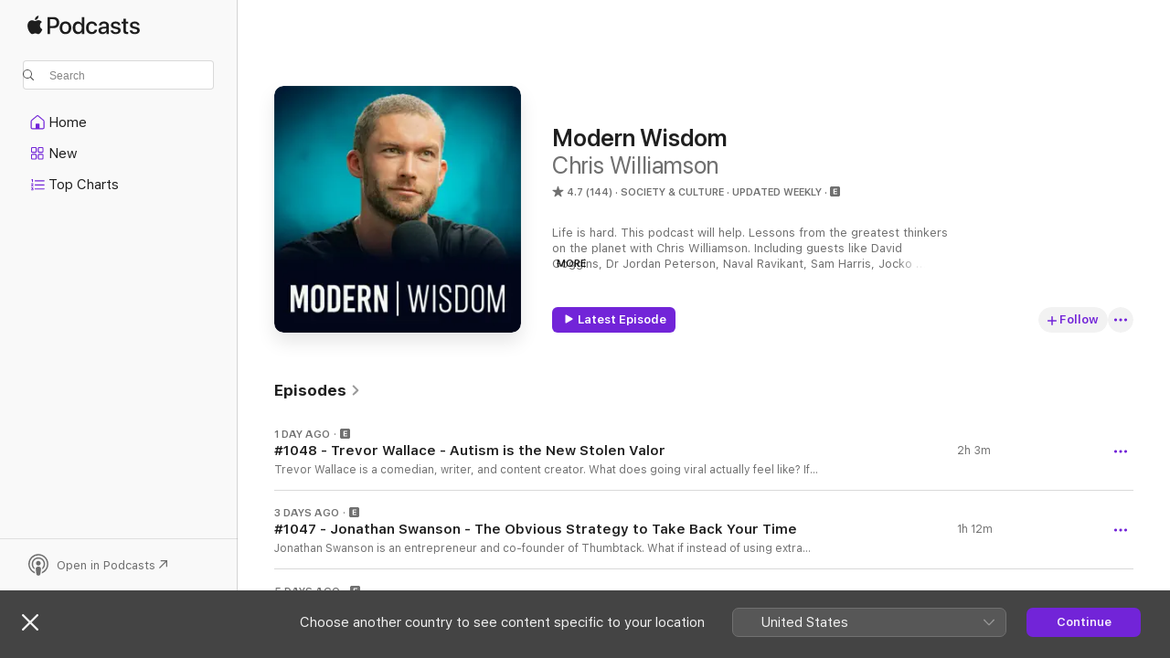

--- FILE ---
content_type: text/html
request_url: https://podcasts.apple.com/za/podcast/modern-wisdom/id1347973549
body_size: 34521
content:
<!DOCTYPE html>
<html dir="ltr" lang="en-GB">
    <head>
        <meta charset="utf-8" />
        <meta http-equiv="X-UA-Compatible" content="IE=edge" />
        <meta name="viewport" content="width=device-width,initial-scale=1" />
        <meta name="applicable-device" content="pc,mobile" />
        <meta name="referrer" content="strict-origin" />

        <link
            rel="apple-touch-icon"
            sizes="180x180"
            href="/assets/favicon/favicon-180.png"
        />
        <link
            rel="icon"
            type="image/png"
            sizes="32x32"
            href="/assets/favicon/favicon-32.png"
        />
        <link
            rel="icon"
            type="image/png"
            sizes="16x16"
            href="/assets/favicon/favicon-16.png"
        />
        <link
            rel="mask-icon"
            href="/assets/favicon/favicon.svg"
            color="#7e50df"
        />
        <link rel="manifest" href="/manifest.json" />

        <title>Modern Wisdom - Podcast - Apple Podcasts</title><!-- HEAD_svelte-1frznod_START --><link rel="preconnect" href="//www.apple.com/wss/fonts" crossorigin="anonymous"><link rel="stylesheet" as="style" href="//www.apple.com/wss/fonts?families=SF+Pro,v4%7CSF+Pro+Icons,v1&amp;display=swap" type="text/css" referrerpolicy="strict-origin-when-cross-origin"><!-- HEAD_svelte-1frznod_END --><!-- HEAD_svelte-eg3hvx_START -->    <meta name="description" content="Listen to Chris Williamson’s Modern Wisdom podcast with Chris Williamson on Apple Podcasts.">  <link rel="canonical" href="https://podcasts.apple.com/za/podcast/modern-wisdom/id1347973549">   <link rel="alternate" type="application/json+oembed" href="https://podcasts.apple.com/api/oembed?url=https%3A%2F%2Fpodcasts.apple.com%2Fza%2Fpodcast%2Fmodern-wisdom%2Fid1347973549" title="Modern Wisdom - Podcast - Apple Podcasts">  <meta name="al:ios:app_store_id" content="525463029"> <meta name="al:ios:app_name" content="Apple Podcasts"> <meta name="apple:content_id" content="1347973549"> <meta name="apple:title" content="Modern Wisdom"> <meta name="apple:description" content="Listen to Chris Williamson’s Modern Wisdom podcast with Chris Williamson on Apple Podcasts.">   <meta property="og:title" content="Modern Wisdom"> <meta property="og:description" content="Society &amp; Culture Podcast · Updated weekly · Life is hard. This podcast will help. Lessons from the greatest thinkers on the planet with Chris Williamson. Including guests like David Goggins, Dr Jordan Peterson, Naval Ravikant, Sam Harris, Jocko…"> <meta property="og:site_name" content="Apple Podcasts"> <meta property="og:url" content="https://podcasts.apple.com/za/podcast/modern-wisdom/id1347973549"> <meta property="og:image" content="https://is1-ssl.mzstatic.com/image/thumb/Podcasts211/v4/0e/3d/dd/0e3ddd0d-cdb8-9704-2640-4428ecf7a4b4/mza_3096550824399273558.jpg/1200x1200bf-60.jpg"> <meta property="og:image:secure_url" content="https://is1-ssl.mzstatic.com/image/thumb/Podcasts211/v4/0e/3d/dd/0e3ddd0d-cdb8-9704-2640-4428ecf7a4b4/mza_3096550824399273558.jpg/1200x1200bf-60.jpg"> <meta property="og:image:alt" content="Modern Wisdom"> <meta property="og:image:width" content="1200"> <meta property="og:image:height" content="1200"> <meta property="og:image:type" content="image/jpg"> <meta property="og:type" content="website"> <meta property="og:locale" content="en_GB">     <meta name="twitter:title" content="Modern Wisdom"> <meta name="twitter:description" content="Society &amp; Culture Podcast · Updated weekly · Life is hard. This podcast will help. Lessons from the greatest thinkers on the planet with Chris Williamson. Including guests like David Goggins, Dr Jordan Peterson, Naval Ravikant, Sam Harris, Jocko…"> <meta name="twitter:site" content="@ApplePodcasts"> <meta name="twitter:image" content="https://is1-ssl.mzstatic.com/image/thumb/Podcasts211/v4/0e/3d/dd/0e3ddd0d-cdb8-9704-2640-4428ecf7a4b4/mza_3096550824399273558.jpg/1200x1200bf-60.jpg"> <meta name="twitter:image:alt" content="Modern Wisdom"> <meta name="twitter:card" content="summary">      <!-- HTML_TAG_START -->
                <script id=schema:show type="application/ld+json">
                    {"@context":"http://schema.org","@type":"CreativeWorkSeries","name":"Modern Wisdom","description":"Life is hard. This podcast will help. Lessons from the greatest thinkers on the planet with Chris Williamson. Including guests like David Goggins, Dr Jordan Peterson, Naval Ravikant, Sam Harris, Jocko Willink, Dr Andrew Huberman, Dr Julie Smith, Steven Bartlett, Ryan Holiday, Robert Greene, Matthew McConaughey, Alain de Botton, Alex Hormozi, Tony Robbins, Chris Bumstead, Mark Manson and more.","genre":["Society & Culture","Podcasts","Health & Fitness"],"url":"https://podcasts.apple.com/za/podcast/modern-wisdom/id1347973549","offers":[{"@type":"Offer","category":"free","price":0}],"dateModified":"2026-01-17T06:00:00Z","thumbnailUrl":"https://is1-ssl.mzstatic.com/image/thumb/Podcasts211/v4/0e/3d/dd/0e3ddd0d-cdb8-9704-2640-4428ecf7a4b4/mza_3096550824399273558.jpg/1200x1200bf.webp","aggregateRating":{"@type":"AggregateRating","ratingValue":4.7,"reviewCount":144,"itemReviewed":{"@type":"CreativeWorkSeries","name":"Modern Wisdom","description":"Life is hard. This podcast will help. Lessons from the greatest thinkers on the planet with Chris Williamson. Including guests like David Goggins, Dr Jordan Peterson, Naval Ravikant, Sam Harris, Jocko Willink, Dr Andrew Huberman, Dr Julie Smith, Steven Bartlett, Ryan Holiday, Robert Greene, Matthew McConaughey, Alain de Botton, Alex Hormozi, Tony Robbins, Chris Bumstead, Mark Manson and more.","genre":["Society & Culture","Podcasts","Health & Fitness"],"url":"https://podcasts.apple.com/za/podcast/modern-wisdom/id1347973549","offers":[{"@type":"Offer","category":"free","price":0}],"dateModified":"2026-01-17T06:00:00Z","thumbnailUrl":"https://is1-ssl.mzstatic.com/image/thumb/Podcasts211/v4/0e/3d/dd/0e3ddd0d-cdb8-9704-2640-4428ecf7a4b4/mza_3096550824399273558.jpg/1200x1200bf.webp"}},"review":[{"@type":"Review","author":"lollypetrolly","datePublished":"2025-11-05","name":"Always so, so good","reviewBody":"Looking at the world through different eyes.","reviewRating":{"@type":"Rating","ratingValue":5,"bestRating":5,"worstRating":1},"itemReviewed":{"@type":"CreativeWorkSeries","name":"Modern Wisdom","description":"Life is hard. This podcast will help. Lessons from the greatest thinkers on the planet with Chris Williamson. Including guests like David Goggins, Dr Jordan Peterson, Naval Ravikant, Sam Harris, Jocko Willink, Dr Andrew Huberman, Dr Julie Smith, Steven Bartlett, Ryan Holiday, Robert Greene, Matthew McConaughey, Alain de Botton, Alex Hormozi, Tony Robbins, Chris Bumstead, Mark Manson and more.","genre":["Society & Culture","Podcasts","Health & Fitness"],"url":"https://podcasts.apple.com/za/podcast/modern-wisdom/id1347973549","offers":[{"@type":"Offer","category":"free","price":0}],"dateModified":"2026-01-17T06:00:00Z","thumbnailUrl":"https://is1-ssl.mzstatic.com/image/thumb/Podcasts211/v4/0e/3d/dd/0e3ddd0d-cdb8-9704-2640-4428ecf7a4b4/mza_3096550824399273558.jpg/1200x1200bf.webp"}},{"@type":"Review","author":"hdheehhebrbdd","datePublished":"2025-06-09","name":"Yeah Chris","reviewBody":"I haven’t listened yet, but I know a 5 star review will make Chris happy.","reviewRating":{"@type":"Rating","ratingValue":5,"bestRating":5,"worstRating":1},"itemReviewed":{"@type":"CreativeWorkSeries","name":"Modern Wisdom","description":"Life is hard. This podcast will help. Lessons from the greatest thinkers on the planet with Chris Williamson. Including guests like David Goggins, Dr Jordan Peterson, Naval Ravikant, Sam Harris, Jocko Willink, Dr Andrew Huberman, Dr Julie Smith, Steven Bartlett, Ryan Holiday, Robert Greene, Matthew McConaughey, Alain de Botton, Alex Hormozi, Tony Robbins, Chris Bumstead, Mark Manson and more.","genre":["Society & Culture","Podcasts","Health & Fitness"],"url":"https://podcasts.apple.com/za/podcast/modern-wisdom/id1347973549","offers":[{"@type":"Offer","category":"free","price":0}],"dateModified":"2026-01-17T06:00:00Z","thumbnailUrl":"https://is1-ssl.mzstatic.com/image/thumb/Podcasts211/v4/0e/3d/dd/0e3ddd0d-cdb8-9704-2640-4428ecf7a4b4/mza_3096550824399273558.jpg/1200x1200bf.webp"}},{"@type":"Review","author":"YTFweneedanickname","datePublished":"2024-08-19","name":"The only Podcast that matters. The GOAT.","reviewBody":"Best best best podcast of all time. \n\nThe GOAT of podcasts. \n\nThe Alex Hormozi x Chris W shows are my favourite. Life changing stuff.","reviewRating":{"@type":"Rating","ratingValue":5,"bestRating":5,"worstRating":1},"itemReviewed":{"@type":"CreativeWorkSeries","name":"Modern Wisdom","description":"Life is hard. This podcast will help. Lessons from the greatest thinkers on the planet with Chris Williamson. Including guests like David Goggins, Dr Jordan Peterson, Naval Ravikant, Sam Harris, Jocko Willink, Dr Andrew Huberman, Dr Julie Smith, Steven Bartlett, Ryan Holiday, Robert Greene, Matthew McConaughey, Alain de Botton, Alex Hormozi, Tony Robbins, Chris Bumstead, Mark Manson and more.","genre":["Society & Culture","Podcasts","Health & Fitness"],"url":"https://podcasts.apple.com/za/podcast/modern-wisdom/id1347973549","offers":[{"@type":"Offer","category":"free","price":0}],"dateModified":"2026-01-17T06:00:00Z","thumbnailUrl":"https://is1-ssl.mzstatic.com/image/thumb/Podcasts211/v4/0e/3d/dd/0e3ddd0d-cdb8-9704-2640-4428ecf7a4b4/mza_3096550824399273558.jpg/1200x1200bf.webp"}},{"@type":"Review","author":"Superdunx","datePublished":"2024-04-22","name":"Amazing","reviewBody":"I listen to a lot of different podcasts and this is one of my favorites. Chris is amazing and his interviewing is fantastic.","reviewRating":{"@type":"Rating","ratingValue":5,"bestRating":5,"worstRating":1},"itemReviewed":{"@type":"CreativeWorkSeries","name":"Modern Wisdom","description":"Life is hard. This podcast will help. Lessons from the greatest thinkers on the planet with Chris Williamson. Including guests like David Goggins, Dr Jordan Peterson, Naval Ravikant, Sam Harris, Jocko Willink, Dr Andrew Huberman, Dr Julie Smith, Steven Bartlett, Ryan Holiday, Robert Greene, Matthew McConaughey, Alain de Botton, Alex Hormozi, Tony Robbins, Chris Bumstead, Mark Manson and more.","genre":["Society & Culture","Podcasts","Health & Fitness"],"url":"https://podcasts.apple.com/za/podcast/modern-wisdom/id1347973549","offers":[{"@type":"Offer","category":"free","price":0}],"dateModified":"2026-01-17T06:00:00Z","thumbnailUrl":"https://is1-ssl.mzstatic.com/image/thumb/Podcasts211/v4/0e/3d/dd/0e3ddd0d-cdb8-9704-2640-4428ecf7a4b4/mza_3096550824399273558.jpg/1200x1200bf.webp"}},{"@type":"Review","author":"Dave Pahl","datePublished":"2024-03-13","name":"Refreshing","reviewBody":"Loving your courage, the diversity of topics you cover and the candid manner in which you approach certain possibly sensitive issues. It’s refreshing to see someone who is clearly comfortable in his own skin going about doing this. The world certainly could do with more of the same. Bravo Chris … and thank you.","reviewRating":{"@type":"Rating","ratingValue":5,"bestRating":5,"worstRating":1},"itemReviewed":{"@type":"CreativeWorkSeries","name":"Modern Wisdom","description":"Life is hard. This podcast will help. Lessons from the greatest thinkers on the planet with Chris Williamson. Including guests like David Goggins, Dr Jordan Peterson, Naval Ravikant, Sam Harris, Jocko Willink, Dr Andrew Huberman, Dr Julie Smith, Steven Bartlett, Ryan Holiday, Robert Greene, Matthew McConaughey, Alain de Botton, Alex Hormozi, Tony Robbins, Chris Bumstead, Mark Manson and more.","genre":["Society & Culture","Podcasts","Health & Fitness"],"url":"https://podcasts.apple.com/za/podcast/modern-wisdom/id1347973549","offers":[{"@type":"Offer","category":"free","price":0}],"dateModified":"2026-01-17T06:00:00Z","thumbnailUrl":"https://is1-ssl.mzstatic.com/image/thumb/Podcasts211/v4/0e/3d/dd/0e3ddd0d-cdb8-9704-2640-4428ecf7a4b4/mza_3096550824399273558.jpg/1200x1200bf.webp"}},{"@type":"Review","author":"GerhardVDSchyff","datePublished":"2022-08-23","name":"Make it available for South Africa please","reviewBody":"Love listening to you on YouTube, however, unable to listen to your podcast via Apple. Would love to be able to listen while at the office too but having the video play isn’t great while at work. \nAmazing stuff! Keep up the work man.","reviewRating":{"@type":"Rating","ratingValue":5,"bestRating":5,"worstRating":1},"itemReviewed":{"@type":"CreativeWorkSeries","name":"Modern Wisdom","description":"Life is hard. This podcast will help. Lessons from the greatest thinkers on the planet with Chris Williamson. Including guests like David Goggins, Dr Jordan Peterson, Naval Ravikant, Sam Harris, Jocko Willink, Dr Andrew Huberman, Dr Julie Smith, Steven Bartlett, Ryan Holiday, Robert Greene, Matthew McConaughey, Alain de Botton, Alex Hormozi, Tony Robbins, Chris Bumstead, Mark Manson and more.","genre":["Society & Culture","Podcasts","Health & Fitness"],"url":"https://podcasts.apple.com/za/podcast/modern-wisdom/id1347973549","offers":[{"@type":"Offer","category":"free","price":0}],"dateModified":"2026-01-17T06:00:00Z","thumbnailUrl":"https://is1-ssl.mzstatic.com/image/thumb/Podcasts211/v4/0e/3d/dd/0e3ddd0d-cdb8-9704-2640-4428ecf7a4b4/mza_3096550824399273558.jpg/1200x1200bf.webp"}},{"@type":"Review","author":"Lol Farr","datePublished":"2022-08-08","name":"Impactful","reviewBody":"Chris, you have been an integral part of my current progress from a dark and difficult mindset to a clear and controlled state of mind with your exceptional articulation of profound and fascinating concepts. Thank you!","reviewRating":{"@type":"Rating","ratingValue":5,"bestRating":5,"worstRating":1},"itemReviewed":{"@type":"CreativeWorkSeries","name":"Modern Wisdom","description":"Life is hard. This podcast will help. Lessons from the greatest thinkers on the planet with Chris Williamson. Including guests like David Goggins, Dr Jordan Peterson, Naval Ravikant, Sam Harris, Jocko Willink, Dr Andrew Huberman, Dr Julie Smith, Steven Bartlett, Ryan Holiday, Robert Greene, Matthew McConaughey, Alain de Botton, Alex Hormozi, Tony Robbins, Chris Bumstead, Mark Manson and more.","genre":["Society & Culture","Podcasts","Health & Fitness"],"url":"https://podcasts.apple.com/za/podcast/modern-wisdom/id1347973549","offers":[{"@type":"Offer","category":"free","price":0}],"dateModified":"2026-01-17T06:00:00Z","thumbnailUrl":"https://is1-ssl.mzstatic.com/image/thumb/Podcasts211/v4/0e/3d/dd/0e3ddd0d-cdb8-9704-2640-4428ecf7a4b4/mza_3096550824399273558.jpg/1200x1200bf.webp"}}],"workExample":[{"@type":"AudioObject","datePublished":"2026-01-19","description":"Trevor Wallace is a comedian, writer, and content creator.\n\nWhat does going viral actually feel like? If you’re Trevor Wallace, it’s just another week. From Celsius kids to Zyn bros, Cybertrucks to Monster Energy and  \"Kyle's\", Trevor turns internet","duration":"PT2H2M32S","genre":["Society & Culture"],"name":"#1048 - Trevor Wallace - Autism is the New Stolen Valor","offers":[{"@type":"Offer","category":"free","price":0}],"requiresSubscription":"no","uploadDate":"2026-01-19","url":"https://podcasts.apple.com/za/podcast/1048-trevor-wallace-autism-is-the-new-stolen-valor/id1347973549?i=1000745702233","thumbnailUrl":"https://is1-ssl.mzstatic.com/image/thumb/Podcasts211/v4/0e/3d/dd/0e3ddd0d-cdb8-9704-2640-4428ecf7a4b4/mza_3096550824399273558.jpg/1200x1200bf.webp"},{"@type":"AudioObject","datePublished":"2026-01-17","description":"Jonathan Swanson is an entrepreneur and co-founder of Thumbtack.\n\nWhat if instead of using extra money to buy things, you used it to buy time? Delegation has never been easier, and with AI, you can 10× your productivity without working more. So what do","duration":"PT1H12M24S","genre":["Society & Culture"],"name":"#1047 - Jonathan Swanson - The Obvious Strategy to Take Back Your Time","offers":[{"@type":"Offer","category":"free","price":0}],"requiresSubscription":"no","uploadDate":"2026-01-17","url":"https://podcasts.apple.com/za/podcast/1047-jonathan-swanson-the-obvious-strategy-to-take/id1347973549?i=1000745516765","thumbnailUrl":"https://is1-ssl.mzstatic.com/image/thumb/Podcasts211/v4/0e/3d/dd/0e3ddd0d-cdb8-9704-2640-4428ecf7a4b4/mza_3096550824399273558.jpg/1200x1200bf.webp"},{"@type":"AudioObject","datePublished":"2026-01-15","description":"Russ is a rapper, singer, songwriter, and producer.\n\nIs obsession a gift or a choice? If you want to do something truly great, the idea of balance can start to feel like a comforting lie. So what does it actually cost to win? How did Russ go from an ind","duration":"PT2H12M53S","genre":["Society & Culture"],"name":"#1046 - Russ - Can Ambitious People Ever Have Balance?","offers":[{"@type":"Offer","category":"free","price":0}],"requiresSubscription":"no","uploadDate":"2026-01-15","url":"https://podcasts.apple.com/za/podcast/1046-russ-can-ambitious-people-ever-have-balance/id1347973549?i=1000745248652","thumbnailUrl":"https://is1-ssl.mzstatic.com/image/thumb/Podcasts211/v4/0e/3d/dd/0e3ddd0d-cdb8-9704-2640-4428ecf7a4b4/mza_3096550824399273558.jpg/1200x1200bf.webp"},{"@type":"AudioObject","datePublished":"2026-01-12","description":"Joe Hudson is a coach, entrepreneur and a podcast host.\n\nWhy do we struggle to feel our emotions fully? A rich life requires openness, but that openness comes with the risk of pain. So how do we embrace the full spectrum of human emotion, even when it l","duration":"PT1H52M55S","genre":["Society & Culture"],"name":"#1045 - Joe Hudson - How to Take Control of Your Emotions","offers":[{"@type":"Offer","category":"free","price":0}],"requiresSubscription":"no","uploadDate":"2026-01-12","url":"https://podcasts.apple.com/za/podcast/1045-joe-hudson-how-to-take-control-of-your-emotions/id1347973549?i=1000744763757","thumbnailUrl":"https://is1-ssl.mzstatic.com/image/thumb/Podcasts211/v4/0e/3d/dd/0e3ddd0d-cdb8-9704-2640-4428ecf7a4b4/mza_3096550824399273558.jpg/1200x1200bf.webp"},{"@type":"AudioObject","datePublished":"2026-01-10","description":"Nick Shirley is a YouTuber, content creator, and investigative journalist. \n\nIn just a few weeks, Nick Shirley has gone from relative obscurity to the center of one of the largest political fraud scandals in recent history. By uncovering tens of million","duration":"PT1H36M29S","genre":["Society & Culture"],"name":"#1044 - Nick Shirley - Inside Minnesota's $10B Childcare Fraud Scandal","offers":[{"@type":"Offer","category":"free","price":0}],"requiresSubscription":"no","uploadDate":"2026-01-10","url":"https://podcasts.apple.com/za/podcast/1044-nick-shirley-inside-minnesotas-%2410b-childcare/id1347973549?i=1000744565939","thumbnailUrl":"https://is1-ssl.mzstatic.com/image/thumb/Podcasts211/v4/0e/3d/dd/0e3ddd0d-cdb8-9704-2640-4428ecf7a4b4/mza_3096550824399273558.jpg/1200x1200bf.webp"},{"@type":"AudioObject","datePublished":"2026-01-08","description":"Sponsors:\n\nSee discounts for all the products I use and recommend: ⁠https://chriswillx.com/deals⁠\n\nGet a free bottle of D3K2, an AG1 Welcome Kit, and more when you first subscribe at https://ag1.info/modernwisdom\n\nNew pricing since recording: Functi","duration":"PT1H48M18S","genre":["Society & Culture"],"name":"#1043 - Arthur Brooks - 14 Habits for an Optimised Morning & Evening Routine","offers":[{"@type":"Offer","category":"free","price":0}],"requiresSubscription":"no","uploadDate":"2026-01-08","url":"https://podcasts.apple.com/za/podcast/1043-arthur-brooks-14-habits-for-an-optimised/id1347973549?i=1000744247290","thumbnailUrl":"https://is1-ssl.mzstatic.com/image/thumb/Podcasts211/v4/0e/3d/dd/0e3ddd0d-cdb8-9704-2640-4428ecf7a4b4/mza_3096550824399273558.jpg/1200x1200bf.webp"},{"@type":"AudioObject","datePublished":"2026-01-05","description":"Dr Andrew Huberman is a neuroscientist, Associate Professor at the Stanford University School of Medicine and a podcaster.\n\nThere’s an overwhelming amount of information on how to level up your body and mind, and it can be difficult to know where the","duration":"PT3H5M36S","genre":["Society & Culture"],"name":"#1042 - Dr Andrew Huberman - How to Reclaim Your Brain in 2026","offers":[{"@type":"Offer","category":"free","price":0}],"requiresSubscription":"no","uploadDate":"2026-01-05","url":"https://podcasts.apple.com/za/podcast/1042-dr-andrew-huberman-how-to-reclaim-your-brain-in-2026/id1347973549?i=1000743773479","thumbnailUrl":"https://is1-ssl.mzstatic.com/image/thumb/Podcasts211/v4/0e/3d/dd/0e3ddd0d-cdb8-9704-2640-4428ecf7a4b4/mza_3096550824399273558.jpg/1200x1200bf.webp"},{"@type":"AudioObject","datePublished":"2026-01-03","description":"Dr. Debra Lieberman is an evolutionary psychologist, professor, and researcher.\n\nWhy don’t we feel sexual attraction toward our siblings or close family? Evolution seems to have hard-wired the brain to prevent inbreeding, a pattern shared with many ot","duration":"PT1H8M32S","genre":["Society & Culture"],"name":"#1041 - Dr Debra Lieberman - Why Don’t You Have Sex With Your Sister?","offers":[{"@type":"Offer","category":"free","price":0}],"requiresSubscription":"no","uploadDate":"2026-01-03","url":"https://podcasts.apple.com/za/podcast/1041-dr-debra-lieberman-why-dont-you-have-sex-with/id1347973549?i=1000743589538","thumbnailUrl":"https://is1-ssl.mzstatic.com/image/thumb/Podcasts211/v4/0e/3d/dd/0e3ddd0d-cdb8-9704-2640-4428ecf7a4b4/mza_3096550824399273558.jpg/1200x1200bf.webp"},{"@type":"AudioObject","datePublished":"2026-01-01","description":"I hit 4 million Subscribers on YouTube!!\n\nTo celebrate, I asked for questions from YouTube, X, and Instagram, so here’s another 90ish minutes of me trying to answer as many as possible.\n\nExpect to learn what’s new with my new haircut, how much longe","duration":"PT1H30M10S","genre":["Society & Culture"],"name":"#1040 - 4M Subscriber Q&A","offers":[{"@type":"Offer","category":"free","price":0}],"requiresSubscription":"no","uploadDate":"2026-01-01","url":"https://podcasts.apple.com/za/podcast/1040-4m-subscriber-q-a/id1347973549?i=1000743390935","thumbnailUrl":"https://is1-ssl.mzstatic.com/image/thumb/Podcasts211/v4/0e/3d/dd/0e3ddd0d-cdb8-9704-2640-4428ecf7a4b4/mza_3096550824399273558.jpg/1200x1200bf.webp"},{"@type":"AudioObject","datePublished":"2025-12-29","description":"Connor Beaton is a men’s life coach, founder of ManTalks and an author focusing on men’s wellness and personal growth.\n\nWhy do so many men struggle with their own inner world? Many grow up believing they must handle life alone, stay tough, and hide","duration":"PT1H58M23S","genre":["Society & Culture"],"name":"#1039 - Connor Beaton - Why Successful Men Always Self-Destruct","offers":[{"@type":"Offer","category":"free","price":0}],"requiresSubscription":"no","uploadDate":"2025-12-29","url":"https://podcasts.apple.com/za/podcast/1039-connor-beaton-why-successful-men-always-self-destruct/id1347973549?i=1000743040534","thumbnailUrl":"https://is1-ssl.mzstatic.com/image/thumb/Podcasts211/v4/0e/3d/dd/0e3ddd0d-cdb8-9704-2640-4428ecf7a4b4/mza_3096550824399273558.jpg/1200x1200bf.webp"},{"@type":"AudioObject","datePublished":"2025-12-27","description":"Dr Gabrielle Lyon is a functional medicine physician and Founder of the Institute of Muscle-Centric Medicine.\n\nThe most overlooked aspect of health optimisation might be hiding in plain sight. Your environment shapes your health far more than you probab","duration":"PT1H13M17S","genre":["Society & Culture"],"name":"#1038 - Dr. Gabrielle Lyon - The Environmental Toxins Killing Your Health","offers":[{"@type":"Offer","category":"free","price":0}],"requiresSubscription":"no","uploadDate":"2025-12-27","url":"https://podcasts.apple.com/za/podcast/1038-dr-gabrielle-lyon-the-environmental-toxins/id1347973549?i=1000742844319","thumbnailUrl":"https://is1-ssl.mzstatic.com/image/thumb/Podcasts211/v4/0e/3d/dd/0e3ddd0d-cdb8-9704-2640-4428ecf7a4b4/mza_3096550824399273558.jpg/1200x1200bf.webp"},{"@type":"AudioObject","datePublished":"2025-12-25","description":"I'm back on my old couch in Newcastle upon Tyne, with Jonny, a virtual Yusef  & George to catch up on what they've learned this year, what their best hacks were, and their reflections on 2025.\n\nSponsors:\n\nSee discounts for all the products I use and rec","duration":"PT2H10M40S","genre":["Society & Culture"],"name":"#1037 - Life Hacks: A Christmas Special (2025)","offers":[{"@type":"Offer","category":"free","price":0}],"requiresSubscription":"no","uploadDate":"2025-12-25","url":"https://podcasts.apple.com/za/podcast/1037-life-hacks-a-christmas-special-2025/id1347973549?i=1000742668439","thumbnailUrl":"https://is1-ssl.mzstatic.com/image/thumb/Podcasts211/v4/0e/3d/dd/0e3ddd0d-cdb8-9704-2640-4428ecf7a4b4/mza_3096550824399273558.jpg/1200x1200bf.webp"},{"@type":"AudioObject","datePublished":"2025-12-22","description":"2025 is nearly over, so I decided to put together a compilation of some of my favourite moments from the show over the last year. It was going to be a top 20, but I couldn't choose, so it's 23.\n\nExpect to learn Naval Ravikant's advice for overcoming sel","duration":"PT3H15M12S","genre":["Society & Culture"],"name":"#1036 - The Best Moments of Modern Wisdom (2025)","offers":[{"@type":"Offer","category":"free","price":0}],"requiresSubscription":"no","uploadDate":"2025-12-22","url":"https://podcasts.apple.com/za/podcast/1036-the-best-moments-of-modern-wisdom-2025/id1347973549?i=1000742277317","thumbnailUrl":"https://is1-ssl.mzstatic.com/image/thumb/Podcasts211/v4/0e/3d/dd/0e3ddd0d-cdb8-9704-2640-4428ecf7a4b4/mza_3096550824399273558.jpg/1200x1200bf.webp"},{"@type":"AudioObject","datePublished":"2025-12-20","description":"Mark Rober is an engineer, science communicator, and YouTuber known for viral experiments and STEM education.\n\nExpect to learn what it was like to wor on the Mars Rover for NASA, how NASA rewired the way Mark thinks, what Mark’s relationship with fail","duration":"PT1H53M10S","genre":["Society & Culture"],"name":"#1035 - Mark Rober - How to Engineer a Life You Love","offers":[{"@type":"Offer","category":"free","price":0}],"requiresSubscription":"no","uploadDate":"2025-12-20","url":"https://podcasts.apple.com/za/podcast/1035-mark-rober-how-to-engineer-a-life-you-love/id1347973549?i=1000742086797","thumbnailUrl":"https://is1-ssl.mzstatic.com/image/thumb/Podcasts211/v4/0e/3d/dd/0e3ddd0d-cdb8-9704-2640-4428ecf7a4b4/mza_3096550824399273558.jpg/1200x1200bf.webp"},{"@type":"AudioObject","datePublished":"2025-12-18","description":"It’s the end of 2025 and to celebrate I thought I’d run through some of the best lessons I’ve picked up over the last 12 months.\n\nThis year has had over 10,000 minutes of episodes produced so there was a lot to choose from but I ended up settling","duration":"PT1H25M21S","genre":["Society & Culture"],"name":"#1034 - 23 Lessons from 2025","offers":[{"@type":"Offer","category":"free","price":0}],"requiresSubscription":"no","uploadDate":"2025-12-18","url":"https://podcasts.apple.com/za/podcast/1034-23-lessons-from-2025/id1347973549?i=1000741796108","thumbnailUrl":"https://is1-ssl.mzstatic.com/image/thumb/Podcasts211/v4/0e/3d/dd/0e3ddd0d-cdb8-9704-2640-4428ecf7a4b4/mza_3096550824399273558.jpg/1200x1200bf.webp"}]}
                </script>
                <!-- HTML_TAG_END -->    <!-- HEAD_svelte-eg3hvx_END --><!-- HEAD_svelte-1p7jl_START --><!-- HEAD_svelte-1p7jl_END -->
      <script type="module" crossorigin src="/assets/index~6ee77bbec8.js"></script>
      <link rel="stylesheet" href="/assets/index~6c3ea543f1.css">
    </head>
    <body>
        <svg style="display: none" xmlns="http://www.w3.org/2000/svg">
            <symbol id="play-circle-fill" viewBox="0 0 60 60">
                <path
                    class="icon-circle-fill__circle"
                    fill="var(--iconCircleFillBG, transparent)"
                    d="M30 60c16.411 0 30-13.617 30-30C60 13.588 46.382 0 29.971 0 13.588 0 .001 13.588.001 30c0 16.383 13.617 30 30 30Z"
                />
                <path
                    fill="var(--iconFillArrow, var(--keyColor, black))"
                    d="M24.411 41.853c-1.41.853-3.028.177-3.028-1.294V19.47c0-1.44 1.735-2.058 3.028-1.294l17.265 10.235a1.89 1.89 0 0 1 0 3.265L24.411 41.853Z"
                />
            </symbol>
        </svg>
        <script defer src="/assets/focus-visible/focus-visible.min.js"></script>
        

        <script
            async
            src="/includes/js-cdn/musickit/v3/amp/musickit.js"
        ></script>
        <script
            type="module"
            async
            src="/includes/js-cdn/musickit/v3/components/musickit-components/musickit-components.esm.js"
        ></script>
        <script
            nomodule
            async
            src="/includes/js-cdn/musickit/v3/components/musickit-components/musickit-components.js"
        ></script>
        <div id="body-container">
              <div class="app-container svelte-ybg737" data-testid="app-container"> <div class="header svelte-1jb51s" data-testid="header"><nav data-testid="navigation" class="navigation svelte-13li0vp"><div class="navigation__header svelte-13li0vp"><div data-testid="logo" class="logo svelte-1gk6pig"> <a aria-label="Apple Podcasts" role="img" href="https://podcasts.apple.com/za/new" class="svelte-1gk6pig"><svg height="12" viewBox="0 0 67 12" width="67" class="podcasts-logo" aria-hidden="true"><path d="M45.646 3.547c1.748 0 2.903.96 2.903 2.409v5.048h-1.44V9.793h-.036c-.424.819-1.35 1.337-2.31 1.337-1.435 0-2.437-.896-2.437-2.22 0-1.288.982-2.065 2.722-2.17l2.005-.112v-.56c0-.82-.536-1.282-1.448-1.282-.836 0-1.42.4-1.539 1.037H42.66c.042-1.33 1.274-2.276 2.986-2.276zm-22.971 0c2.123 0 3.474 1.456 3.474 3.774 0 2.325-1.344 3.774-3.474 3.774s-3.474-1.45-3.474-3.774c0-2.318 1.358-3.774 3.474-3.774zm15.689 0c1.88 0 3.05 1.19 3.174 2.626h-1.434c-.132-.778-.737-1.359-1.726-1.359-1.156 0-1.922.974-1.922 2.507 0 1.568.773 2.514 1.936 2.514.933 0 1.545-.47 1.712-1.324h1.448c-.167 1.548-1.399 2.584-3.174 2.584-2.089 0-3.453-1.435-3.453-3.774 0-2.29 1.364-3.774 3.439-3.774zm14.263.007c1.622 0 2.785.903 2.82 2.206h-1.414c-.062-.652-.612-1.05-1.448-1.05-.814 0-1.357.377-1.357.952 0 .44.362.735 1.12.924l1.233.287c1.476.357 2.033.903 2.033 1.981 0 1.33-1.254 2.241-3.043 2.241-1.726 0-2.889-.89-3-2.234h1.49c.104.708.668 1.086 1.58 1.086.898 0 1.462-.371 1.462-.96 0-.455-.279-.7-1.044-.896L51.75 7.77c-1.323-.322-1.991-1.001-1.991-2.024 0-1.302 1.163-2.191 2.868-2.191zm11.396 0c1.622 0 2.784.903 2.82 2.206h-1.414c-.063-.652-.613-1.05-1.448-1.05-.815 0-1.358.377-1.358.952 0 .44.362.735 1.121.924l1.232.287C66.452 7.23 67 7.776 67 8.854c0 1.33-1.244 2.241-3.033 2.241-1.726 0-2.889-.89-3-2.234h1.49c.104.708.668 1.086 1.58 1.086.898 0 1.461-.371 1.461-.96 0-.455-.278-.7-1.044-.896l-1.308-.322c-1.323-.322-1.992-1.001-1.992-2.024 0-1.302 1.163-2.191 2.869-2.191zM6.368 2.776l.221.001c.348.028 1.352.135 1.994 1.091-.053.04-1.19.7-1.177 2.088.013 1.656 1.445 2.209 1.458 2.222-.013.041-.227.782-.749 1.55-.455.673-.924 1.333-1.673 1.346-.723.014-.964-.43-1.793-.43-.83 0-1.098.417-1.78.444-.723.027-1.272-.715-1.727-1.388C.205 8.34-.504 5.862.46 4.191c.468-.835 1.325-1.36 2.248-1.373.71-.013 1.365.471 1.793.471.429 0 1.191-.565 2.088-.512zM33.884.9v10.104h-1.462V9.751h-.028c-.432.84-1.267 1.33-2.332 1.33-1.83 0-3.077-1.484-3.077-3.76s1.246-3.76 3.063-3.76c1.051 0 1.88.49 2.297 1.302h.028V.9zm24.849.995v1.743h1.392v1.197h-1.392v4.061c0 .63.279.925.891.925.153 0 .397-.021.494-.035v1.19c-.167.042-.5.07-.835.07-1.483 0-2.06-.56-2.06-1.989V4.835h-1.066V3.638h1.065V1.895zM15.665.9c1.949 0 3.306 1.352 3.306 3.32 0 1.974-1.385 3.332-3.355 3.332h-2.158v3.452h-1.56V.9zm31.388 6.778-1.803.112c-.898.056-1.406.448-1.406 1.078 0 .645.529 1.065 1.336 1.065 1.051 0 1.873-.729 1.873-1.688zM22.675 4.793c-1.218 0-1.942.946-1.942 2.528 0 1.596.724 2.528 1.942 2.528s1.942-.932 1.942-2.528c0-1.59-.724-2.528-1.942-2.528zm7.784.056c-1.17 0-1.935.974-1.935 2.472 0 1.512.765 2.479 1.935 2.479 1.155 0 1.928-.98 1.928-2.479 0-1.484-.773-2.472-1.928-2.472zM15.254 2.224h-1.796v4.012h1.789c1.357 0 2.13-.735 2.13-2.01 0-1.274-.773-2.002-2.123-2.002zM6.596.13c.067.649-.188 1.283-.563 1.756-.39.46-1.007.824-1.624.77-.08-.621.228-1.283.577-1.688.389-.473 1.06-.81 1.61-.838z"></path></svg></a> </div> <div class="search-input-wrapper svelte-1gxcl7k" data-testid="search-input"><div data-testid="amp-search-input" aria-controls="search-suggestions" aria-expanded="false" aria-haspopup="listbox" aria-owns="search-suggestions" class="search-input-container svelte-rg26q6" tabindex="-1" role=""><div class="flex-container svelte-rg26q6"><form id="search-input-form" class="svelte-rg26q6"><svg height="16" width="16" viewBox="0 0 16 16" class="search-svg" aria-hidden="true"><path d="M11.87 10.835c.018.015.035.03.051.047l3.864 3.863a.735.735 0 1 1-1.04 1.04l-3.863-3.864a.744.744 0 0 1-.047-.051 6.667 6.667 0 1 1 1.035-1.035zM6.667 12a5.333 5.333 0 1 0 0-10.667 5.333 5.333 0 0 0 0 10.667z"></path></svg> <input value="" aria-autocomplete="list" aria-multiline="false" aria-controls="search-suggestions" aria-label="Search" placeholder="Search" spellcheck="false" autocomplete="off" autocorrect="off" autocapitalize="off" type="text" inputmode="search" class="search-input__text-field svelte-rg26q6" data-testid="search-input__text-field"></form> </div> <div data-testid="search-scope-bar"></div>   </div> </div></div> <div data-testid="navigation-content" class="navigation__content svelte-13li0vp" id="navigation" aria-hidden="false"><div class="navigation__scrollable-container svelte-13li0vp"><div data-testid="navigation-items-primary" class="navigation-items navigation-items--primary svelte-ng61m8"> <ul class="navigation-items__list svelte-ng61m8">  <li class="navigation-item navigation-item__home svelte-1a5yt87" aria-selected="false" data-testid="navigation-item"> <a href="https://podcasts.apple.com/za/home" class="navigation-item__link svelte-1a5yt87" role="button" data-testid="home" aria-pressed="false"><div class="navigation-item__content svelte-zhx7t9"> <span class="navigation-item__icon svelte-zhx7t9"> <svg xmlns="http://www.w3.org/2000/svg" width="24" height="24" viewBox="0 0 24 24" aria-hidden="true"><path d="M6.392 19.41H17.84c1.172 0 1.831-.674 1.831-1.787v-6.731c0-.689-.205-1.18-.732-1.612l-5.794-4.863c-.322-.271-.651-.403-1.025-.403-.374 0-.703.132-1.025.403L5.3 9.28c-.527.432-.732.923-.732 1.612v6.73c0 1.114.659 1.788 1.823 1.788Zm0-1.106c-.402 0-.717-.293-.717-.681v-6.731c0-.352.088-.564.337-.77l5.793-4.855c.11-.088.227-.147.315-.147s.205.059.315.147l5.793 4.856c.242.205.337.417.337.769v6.73c0 .389-.315.682-.725.682h-3.596v-4.431c0-.337-.22-.557-.557-.557H10.56c-.337 0-.564.22-.564.557v4.43H6.392Z"></path></svg> </span> <span class="navigation-item__label svelte-zhx7t9"> Home </span> </div></a>  </li>  <li class="navigation-item navigation-item__new svelte-1a5yt87" aria-selected="false" data-testid="navigation-item"> <a href="https://podcasts.apple.com/za/new" class="navigation-item__link svelte-1a5yt87" role="button" data-testid="new" aria-pressed="false"><div class="navigation-item__content svelte-zhx7t9"> <span class="navigation-item__icon svelte-zhx7t9"> <svg xmlns="http://www.w3.org/2000/svg" width="24" height="24" viewBox="0 0 24 24" aria-hidden="true"><path d="M9.739 11.138c.93 0 1.399-.47 1.399-1.436V6.428c0-.967-.47-1.428-1.4-1.428h-3.34C5.469 5 5 5.461 5 6.428v3.274c0 .967.469 1.436 1.399 1.436h3.34Zm7.346 0c.93 0 1.399-.47 1.399-1.436V6.428c0-.967-.469-1.428-1.399-1.428h-3.333c-.937 0-1.406.461-1.406 1.428v3.274c0 .967.469 1.436 1.406 1.436h3.333Zm-7.368-1.033H6.414c-.257 0-.381-.132-.381-.403V6.428c0-.263.124-.395.38-.395h3.304c.256 0 .388.132.388.395v3.274c0 .271-.132.403-.388.403Zm7.353 0h-3.303c-.264 0-.388-.132-.388-.403V6.428c0-.263.124-.395.388-.395h3.303c.257 0 .381.132.381.395v3.274c0 .271-.124.403-.38.403Zm-7.33 8.379c.93 0 1.399-.462 1.399-1.428v-3.282c0-.96-.47-1.428-1.4-1.428h-3.34c-.93 0-1.398.469-1.398 1.428v3.282c0 .966.469 1.428 1.399 1.428h3.34Zm7.346 0c.93 0 1.399-.462 1.399-1.428v-3.282c0-.96-.469-1.428-1.399-1.428h-3.333c-.937 0-1.406.469-1.406 1.428v3.282c0 .966.469 1.428 1.406 1.428h3.333ZM9.717 17.45H6.414c-.257 0-.381-.132-.381-.395v-3.274c0-.271.124-.403.38-.403h3.304c.256 0 .388.132.388.403v3.274c0 .263-.132.395-.388.395Zm7.353 0h-3.303c-.264 0-.388-.132-.388-.395v-3.274c0-.271.124-.403.388-.403h3.303c.257 0 .381.132.381.403v3.274c0 .263-.124.395-.38.395Z"></path></svg> </span> <span class="navigation-item__label svelte-zhx7t9"> New </span> </div></a>  </li>  <li class="navigation-item navigation-item__charts svelte-1a5yt87" aria-selected="false" data-testid="navigation-item"> <a href="https://podcasts.apple.com/za/charts" class="navigation-item__link svelte-1a5yt87" role="button" data-testid="charts" aria-pressed="false"><div class="navigation-item__content svelte-zhx7t9"> <span class="navigation-item__icon svelte-zhx7t9"> <svg xmlns="http://www.w3.org/2000/svg" width="24" height="24" viewBox="0 0 24 24" aria-hidden="true"><path d="M6.597 9.362c.278 0 .476-.161.476-.49V6.504c0-.307-.22-.505-.542-.505-.257 0-.418.088-.6.212l-.52.36c-.147.102-.228.197-.228.35 0 .191.147.323.315.323.095 0 .14-.015.264-.102l.337-.227h.014V8.87c0 .33.19.49.484.49Zm12.568-.886c.33 0 .593-.257.593-.586a.586.586 0 0 0-.593-.594h-9.66a.586.586 0 0 0-.594.594c0 .33.264.586.593.586h9.661ZM7.3 13.778c.198 0 .351-.139.351-.344 0-.22-.146-.359-.351-.359H6.252v-.022l.601-.483c.498-.41.696-.645.696-1.077 0-.586-.49-.981-1.282-.981-.703 0-1.208.366-1.208.835 0 .234.153.359.402.359.169 0 .279-.052.381-.22.103-.176.235-.271.44-.271.212 0 .366.139.366.344 0 .176-.088.33-.469.63l-.96.791a.493.493 0 0 0-.204.41c0 .227.16.388.402.388H7.3Zm11.865-.871a.59.59 0 1 0 0-1.18h-9.66a.59.59 0 1 0 0 1.18h9.66ZM6.282 18.34c.871 0 1.384-.388 1.384-1.003 0-.403-.278-.681-.784-.725v-.022c.367-.066.66-.315.66-.74 0-.557-.542-.864-1.268-.864-.57 0-1.193.27-1.193.754 0 .205.146.352.373.352.161 0 .234-.066.337-.176.168-.183.3-.242.483-.242.227 0 .396.11.396.33 0 .205-.176.308-.476.308h-.08c-.206 0-.338.102-.338.314 0 .198.125.315.337.315h.095c.33 0 .506.11.506.337 0 .198-.183.345-.432.345-.257 0-.44-.147-.579-.286-.088-.08-.161-.14-.3-.14-.235 0-.403.14-.403.367 0 .505.688.776 1.282.776Zm12.883-1.01c.33 0 .593-.257.593-.586a.586.586 0 0 0-.593-.594h-9.66a.586.586 0 0 0-.594.594c0 .33.264.586.593.586h9.661Z"></path></svg> </span> <span class="navigation-item__label svelte-zhx7t9"> Top Charts </span> </div></a>  </li>  <li class="navigation-item navigation-item__search svelte-1a5yt87" aria-selected="false" data-testid="navigation-item"> <a href="https://podcasts.apple.com/za/search" class="navigation-item__link svelte-1a5yt87" role="button" data-testid="search" aria-pressed="false"><div class="navigation-item__content svelte-zhx7t9"> <span class="navigation-item__icon svelte-zhx7t9"> <svg height="24" viewBox="0 0 24 24" width="24" aria-hidden="true"><path d="M17.979 18.553c.476 0 .813-.366.813-.835a.807.807 0 0 0-.235-.586l-3.45-3.457a5.61 5.61 0 0 0 1.158-3.413c0-3.098-2.535-5.633-5.633-5.633C7.542 4.63 5 7.156 5 10.262c0 3.098 2.534 5.632 5.632 5.632a5.614 5.614 0 0 0 3.274-1.055l3.472 3.472a.835.835 0 0 0 .6.242zm-7.347-3.875c-2.417 0-4.416-2-4.416-4.416 0-2.417 2-4.417 4.416-4.417 2.417 0 4.417 2 4.417 4.417s-2 4.416-4.417 4.416z" fill-opacity=".95"></path></svg> </span> <span class="navigation-item__label svelte-zhx7t9"> Search </span> </div></a>  </li></ul> </div>   </div> <div class="navigation__native-cta"><div slot="native-cta"></div></div></div> </nav> </div>  <div id="scrollable-page" class="scrollable-page svelte-ofwq8g" data-testid="main-section" aria-hidden="false"> <div class="player-bar svelte-dsbdte" data-testid="player-bar" aria-label="Media Controls" aria-hidden="false">   </div> <main data-testid="main" class="svelte-n0itnb"><div class="content-container svelte-n0itnb" data-testid="content-container">    <div class="page-container svelte-1vsyrnf">    <div class="section section--showHeaderRegular svelte-1cj8vg9 without-bottom-spacing" data-testid="section-container" aria-label="Featured" aria-hidden="false"> <div class="shelf-content" data-testid="shelf-content"> <div class="container-detail-header svelte-1uuona0" data-testid="container-detail-header"><div class="show-artwork svelte-123qhuj" slot="artwork" style="--background-color:#201c10; --joe-color:#201c10;"><div data-testid="artwork-component" class="artwork-component artwork-component--aspect-ratio artwork-component--orientation-square svelte-uduhys container-style   artwork-component--fullwidth    artwork-component--has-borders" style="
            --artwork-bg-color: #201c10;
            --aspect-ratio: 1;
            --placeholder-bg-color: #201c10;
       ">   <picture class="svelte-uduhys"><source sizes=" (max-width:999px) 270px,(min-width:1000px) and (max-width:1319px) 300px,(min-width:1320px) and (max-width:1679px) 300px,300px" srcset="https://is1-ssl.mzstatic.com/image/thumb/Podcasts211/v4/0e/3d/dd/0e3ddd0d-cdb8-9704-2640-4428ecf7a4b4/mza_3096550824399273558.jpg/270x270bb.webp 270w,https://is1-ssl.mzstatic.com/image/thumb/Podcasts211/v4/0e/3d/dd/0e3ddd0d-cdb8-9704-2640-4428ecf7a4b4/mza_3096550824399273558.jpg/300x300bb.webp 300w,https://is1-ssl.mzstatic.com/image/thumb/Podcasts211/v4/0e/3d/dd/0e3ddd0d-cdb8-9704-2640-4428ecf7a4b4/mza_3096550824399273558.jpg/540x540bb.webp 540w,https://is1-ssl.mzstatic.com/image/thumb/Podcasts211/v4/0e/3d/dd/0e3ddd0d-cdb8-9704-2640-4428ecf7a4b4/mza_3096550824399273558.jpg/600x600bb.webp 600w" type="image/webp"> <source sizes=" (max-width:999px) 270px,(min-width:1000px) and (max-width:1319px) 300px,(min-width:1320px) and (max-width:1679px) 300px,300px" srcset="https://is1-ssl.mzstatic.com/image/thumb/Podcasts211/v4/0e/3d/dd/0e3ddd0d-cdb8-9704-2640-4428ecf7a4b4/mza_3096550824399273558.jpg/270x270bb-60.jpg 270w,https://is1-ssl.mzstatic.com/image/thumb/Podcasts211/v4/0e/3d/dd/0e3ddd0d-cdb8-9704-2640-4428ecf7a4b4/mza_3096550824399273558.jpg/300x300bb-60.jpg 300w,https://is1-ssl.mzstatic.com/image/thumb/Podcasts211/v4/0e/3d/dd/0e3ddd0d-cdb8-9704-2640-4428ecf7a4b4/mza_3096550824399273558.jpg/540x540bb-60.jpg 540w,https://is1-ssl.mzstatic.com/image/thumb/Podcasts211/v4/0e/3d/dd/0e3ddd0d-cdb8-9704-2640-4428ecf7a4b4/mza_3096550824399273558.jpg/600x600bb-60.jpg 600w" type="image/jpeg"> <img alt="" class="artwork-component__contents artwork-component__image svelte-uduhys" src="/assets/artwork/1x1.gif" role="presentation" decoding="async" width="300" height="300" fetchpriority="auto" style="opacity: 1;"></picture> </div> </div> <div class="headings svelte-1uuona0"> <h1 class="headings__title svelte-1uuona0" data-testid="non-editable-product-title"><span dir="auto">Modern Wisdom</span></h1> <div class="headings__subtitles svelte-1uuona0" data-testid="product-subtitles"><span class="provider svelte-123qhuj">Chris Williamson</span></div>  <div class="headings__metadata-bottom svelte-1uuona0"><ul class="metadata svelte-123qhuj"><li aria-label="4.7 out of 5, 144 ratings" class="svelte-123qhuj"><span class="star svelte-123qhuj" aria-hidden="true"><svg class="icon" viewBox="0 0 64 64" title=""><path d="M13.559 60.051c1.102.86 2.5.565 4.166-.645l14.218-10.455L46.19 59.406c1.666 1.21 3.037 1.505 4.166.645 1.102-.833 1.344-2.204.672-4.166l-5.618-16.718 14.353-10.32c1.666-1.183 2.338-2.42 1.908-3.764-.43-1.29-1.693-1.935-3.763-1.908l-17.605.108-5.348-16.8C34.308 4.496 33.34 3.5 31.944 3.5c-1.372 0-2.34.995-2.984 2.984L23.61 23.283l-17.605-.108c-2.07-.027-3.333.618-3.763 1.908-.457 1.344.242 2.58 1.909 3.763l14.352 10.321-5.617 16.718c-.672 1.962-.43 3.333.672 4.166Z"></path></svg></span> 4.7 (144) </li><li class="category svelte-123qhuj"> <a data-testid="click-action" href="https://podcasts.apple.com/za/genre/1324?l=en-GB" class="link-action svelte-1c9ml6j" dir="auto">SOCIETY &amp; CULTURE</a> </li><li class="svelte-123qhuj">UPDATED WEEKLY</li><li class="metadata__explicit-badge svelte-123qhuj"><span class="explicit-wrapper svelte-j8a2wc"><span data-testid="explicit-badge" class="explicit svelte-iojijn" aria-label="Explicit" role="img"><svg viewBox="0 0 9 9" width="9" height="9" aria-hidden="true"><path d="M3.9 7h1.9c.4 0 .7-.2.7-.5s-.3-.4-.7-.4H4.1V4.9h1.5c.4 0 .7-.1.7-.4 0-.3-.3-.5-.7-.5H4.1V2.9h1.7c.4 0 .7-.2.7-.5 0-.2-.3-.4-.7-.4H3.9c-.6 0-.9.3-.9.7v3.7c0 .3.3.6.9.6zM1.6 0h5.8C8.5 0 9 .5 9 1.6v5.9C9 8.5 8.5 9 7.4 9H1.6C.5 9 0 8.5 0 7.4V1.6C0 .5.5 0 1.6 0z"></path></svg> </span> </span></li></ul> </div></div> <div class="description svelte-1uuona0" data-testid="description">  <div class="truncate-wrapper svelte-1ji3yu5"><p data-testid="truncate-text" dir="auto" class="content svelte-1ji3yu5" style="--lines: 3; --line-height: var(--lineHeight, 16); --link-length: 4;"><!-- HTML_TAG_START -->Life is hard. This podcast will help. Lessons from the greatest thinkers on the planet with Chris Williamson. Including guests like David Goggins, Dr Jordan Peterson, Naval Ravikant, Sam Harris, Jocko Willink, Dr Andrew Huberman, Dr Julie Smith, Steven Bartlett, Ryan Holiday, Robert Greene, Matthew McConaughey, Alain de Botton, Alex Hormozi, Tony Robbins, Chris Bumstead, Mark Manson and more.<!-- HTML_TAG_END --></p> </div> </div> <div class="primary-actions svelte-1uuona0"><div class="primary-actions__button primary-actions__button--play svelte-1uuona0"><div class="button-action svelte-1dchn99 primary" data-testid="button-action"> <div class="button svelte-yk984v primary" data-testid="button-base-wrapper"><button data-testid="button-base" type="button"  class="svelte-yk984v"> <span data-testid="button-icon-play" class="icon svelte-1dchn99"><svg height="16" viewBox="0 0 16 16" width="16"><path d="m4.4 15.14 10.386-6.096c.842-.459.794-1.64 0-2.097L4.401.85c-.87-.53-2-.12-2 .82v12.625c0 .966 1.06 1.4 2 .844z"></path></svg></span>  Latest Episode  </button> </div> </div> </div> <div class="primary-actions__button primary-actions__button--shuffle svelte-1uuona0"> </div></div> <div class="secondary-actions svelte-1uuona0"><div slot="secondary-actions"><div class="cloud-buttons svelte-1vilthy" data-testid="cloud-buttons"><div class="cloud-buttons__save svelte-1vilthy"><div class="follow-button svelte-1mgiikm" data-testid="follow-button"><div class="follow-button__background svelte-1mgiikm" data-svelte-h="svelte-16r4sto"><div class="follow-button__background-fill svelte-1mgiikm"></div></div> <div class="follow-button__button-wrapper svelte-1mgiikm"><div data-testid="button-unfollow" class="follow-button__button follow-button__button--unfollow svelte-1mgiikm"><div class="button svelte-yk984v      pill" data-testid="button-base-wrapper"><button data-testid="button-base" aria-label="Unfollow Show" type="button" disabled class="svelte-yk984v"> <svg height="16" viewBox="0 0 16 16" width="16"><path d="M6.233 14.929a.896.896 0 0 0 .79-.438l7.382-11.625c.14-.226.196-.398.196-.578 0-.43-.282-.71-.711-.71-.313 0-.485.1-.672.398l-7.016 11.18-3.64-4.766c-.196-.274-.391-.383-.672-.383-.446 0-.75.304-.75.734 0 .18.078.383.226.57l4.055 5.165c.234.304.476.453.812.453Z"></path></svg> </button> </div></div> <div class="follow-button__button follow-button__button--follow svelte-1mgiikm"><button aria-label="Follow Show" data-testid="button-follow"  class="svelte-1mgiikm"><div class="button__content svelte-1mgiikm"><div class="button__content-group svelte-1mgiikm"><div class="button__icon svelte-1mgiikm" aria-hidden="true"><svg width="10" height="10" viewBox="0 0 10 10" xmlns="http://www.w3.org/2000/svg" fill-rule="evenodd" clip-rule="evenodd" stroke-linejoin="round" stroke-miterlimit="2" class="add-to-library__glyph add-to-library__glyph-add" aria-hidden="true"><path d="M.784 5.784h3.432v3.432c0 .43.354.784.784.784.43 0 .784-.354.784-.784V5.784h3.432a.784.784 0 1 0 0-1.568H5.784V.784A.788.788 0 0 0 5 0a.788.788 0 0 0-.784.784v3.432H.784a.784.784 0 1 0 0 1.568z" fill-rule="nonzero"></path></svg></div> <div class="button__text">Follow</div></div></div></button></div></div> </div></div> <amp-contextual-menu-button config="[object Object]" class="svelte-1sn4kz"> <span aria-label="MORE" class="more-button svelte-1sn4kz more-button--platter" data-testid="more-button" slot="trigger-content"><svg width="28" height="28" viewBox="0 0 28 28" class="glyph" xmlns="http://www.w3.org/2000/svg"><circle fill="var(--iconCircleFill, transparent)" cx="14" cy="14" r="14"></circle><path fill="var(--iconEllipsisFill, white)" d="M10.105 14c0-.87-.687-1.55-1.564-1.55-.862 0-1.557.695-1.557 1.55 0 .848.695 1.55 1.557 1.55.855 0 1.564-.702 1.564-1.55zm5.437 0c0-.87-.68-1.55-1.542-1.55A1.55 1.55 0 0012.45 14c0 .848.695 1.55 1.55 1.55.848 0 1.542-.702 1.542-1.55zm5.474 0c0-.87-.687-1.55-1.557-1.55-.87 0-1.564.695-1.564 1.55 0 .848.694 1.55 1.564 1.55.848 0 1.557-.702 1.557-1.55z"></path></svg></span> </amp-contextual-menu-button> </div></div></div></div> </div></div> <div class="section section--episode svelte-1cj8vg9" data-testid="section-container" aria-label="Episodes" aria-hidden="false"><div class="header svelte-rnrb59">  <div class="header-title-wrapper svelte-rnrb59">   <h2 class="title svelte-rnrb59 title-link" data-testid="header-title"><button type="button" class="title__button svelte-rnrb59" role="link" tabindex="0"><span class="dir-wrapper" dir="auto">Episodes</span> <svg class="chevron" xmlns="http://www.w3.org/2000/svg" viewBox="0 0 64 64" aria-hidden="true"><path d="M19.817 61.863c1.48 0 2.672-.515 3.702-1.546l24.243-23.63c1.352-1.385 1.996-2.737 2.028-4.443 0-1.674-.644-3.09-2.028-4.443L23.519 4.138c-1.03-.998-2.253-1.513-3.702-1.513-2.994 0-5.409 2.382-5.409 5.344 0 1.481.612 2.833 1.739 3.96l20.99 20.347-20.99 20.283c-1.127 1.126-1.739 2.478-1.739 3.96 0 2.93 2.415 5.344 5.409 5.344Z"></path></svg></button></h2> </div> <div slot="buttons" class="section-header-buttons svelte-1cj8vg9"></div> </div> <div class="shelf-content" data-testid="shelf-content"><ol data-testid="episodes-list" class="svelte-834w84"><li class="svelte-834w84"><div class="episode svelte-1pja8da"> <a data-testid="click-action" href="https://podcasts.apple.com/za/podcast/1048-trevor-wallace-autism-is-the-new-stolen-valor/id1347973549?i=1000745702233" class="link-action svelte-1c9ml6j"> <div data-testid="episode-wrapper" class="episode-wrapper svelte-1pja8da uses-wide-layout"> <div class="episode-details-container svelte-1pja8da"><section class="episode-details-container svelte-18s13vx episode-details-container--wide-layout" data-testid="episode-content"><div class="episode-details svelte-18s13vx"><div class="episode-details__eyebrow svelte-18s13vx"> <p class="episode-details__published-date svelte-18s13vx" data-testid="episode-details__published-date">1 DAY AGO</p> <div class="episode-details__explicit-badge-wrapper svelte-18s13vx" data-testid="episode-lockup-explicit"><span class="episode-details__explicit-badge svelte-18s13vx"><span class="explicit-wrapper svelte-j8a2wc"><span data-testid="explicit-badge" class="explicit svelte-iojijn" aria-label="Explicit" role="img"><svg viewBox="0 0 9 9" width="9" height="9" aria-hidden="true"><path d="M3.9 7h1.9c.4 0 .7-.2.7-.5s-.3-.4-.7-.4H4.1V4.9h1.5c.4 0 .7-.1.7-.4 0-.3-.3-.5-.7-.5H4.1V2.9h1.7c.4 0 .7-.2.7-.5 0-.2-.3-.4-.7-.4H3.9c-.6 0-.9.3-.9.7v3.7c0 .3.3.6.9.6zM1.6 0h5.8C8.5 0 9 .5 9 1.6v5.9C9 8.5 8.5 9 7.4 9H1.6C.5 9 0 8.5 0 7.4V1.6C0 .5.5 0 1.6 0z"></path></svg> </span> </span></span></div></div> <div class="episode-details__title svelte-18s13vx"> <h3 class="episode-details__title-wrapper svelte-18s13vx" dir="auto"> <div class="multiline-clamp svelte-1a7gcr6 multiline-clamp--overflow" style="--mc-lineClamp: var(--defaultClampOverride, 3);" role="text"> <span class="multiline-clamp__text svelte-1a7gcr6"><span class="episode-details__title-text" data-testid="episode-lockup-title">#1048 - Trevor Wallace - Autism is the New Stolen Valor</span></span> </div></h3> </div> <div class="episode-details__summary svelte-18s13vx" data-testid="episode-content__summary"><p dir="auto"> <div class="multiline-clamp svelte-1a7gcr6 multiline-clamp--overflow" style="--mc-lineClamp: var(--defaultClampOverride, 1);" role="text"> <span class="multiline-clamp__text svelte-1a7gcr6"><!-- HTML_TAG_START -->Trevor Wallace is a comedian, writer, and content creator. What does going viral actually feel like? If you’re Trevor Wallace, it’s just another week. From Celsius kids to Zyn bros, Cybertrucks to Monster Energy and  "Kyle's", Trevor turns internet chaos into comedy gold. So what’s the method behind his madness, and how does he keep winning the internet Expect to learn why Autism is the new stolen valour, Trevor’s thoughts on the new Charlie Sheen documentary, how Trevor gets ideas to create his content, Trevor’s thoughts on Celcius, ZYN culture, and Cybertrucks, how it feels to go viral on the internet, why dating is so hard now, why most of your fears are a waster of time and much more... Sponsors: See discounts for all the products I use and recommend: ⁠https://chriswillx.com/deals⁠ Get a free bottle of D3K2, an AG1 Welcome Kit, and more when you first subscribe at https://ag1.info/modernwisdom Get 35% off your first subscription on the best supplements from Momentous at https://livemomentous.com/modernwisdom New pricing since recording: Function is now just $365, plus get $25 off at https://functionhealth.com/modernwisdom Get a Free Sample Pack of LMNT’s most popular flavours with your first purchase at https://drinklmnt.com/modernwisdom Extra Stuff: Get my free reading list of 100 books to read before you die: ⁠https://chriswillx.com/books⁠ Try my productivity energy drink Neutonic: ⁠https://neutonic.com/modernwisdom⁠ Episodes You Might Enjoy: #577 - David Goggins - This Is How To Master Your Life: ⁠https://tinyurl.com/43hv6y59⁠ #712 - Dr Jordan Peterson - How To Destroy Your Negative Beliefs: ⁠https://tinyurl.com/2rtz7avf⁠ #700 - Dr Andrew Huberman - The Secret Tools To Hack Your Brain: ⁠https://tinyurl.com/3ccn5vkp⁠ - Get In Touch: Instagram:&nbsp;⁠https://www.instagram.com/chriswillx⁠ Twitter:&nbsp;⁠https://www.twitter.com/chriswillx⁠ YouTube: ⁠https://www.youtube.com/modernwisdompodcast⁠ Email: ⁠https://chriswillx.com/contact⁠ - Learn more about your ad choices. Visit megaphone.fm/adchoices<!-- HTML_TAG_END --></span> </div></p></div> <div class="episode-details__meta svelte-18s13vx"><div class="play-button-wrapper play-button-wrapper--meta svelte-mm28iu">  <div class="interactive-play-button svelte-1mtc38i" data-testid="interactive-play-button"><button aria-label="Play" class="play-button svelte-19j07e7 play-button--platter    is-stand-alone" data-testid="play-button"><svg aria-hidden="true" class="icon play-svg" data-testid="play-icon" iconState="play"><use href="#play-circle-fill"></use></svg> </button> </div></div></div></div> </section> <section class="sub-container svelte-mm28iu lockup-has-artwork uses-wide-layout"><div class="episode-block svelte-mm28iu"><div class="play-button-wrapper play-button-wrapper--duration svelte-mm28iu">  <div class="interactive-play-button svelte-1mtc38i" data-testid="interactive-play-button"><button aria-label="Play" class="play-button svelte-19j07e7 play-button--platter    is-stand-alone" data-testid="play-button"><svg aria-hidden="true" class="icon play-svg" data-testid="play-icon" iconState="play"><use href="#play-circle-fill"></use></svg> </button> </div></div> <div class="episode-duration-container svelte-mm28iu"><div class="duration svelte-rzxh9h   duration--alt" data-testid="episode-duration"><div class="progress-bar svelte-rzxh9h"></div> <div class="progress-time svelte-rzxh9h">2h 3m</div> </div></div> <div class="cloud-buttons-wrapper svelte-mm28iu"><div class="cloud-buttons svelte-1vilthy" data-testid="cloud-buttons"><div class="cloud-buttons__save svelte-1vilthy"><div slot="override-save-button" class="cloud-buttons__save svelte-mm28iu"></div></div> <amp-contextual-menu-button config="[object Object]" class="svelte-1sn4kz"> <span aria-label="MORE" class="more-button svelte-1sn4kz  more-button--non-platter" data-testid="more-button" slot="trigger-content"><svg width="28" height="28" viewBox="0 0 28 28" class="glyph" xmlns="http://www.w3.org/2000/svg"><circle fill="var(--iconCircleFill, transparent)" cx="14" cy="14" r="14"></circle><path fill="var(--iconEllipsisFill, white)" d="M10.105 14c0-.87-.687-1.55-1.564-1.55-.862 0-1.557.695-1.557 1.55 0 .848.695 1.55 1.557 1.55.855 0 1.564-.702 1.564-1.55zm5.437 0c0-.87-.68-1.55-1.542-1.55A1.55 1.55 0 0012.45 14c0 .848.695 1.55 1.55 1.55.848 0 1.542-.702 1.542-1.55zm5.474 0c0-.87-.687-1.55-1.557-1.55-.87 0-1.564.695-1.564 1.55 0 .848.694 1.55 1.564 1.55.848 0 1.557-.702 1.557-1.55z"></path></svg></span> </amp-contextual-menu-button> </div></div></div></section></div></div></a> </div> </li><li class="svelte-834w84"><div class="episode svelte-1pja8da"> <a data-testid="click-action" href="https://podcasts.apple.com/za/podcast/1047-jonathan-swanson-the-obvious-strategy-to-take/id1347973549?i=1000745516765" class="link-action svelte-1c9ml6j"> <div data-testid="episode-wrapper" class="episode-wrapper svelte-1pja8da uses-wide-layout"> <div class="episode-details-container svelte-1pja8da"><section class="episode-details-container svelte-18s13vx episode-details-container--wide-layout" data-testid="episode-content"><div class="episode-details svelte-18s13vx"><div class="episode-details__eyebrow svelte-18s13vx"> <p class="episode-details__published-date svelte-18s13vx" data-testid="episode-details__published-date">3 DAYS AGO</p> <div class="episode-details__explicit-badge-wrapper svelte-18s13vx" data-testid="episode-lockup-explicit"><span class="episode-details__explicit-badge svelte-18s13vx"><span class="explicit-wrapper svelte-j8a2wc"><span data-testid="explicit-badge" class="explicit svelte-iojijn" aria-label="Explicit" role="img"><svg viewBox="0 0 9 9" width="9" height="9" aria-hidden="true"><path d="M3.9 7h1.9c.4 0 .7-.2.7-.5s-.3-.4-.7-.4H4.1V4.9h1.5c.4 0 .7-.1.7-.4 0-.3-.3-.5-.7-.5H4.1V2.9h1.7c.4 0 .7-.2.7-.5 0-.2-.3-.4-.7-.4H3.9c-.6 0-.9.3-.9.7v3.7c0 .3.3.6.9.6zM1.6 0h5.8C8.5 0 9 .5 9 1.6v5.9C9 8.5 8.5 9 7.4 9H1.6C.5 9 0 8.5 0 7.4V1.6C0 .5.5 0 1.6 0z"></path></svg> </span> </span></span></div></div> <div class="episode-details__title svelte-18s13vx"> <h3 class="episode-details__title-wrapper svelte-18s13vx" dir="auto"> <div class="multiline-clamp svelte-1a7gcr6 multiline-clamp--overflow" style="--mc-lineClamp: var(--defaultClampOverride, 3);" role="text"> <span class="multiline-clamp__text svelte-1a7gcr6"><span class="episode-details__title-text" data-testid="episode-lockup-title">#1047 - Jonathan Swanson - The Obvious Strategy to Take Back Your Time</span></span> </div></h3> </div> <div class="episode-details__summary svelte-18s13vx" data-testid="episode-content__summary"><p dir="auto"> <div class="multiline-clamp svelte-1a7gcr6 multiline-clamp--overflow" style="--mc-lineClamp: var(--defaultClampOverride, 1);" role="text"> <span class="multiline-clamp__text svelte-1a7gcr6"><!-- HTML_TAG_START -->Jonathan Swanson is an entrepreneur and co-founder of Thumbtack. What if instead of using extra money to buy things, you used it to buy time? Delegation has never been easier, and with AI, you can 10× your productivity without working more. So what does smart delegation actually look like, and which tools make it possible? Expect to learn why buying hours is more important than buying things, why delegating your tasks is so important and the Cardinal sins of delegation, what Jonathan's top themes of being good at delegation are, what it would take to build your best life using assistants and much more… Sponsors: See discounts for all the products I use and recommend: ⁠https://chriswillx.com/deals⁠ Get the brand new Whoop 5.0 and your first month for free at https://join.whoop.com/modernwisdom Get 15% off your first order of Intake’s magnetic nasal strips at https://intakebreathing.com/modernwisdom Get a Free Sample Pack of LMNT’s most popular flavours with your first purchase at https://drinklmnt.com/modernwisdom Get 15% off any Saily data plan at https://saily.com/modernwisdom Extra Stuff: Get my free reading list of 100 books to read before you die: ⁠https://chriswillx.com/books⁠ Try my productivity energy drink Neutonic: ⁠https://neutonic.com/modernwisdom⁠ Episodes You Might Enjoy: #577 - David Goggins - This Is How To Master Your Life: ⁠https://tinyurl.com/43hv6y59⁠ #712 - Dr Jordan Peterson - How To Destroy Your Negative Beliefs: ⁠https://tinyurl.com/2rtz7avf⁠ #700 - Dr Andrew Huberman - The Secret Tools To Hack Your Brain: ⁠https://tinyurl.com/3ccn5vkp⁠ - Get In Touch: Instagram:&nbsp;⁠https://www.instagram.com/chriswillx⁠ Twitter:&nbsp;⁠https://www.twitter.com/chriswillx⁠ YouTube: ⁠https://www.youtube.com/modernwisdompodcast⁠ Email: ⁠https://chriswillx.com/contact⁠ - Learn more about your ad choices. Visit megaphone.fm/adchoices<!-- HTML_TAG_END --></span> </div></p></div> <div class="episode-details__meta svelte-18s13vx"><div class="play-button-wrapper play-button-wrapper--meta svelte-mm28iu">  <div class="interactive-play-button svelte-1mtc38i" data-testid="interactive-play-button"><button aria-label="Play" class="play-button svelte-19j07e7 play-button--platter    is-stand-alone" data-testid="play-button"><svg aria-hidden="true" class="icon play-svg" data-testid="play-icon" iconState="play"><use href="#play-circle-fill"></use></svg> </button> </div></div></div></div> </section> <section class="sub-container svelte-mm28iu lockup-has-artwork uses-wide-layout"><div class="episode-block svelte-mm28iu"><div class="play-button-wrapper play-button-wrapper--duration svelte-mm28iu">  <div class="interactive-play-button svelte-1mtc38i" data-testid="interactive-play-button"><button aria-label="Play" class="play-button svelte-19j07e7 play-button--platter    is-stand-alone" data-testid="play-button"><svg aria-hidden="true" class="icon play-svg" data-testid="play-icon" iconState="play"><use href="#play-circle-fill"></use></svg> </button> </div></div> <div class="episode-duration-container svelte-mm28iu"><div class="duration svelte-rzxh9h   duration--alt" data-testid="episode-duration"><div class="progress-bar svelte-rzxh9h"></div> <div class="progress-time svelte-rzxh9h">1h 12m</div> </div></div> <div class="cloud-buttons-wrapper svelte-mm28iu"><div class="cloud-buttons svelte-1vilthy" data-testid="cloud-buttons"><div class="cloud-buttons__save svelte-1vilthy"><div slot="override-save-button" class="cloud-buttons__save svelte-mm28iu"></div></div> <amp-contextual-menu-button config="[object Object]" class="svelte-1sn4kz"> <span aria-label="MORE" class="more-button svelte-1sn4kz  more-button--non-platter" data-testid="more-button" slot="trigger-content"><svg width="28" height="28" viewBox="0 0 28 28" class="glyph" xmlns="http://www.w3.org/2000/svg"><circle fill="var(--iconCircleFill, transparent)" cx="14" cy="14" r="14"></circle><path fill="var(--iconEllipsisFill, white)" d="M10.105 14c0-.87-.687-1.55-1.564-1.55-.862 0-1.557.695-1.557 1.55 0 .848.695 1.55 1.557 1.55.855 0 1.564-.702 1.564-1.55zm5.437 0c0-.87-.68-1.55-1.542-1.55A1.55 1.55 0 0012.45 14c0 .848.695 1.55 1.55 1.55.848 0 1.542-.702 1.542-1.55zm5.474 0c0-.87-.687-1.55-1.557-1.55-.87 0-1.564.695-1.564 1.55 0 .848.694 1.55 1.564 1.55.848 0 1.557-.702 1.557-1.55z"></path></svg></span> </amp-contextual-menu-button> </div></div></div></section></div></div></a> </div> </li><li class="svelte-834w84"><div class="episode svelte-1pja8da"> <a data-testid="click-action" href="https://podcasts.apple.com/za/podcast/1046-russ-can-ambitious-people-ever-have-balance/id1347973549?i=1000745248652" class="link-action svelte-1c9ml6j"> <div data-testid="episode-wrapper" class="episode-wrapper svelte-1pja8da uses-wide-layout"> <div class="episode-details-container svelte-1pja8da"><section class="episode-details-container svelte-18s13vx episode-details-container--wide-layout" data-testid="episode-content"><div class="episode-details svelte-18s13vx"><div class="episode-details__eyebrow svelte-18s13vx"> <p class="episode-details__published-date svelte-18s13vx" data-testid="episode-details__published-date">5 DAYS AGO</p> <div class="episode-details__explicit-badge-wrapper svelte-18s13vx" data-testid="episode-lockup-explicit"><span class="episode-details__explicit-badge svelte-18s13vx"><span class="explicit-wrapper svelte-j8a2wc"><span data-testid="explicit-badge" class="explicit svelte-iojijn" aria-label="Explicit" role="img"><svg viewBox="0 0 9 9" width="9" height="9" aria-hidden="true"><path d="M3.9 7h1.9c.4 0 .7-.2.7-.5s-.3-.4-.7-.4H4.1V4.9h1.5c.4 0 .7-.1.7-.4 0-.3-.3-.5-.7-.5H4.1V2.9h1.7c.4 0 .7-.2.7-.5 0-.2-.3-.4-.7-.4H3.9c-.6 0-.9.3-.9.7v3.7c0 .3.3.6.9.6zM1.6 0h5.8C8.5 0 9 .5 9 1.6v5.9C9 8.5 8.5 9 7.4 9H1.6C.5 9 0 8.5 0 7.4V1.6C0 .5.5 0 1.6 0z"></path></svg> </span> </span></span></div></div> <div class="episode-details__title svelte-18s13vx"> <h3 class="episode-details__title-wrapper svelte-18s13vx" dir="auto"> <div class="multiline-clamp svelte-1a7gcr6 multiline-clamp--overflow" style="--mc-lineClamp: var(--defaultClampOverride, 3);" role="text"> <span class="multiline-clamp__text svelte-1a7gcr6"><span class="episode-details__title-text" data-testid="episode-lockup-title">#1046 - Russ - Can Ambitious People Ever Have Balance?</span></span> </div></h3> </div> <div class="episode-details__summary svelte-18s13vx" data-testid="episode-content__summary"><p dir="auto"> <div class="multiline-clamp svelte-1a7gcr6 multiline-clamp--overflow" style="--mc-lineClamp: var(--defaultClampOverride, 1);" role="text"> <span class="multiline-clamp__text svelte-1a7gcr6"><!-- HTML_TAG_START -->Russ is a rapper, singer, songwriter, and producer. Is obsession a gift or a choice? If you want to do something truly great, the idea of balance can start to feel like a comforting lie. So what does it actually cost to win? How did Russ go from an independent producer to a Billboard-winning artist by sacrificing almost everything else in his life, and was it worth it? Expect to learn why you have to stop blaming your parents for you life eventually, how to take your life seriously and why that is okay, why your fear of embarrassment is killing your dreams and how to get over it, the verse that Russ resonates most deeply with, what the darkest side of the music industry is right now, how legit the Spotify charts actually are, the moment Russ learned being an independent musician was a non-negotiable and much more… Sponsors: See discounts for all the products I use and recommend: ⁠https://chriswillx.com/deals⁠ Sign up for a one-dollar-per-month trial period from Shopify at https://shopify.com/modernwisdom New pricing since recording: Function is now just $365, plus get $25 off at https://functionhealth.com/modernwisdom Get a Free Sample Pack of LMNT’s most popular flavours with your first purchase at https://drinklmnt.com/modernwisdom Get 35% off your first subscription on the best supplements from Momentous at https://livemomentous.com/modernwisdom Extra Stuff: Get my free reading list of 100 books to read before you die: ⁠https://chriswillx.com/books⁠ Try my productivity energy drink Neutonic: ⁠https://neutonic.com/modernwisdom⁠ Episodes You Might Enjoy: #577 - David Goggins - This Is How To Master Your Life: ⁠https://tinyurl.com/43hv6y59⁠ #712 - Dr Jordan Peterson - How To Destroy Your Negative Beliefs: ⁠https://tinyurl.com/2rtz7avf⁠ #700 - Dr Andrew Huberman - The Secret Tools To Hack Your Brain: ⁠https://tinyurl.com/3ccn5vkp⁠ - Get In Touch: Instagram:&nbsp;⁠https://www.instagram.com/chriswillx⁠ Twitter:&nbsp;⁠https://www.twitter.com/chriswillx⁠ YouTube: ⁠https://www.youtube.com/modernwisdompodcast⁠ Email: ⁠https://chriswillx.com/contact⁠ - Learn more about your ad choices. Visit megaphone.fm/adchoices<!-- HTML_TAG_END --></span> </div></p></div> <div class="episode-details__meta svelte-18s13vx"><div class="play-button-wrapper play-button-wrapper--meta svelte-mm28iu">  <div class="interactive-play-button svelte-1mtc38i" data-testid="interactive-play-button"><button aria-label="Play" class="play-button svelte-19j07e7 play-button--platter    is-stand-alone" data-testid="play-button"><svg aria-hidden="true" class="icon play-svg" data-testid="play-icon" iconState="play"><use href="#play-circle-fill"></use></svg> </button> </div></div></div></div> </section> <section class="sub-container svelte-mm28iu lockup-has-artwork uses-wide-layout"><div class="episode-block svelte-mm28iu"><div class="play-button-wrapper play-button-wrapper--duration svelte-mm28iu">  <div class="interactive-play-button svelte-1mtc38i" data-testid="interactive-play-button"><button aria-label="Play" class="play-button svelte-19j07e7 play-button--platter    is-stand-alone" data-testid="play-button"><svg aria-hidden="true" class="icon play-svg" data-testid="play-icon" iconState="play"><use href="#play-circle-fill"></use></svg> </button> </div></div> <div class="episode-duration-container svelte-mm28iu"><div class="duration svelte-rzxh9h   duration--alt" data-testid="episode-duration"><div class="progress-bar svelte-rzxh9h"></div> <div class="progress-time svelte-rzxh9h">2h 13m</div> </div></div> <div class="cloud-buttons-wrapper svelte-mm28iu"><div class="cloud-buttons svelte-1vilthy" data-testid="cloud-buttons"><div class="cloud-buttons__save svelte-1vilthy"><div slot="override-save-button" class="cloud-buttons__save svelte-mm28iu"></div></div> <amp-contextual-menu-button config="[object Object]" class="svelte-1sn4kz"> <span aria-label="MORE" class="more-button svelte-1sn4kz  more-button--non-platter" data-testid="more-button" slot="trigger-content"><svg width="28" height="28" viewBox="0 0 28 28" class="glyph" xmlns="http://www.w3.org/2000/svg"><circle fill="var(--iconCircleFill, transparent)" cx="14" cy="14" r="14"></circle><path fill="var(--iconEllipsisFill, white)" d="M10.105 14c0-.87-.687-1.55-1.564-1.55-.862 0-1.557.695-1.557 1.55 0 .848.695 1.55 1.557 1.55.855 0 1.564-.702 1.564-1.55zm5.437 0c0-.87-.68-1.55-1.542-1.55A1.55 1.55 0 0012.45 14c0 .848.695 1.55 1.55 1.55.848 0 1.542-.702 1.542-1.55zm5.474 0c0-.87-.687-1.55-1.557-1.55-.87 0-1.564.695-1.564 1.55 0 .848.694 1.55 1.564 1.55.848 0 1.557-.702 1.557-1.55z"></path></svg></span> </amp-contextual-menu-button> </div></div></div></section></div></div></a> </div> </li><li class="svelte-834w84"><div class="episode svelte-1pja8da"> <a data-testid="click-action" href="https://podcasts.apple.com/za/podcast/1045-joe-hudson-how-to-take-control-of-your-emotions/id1347973549?i=1000744763757" class="link-action svelte-1c9ml6j"> <div data-testid="episode-wrapper" class="episode-wrapper svelte-1pja8da uses-wide-layout"> <div class="episode-details-container svelte-1pja8da"><section class="episode-details-container svelte-18s13vx episode-details-container--wide-layout" data-testid="episode-content"><div class="episode-details svelte-18s13vx"><div class="episode-details__eyebrow svelte-18s13vx"> <p class="episode-details__published-date svelte-18s13vx" data-testid="episode-details__published-date">12 JAN</p> <div class="episode-details__explicit-badge-wrapper svelte-18s13vx" data-testid="episode-lockup-explicit"><span class="episode-details__explicit-badge svelte-18s13vx"><span class="explicit-wrapper svelte-j8a2wc"><span data-testid="explicit-badge" class="explicit svelte-iojijn" aria-label="Explicit" role="img"><svg viewBox="0 0 9 9" width="9" height="9" aria-hidden="true"><path d="M3.9 7h1.9c.4 0 .7-.2.7-.5s-.3-.4-.7-.4H4.1V4.9h1.5c.4 0 .7-.1.7-.4 0-.3-.3-.5-.7-.5H4.1V2.9h1.7c.4 0 .7-.2.7-.5 0-.2-.3-.4-.7-.4H3.9c-.6 0-.9.3-.9.7v3.7c0 .3.3.6.9.6zM1.6 0h5.8C8.5 0 9 .5 9 1.6v5.9C9 8.5 8.5 9 7.4 9H1.6C.5 9 0 8.5 0 7.4V1.6C0 .5.5 0 1.6 0z"></path></svg> </span> </span></span></div></div> <div class="episode-details__title svelte-18s13vx"> <h3 class="episode-details__title-wrapper svelte-18s13vx" dir="auto"> <div class="multiline-clamp svelte-1a7gcr6 multiline-clamp--overflow" style="--mc-lineClamp: var(--defaultClampOverride, 3);" role="text"> <span class="multiline-clamp__text svelte-1a7gcr6"><span class="episode-details__title-text" data-testid="episode-lockup-title">#1045 - Joe Hudson - How to Take Control of Your Emotions</span></span> </div></h3> </div> <div class="episode-details__summary svelte-18s13vx" data-testid="episode-content__summary"><p dir="auto"> <div class="multiline-clamp svelte-1a7gcr6 multiline-clamp--overflow" style="--mc-lineClamp: var(--defaultClampOverride, 1);" role="text"> <span class="multiline-clamp__text svelte-1a7gcr6"><!-- HTML_TAG_START -->Joe Hudson is a coach, entrepreneur and a podcast host. Why do we struggle to feel our emotions fully? A rich life requires openness, but that openness comes with the risk of pain. So how do we embrace the full spectrum of human emotion, even when it leaves us vulnerable to being hurt? Expect to learn why it’s hard to live in the real world with an open heart, why so many people struggle to make good decisions and how to make better ones, how to break the loops of rumination, how to develop a good relationship with your intuition, what the largest misconceptions about overwhelm is, why people struggle to let go of imposter syndrome and how to break free from it, and much more… Sponsors: See discounts for all the products I use and recommend: ⁠https://chriswillx.com/deals⁠ New pricing since recording: Function is now just $365, plus get $25 off at https://functionhealth.com/modernwisdom Get 35% off your first subscription on the best supplements from Momentous at https://livemomentous.com/modernwisdom Get a free bottle of D3K2, an AG1 Welcome Kit, and more when you first subscribe at https://ag1.info/modernwisdom Get a Free Sample Pack of LMNT’s most popular flavours with your first purchase at https://drinklmnt.com/modernwisdom Extra Stuff: Get my free reading list of 100 books to read before you die: ⁠https://chriswillx.com/books⁠ Try my productivity energy drink Neutonic: ⁠https://neutonic.com/modernwisdom⁠ Learn more about Joe's work: Free self-assessment:&nbsp;assessment.artofaccomplishment.com Art of Accomplishment:&nbsp;artofaccomplishment.com Episodes You Might Enjoy: #577 - David Goggins - This Is How To Master Your Life: ⁠https://tinyurl.com/43hv6y59⁠ #712 - Dr Jordan Peterson - How To Destroy Your Negative Beliefs: ⁠https://tinyurl.com/2rtz7avf⁠ #700 - Dr Andrew Huberman - The Secret Tools To Hack Your Brain: ⁠https://tinyurl.com/3ccn5vkp⁠ - Get In Touch: Instagram:&nbsp;⁠https://www.instagram.com/chriswillx⁠ Twitter:&nbsp;⁠https://www.twitter.com/chriswillx⁠ YouTube: ⁠https://www.youtube.com/modernwisdompodcast⁠ Email: ⁠https://chriswillx.com/contact⁠ - Learn more about your ad choices. Visit megaphone.fm/adchoices<!-- HTML_TAG_END --></span> </div></p></div> <div class="episode-details__meta svelte-18s13vx"><div class="play-button-wrapper play-button-wrapper--meta svelte-mm28iu">  <div class="interactive-play-button svelte-1mtc38i" data-testid="interactive-play-button"><button aria-label="Play" class="play-button svelte-19j07e7 play-button--platter    is-stand-alone" data-testid="play-button"><svg aria-hidden="true" class="icon play-svg" data-testid="play-icon" iconState="play"><use href="#play-circle-fill"></use></svg> </button> </div></div></div></div> </section> <section class="sub-container svelte-mm28iu lockup-has-artwork uses-wide-layout"><div class="episode-block svelte-mm28iu"><div class="play-button-wrapper play-button-wrapper--duration svelte-mm28iu">  <div class="interactive-play-button svelte-1mtc38i" data-testid="interactive-play-button"><button aria-label="Play" class="play-button svelte-19j07e7 play-button--platter    is-stand-alone" data-testid="play-button"><svg aria-hidden="true" class="icon play-svg" data-testid="play-icon" iconState="play"><use href="#play-circle-fill"></use></svg> </button> </div></div> <div class="episode-duration-container svelte-mm28iu"><div class="duration svelte-rzxh9h   duration--alt" data-testid="episode-duration"><div class="progress-bar svelte-rzxh9h"></div> <div class="progress-time svelte-rzxh9h">1h 53m</div> </div></div> <div class="cloud-buttons-wrapper svelte-mm28iu"><div class="cloud-buttons svelte-1vilthy" data-testid="cloud-buttons"><div class="cloud-buttons__save svelte-1vilthy"><div slot="override-save-button" class="cloud-buttons__save svelte-mm28iu"></div></div> <amp-contextual-menu-button config="[object Object]" class="svelte-1sn4kz"> <span aria-label="MORE" class="more-button svelte-1sn4kz  more-button--non-platter" data-testid="more-button" slot="trigger-content"><svg width="28" height="28" viewBox="0 0 28 28" class="glyph" xmlns="http://www.w3.org/2000/svg"><circle fill="var(--iconCircleFill, transparent)" cx="14" cy="14" r="14"></circle><path fill="var(--iconEllipsisFill, white)" d="M10.105 14c0-.87-.687-1.55-1.564-1.55-.862 0-1.557.695-1.557 1.55 0 .848.695 1.55 1.557 1.55.855 0 1.564-.702 1.564-1.55zm5.437 0c0-.87-.68-1.55-1.542-1.55A1.55 1.55 0 0012.45 14c0 .848.695 1.55 1.55 1.55.848 0 1.542-.702 1.542-1.55zm5.474 0c0-.87-.687-1.55-1.557-1.55-.87 0-1.564.695-1.564 1.55 0 .848.694 1.55 1.564 1.55.848 0 1.557-.702 1.557-1.55z"></path></svg></span> </amp-contextual-menu-button> </div></div></div></section></div></div></a> </div> </li><li class="svelte-834w84"><div class="episode svelte-1pja8da"> <a data-testid="click-action" href="https://podcasts.apple.com/za/podcast/1044-nick-shirley-inside-minnesotas-%2410b-childcare/id1347973549?i=1000744565939" class="link-action svelte-1c9ml6j"> <div data-testid="episode-wrapper" class="episode-wrapper svelte-1pja8da uses-wide-layout"> <div class="episode-details-container svelte-1pja8da"><section class="episode-details-container svelte-18s13vx episode-details-container--wide-layout" data-testid="episode-content"><div class="episode-details svelte-18s13vx"><div class="episode-details__eyebrow svelte-18s13vx"> <p class="episode-details__published-date svelte-18s13vx" data-testid="episode-details__published-date">10 JAN</p> <div class="episode-details__explicit-badge-wrapper svelte-18s13vx" data-testid="episode-lockup-explicit"><span class="episode-details__explicit-badge svelte-18s13vx"><span class="explicit-wrapper svelte-j8a2wc"><span data-testid="explicit-badge" class="explicit svelte-iojijn" aria-label="Explicit" role="img"><svg viewBox="0 0 9 9" width="9" height="9" aria-hidden="true"><path d="M3.9 7h1.9c.4 0 .7-.2.7-.5s-.3-.4-.7-.4H4.1V4.9h1.5c.4 0 .7-.1.7-.4 0-.3-.3-.5-.7-.5H4.1V2.9h1.7c.4 0 .7-.2.7-.5 0-.2-.3-.4-.7-.4H3.9c-.6 0-.9.3-.9.7v3.7c0 .3.3.6.9.6zM1.6 0h5.8C8.5 0 9 .5 9 1.6v5.9C9 8.5 8.5 9 7.4 9H1.6C.5 9 0 8.5 0 7.4V1.6C0 .5.5 0 1.6 0z"></path></svg> </span> </span></span></div></div> <div class="episode-details__title svelte-18s13vx"> <h3 class="episode-details__title-wrapper svelte-18s13vx" dir="auto"> <div class="multiline-clamp svelte-1a7gcr6 multiline-clamp--overflow" style="--mc-lineClamp: var(--defaultClampOverride, 3);" role="text"> <span class="multiline-clamp__text svelte-1a7gcr6"><span class="episode-details__title-text" data-testid="episode-lockup-title">#1044 - Nick Shirley - Inside Minnesota's $10B Childcare Fraud Scandal</span></span> </div></h3> </div> <div class="episode-details__summary svelte-18s13vx" data-testid="episode-content__summary"><p dir="auto"> <div class="multiline-clamp svelte-1a7gcr6 multiline-clamp--overflow" style="--mc-lineClamp: var(--defaultClampOverride, 1);" role="text"> <span class="multiline-clamp__text svelte-1a7gcr6"><!-- HTML_TAG_START -->Nick Shirley is a YouTuber, content creator, and investigative journalist.  In just a few weeks, Nick Shirley has gone from relative obscurity to the center of one of the largest political fraud scandals in recent history. By uncovering tens of millions of dollars in alleged fraud in Minnesota, his work has forced immediate reactions from both state and federal officials, something no journalist has accomplished this fast before. So what’s behind this fraud scandal, and how deep does the corruption run at the state and federal levels? Expect to learn how Nick ended Tim Walz upcoming gubernatorial run, the inside story of how Nick Shirley uncovered the child-care fraud scheme in Minnesota, why Minnesota is a prime state to commit fraud in, the places and states Nick wants to uncover fraud in next, what Nick’s new security concerns are since uncovering the scandal, what part 2 to his major expose will look like, some live breaking news during the ep and much more… Sponsors: See discounts for all the products I use and recommend: ⁠https://chriswillx.com/deals⁠ Get 35% off your first subscription on the best supplements from Momentous at https://livemomentous.com/modernwisdom Get a Free Sample Pack of LMNT’s most popular flavours with your first purchase at https://drinklmnt.com/modernwisdom New pricing since recording: Function is now just $365, plus get $25 off at https://functionhealth.com/modernwisdom Get a free bottle of D3K2, an AG1 Welcome Kit, and more when you first subscribe at https://ag1.info/modernwisdom Extra Stuff: Get my free reading list of 100 books to read before you die: ⁠https://chriswillx.com/books⁠ Try my productivity energy drink Neutonic: ⁠https://neutonic.com/modernwisdom⁠ Episodes You Might Enjoy: #577 - David Goggins - This Is How To Master Your Life: ⁠https://tinyurl.com/43hv6y59⁠ #712 - Dr Jordan Peterson - How To Destroy Your Negative Beliefs: ⁠https://tinyurl.com/2rtz7avf⁠ #700 - Dr Andrew Huberman - The Secret Tools To Hack Your Brain: ⁠https://tinyurl.com/3ccn5vkp⁠ - Get In Touch: Instagram:&nbsp;⁠https://www.instagram.com/chriswillx⁠ Twitter:&nbsp;⁠https://www.twitter.com/chriswillx⁠ YouTube: ⁠https://www.youtube.com/modernwisdompodcast⁠ Email: ⁠https://chriswillx.com/contact⁠ - Learn more about your ad choices. Visit megaphone.fm/adchoices<!-- HTML_TAG_END --></span> </div></p></div> <div class="episode-details__meta svelte-18s13vx"><div class="play-button-wrapper play-button-wrapper--meta svelte-mm28iu">  <div class="interactive-play-button svelte-1mtc38i" data-testid="interactive-play-button"><button aria-label="Play" class="play-button svelte-19j07e7 play-button--platter    is-stand-alone" data-testid="play-button"><svg aria-hidden="true" class="icon play-svg" data-testid="play-icon" iconState="play"><use href="#play-circle-fill"></use></svg> </button> </div></div></div></div> </section> <section class="sub-container svelte-mm28iu lockup-has-artwork uses-wide-layout"><div class="episode-block svelte-mm28iu"><div class="play-button-wrapper play-button-wrapper--duration svelte-mm28iu">  <div class="interactive-play-button svelte-1mtc38i" data-testid="interactive-play-button"><button aria-label="Play" class="play-button svelte-19j07e7 play-button--platter    is-stand-alone" data-testid="play-button"><svg aria-hidden="true" class="icon play-svg" data-testid="play-icon" iconState="play"><use href="#play-circle-fill"></use></svg> </button> </div></div> <div class="episode-duration-container svelte-mm28iu"><div class="duration svelte-rzxh9h   duration--alt" data-testid="episode-duration"><div class="progress-bar svelte-rzxh9h"></div> <div class="progress-time svelte-rzxh9h">1h 36m</div> </div></div> <div class="cloud-buttons-wrapper svelte-mm28iu"><div class="cloud-buttons svelte-1vilthy" data-testid="cloud-buttons"><div class="cloud-buttons__save svelte-1vilthy"><div slot="override-save-button" class="cloud-buttons__save svelte-mm28iu"></div></div> <amp-contextual-menu-button config="[object Object]" class="svelte-1sn4kz"> <span aria-label="MORE" class="more-button svelte-1sn4kz  more-button--non-platter" data-testid="more-button" slot="trigger-content"><svg width="28" height="28" viewBox="0 0 28 28" class="glyph" xmlns="http://www.w3.org/2000/svg"><circle fill="var(--iconCircleFill, transparent)" cx="14" cy="14" r="14"></circle><path fill="var(--iconEllipsisFill, white)" d="M10.105 14c0-.87-.687-1.55-1.564-1.55-.862 0-1.557.695-1.557 1.55 0 .848.695 1.55 1.557 1.55.855 0 1.564-.702 1.564-1.55zm5.437 0c0-.87-.68-1.55-1.542-1.55A1.55 1.55 0 0012.45 14c0 .848.695 1.55 1.55 1.55.848 0 1.542-.702 1.542-1.55zm5.474 0c0-.87-.687-1.55-1.557-1.55-.87 0-1.564.695-1.564 1.55 0 .848.694 1.55 1.564 1.55.848 0 1.557-.702 1.557-1.55z"></path></svg></span> </amp-contextual-menu-button> </div></div></div></section></div></div></a> </div> </li><li class="svelte-834w84"><div class="episode svelte-1pja8da"> <a data-testid="click-action" href="https://podcasts.apple.com/za/podcast/1043-arthur-brooks-14-habits-for-an-optimised/id1347973549?i=1000744247290" class="link-action svelte-1c9ml6j"> <div data-testid="episode-wrapper" class="episode-wrapper svelte-1pja8da uses-wide-layout"> <div class="episode-details-container svelte-1pja8da"><section class="episode-details-container svelte-18s13vx episode-details-container--wide-layout" data-testid="episode-content"><div class="episode-details svelte-18s13vx"><div class="episode-details__eyebrow svelte-18s13vx"> <p class="episode-details__published-date svelte-18s13vx" data-testid="episode-details__published-date">8 JAN</p> <div class="episode-details__explicit-badge-wrapper svelte-18s13vx" data-testid="episode-lockup-explicit"><span class="episode-details__explicit-badge svelte-18s13vx"><span class="explicit-wrapper svelte-j8a2wc"><span data-testid="explicit-badge" class="explicit svelte-iojijn" aria-label="Explicit" role="img"><svg viewBox="0 0 9 9" width="9" height="9" aria-hidden="true"><path d="M3.9 7h1.9c.4 0 .7-.2.7-.5s-.3-.4-.7-.4H4.1V4.9h1.5c.4 0 .7-.1.7-.4 0-.3-.3-.5-.7-.5H4.1V2.9h1.7c.4 0 .7-.2.7-.5 0-.2-.3-.4-.7-.4H3.9c-.6 0-.9.3-.9.7v3.7c0 .3.3.6.9.6zM1.6 0h5.8C8.5 0 9 .5 9 1.6v5.9C9 8.5 8.5 9 7.4 9H1.6C.5 9 0 8.5 0 7.4V1.6C0 .5.5 0 1.6 0z"></path></svg> </span> </span></span></div></div> <div class="episode-details__title svelte-18s13vx"> <h3 class="episode-details__title-wrapper svelte-18s13vx" dir="auto"> <div class="multiline-clamp svelte-1a7gcr6 multiline-clamp--overflow" style="--mc-lineClamp: var(--defaultClampOverride, 3);" role="text"> <span class="multiline-clamp__text svelte-1a7gcr6"><span class="episode-details__title-text" data-testid="episode-lockup-title">#1043 - Arthur Brooks - 14 Habits for an Optimised Morning &amp; Evening Routine</span></span> </div></h3> </div> <div class="episode-details__summary svelte-18s13vx" data-testid="episode-content__summary"><p dir="auto"> <div class="multiline-clamp svelte-1a7gcr6 multiline-clamp--overflow" style="--mc-lineClamp: var(--defaultClampOverride, 1);" role="text"> <span class="multiline-clamp__text svelte-1a7gcr6"><!-- HTML_TAG_START -->Arthur Brooks is a social scientist, professor at Harvard University, and an author. What does it really take to live a fulfilling life? With endless advice on how to boost or sabotage happiness, what does science actually say about feeling better and living well? Sponsors: See discounts for all the products I use and recommend: ⁠https://chriswillx.com/deals⁠ Get a free bottle of D3K2, an AG1 Welcome Kit, and more when you first subscribe at https://ag1.info/modernwisdom New pricing since recording: Function is now just $365, plus get $25 off at https://functionhealth.com/modernwisdom Get a Free Sample Pack of LMNT’s most popular flavours with your first purchase at https://drinklmnt.com/modernwisdom Get 35% off your first subscription on the best supplements from Momentous at https://livemomentous.com/modernwisdom Extra Stuff: Get my free reading list of 100 books to read before you die: ⁠https://chriswillx.com/books⁠ Try my productivity energy drink Neutonic: ⁠https://neutonic.com/modernwisdom⁠ Episodes You Might Enjoy: #577 - David Goggins - This Is How To Master Your Life: ⁠https://tinyurl.com/43hv6y59⁠ #712 - Dr Jordan Peterson - How To Destroy Your Negative Beliefs: ⁠https://tinyurl.com/2rtz7avf⁠ #700 - Dr Andrew Huberman - The Secret Tools To Hack Your Brain: ⁠https://tinyurl.com/3ccn5vkp⁠ - Get In Touch: Instagram:&nbsp;⁠https://www.instagram.com/chriswillx⁠ Twitter:&nbsp;⁠https://www.twitter.com/chriswillx⁠ YouTube: ⁠https://www.youtube.com/modernwisdompodcast⁠ Email: ⁠https://chriswillx.com/contact⁠ - Learn more about your ad choices. Visit megaphone.fm/adchoices<!-- HTML_TAG_END --></span> </div></p></div> <div class="episode-details__meta svelte-18s13vx"><div class="play-button-wrapper play-button-wrapper--meta svelte-mm28iu">  <div class="interactive-play-button svelte-1mtc38i" data-testid="interactive-play-button"><button aria-label="Play" class="play-button svelte-19j07e7 play-button--platter    is-stand-alone" data-testid="play-button"><svg aria-hidden="true" class="icon play-svg" data-testid="play-icon" iconState="play"><use href="#play-circle-fill"></use></svg> </button> </div></div></div></div> </section> <section class="sub-container svelte-mm28iu lockup-has-artwork uses-wide-layout"><div class="episode-block svelte-mm28iu"><div class="play-button-wrapper play-button-wrapper--duration svelte-mm28iu">  <div class="interactive-play-button svelte-1mtc38i" data-testid="interactive-play-button"><button aria-label="Play" class="play-button svelte-19j07e7 play-button--platter    is-stand-alone" data-testid="play-button"><svg aria-hidden="true" class="icon play-svg" data-testid="play-icon" iconState="play"><use href="#play-circle-fill"></use></svg> </button> </div></div> <div class="episode-duration-container svelte-mm28iu"><div class="duration svelte-rzxh9h   duration--alt" data-testid="episode-duration"><div class="progress-bar svelte-rzxh9h"></div> <div class="progress-time svelte-rzxh9h">1h 48m</div> </div></div> <div class="cloud-buttons-wrapper svelte-mm28iu"><div class="cloud-buttons svelte-1vilthy" data-testid="cloud-buttons"><div class="cloud-buttons__save svelte-1vilthy"><div slot="override-save-button" class="cloud-buttons__save svelte-mm28iu"></div></div> <amp-contextual-menu-button config="[object Object]" class="svelte-1sn4kz"> <span aria-label="MORE" class="more-button svelte-1sn4kz  more-button--non-platter" data-testid="more-button" slot="trigger-content"><svg width="28" height="28" viewBox="0 0 28 28" class="glyph" xmlns="http://www.w3.org/2000/svg"><circle fill="var(--iconCircleFill, transparent)" cx="14" cy="14" r="14"></circle><path fill="var(--iconEllipsisFill, white)" d="M10.105 14c0-.87-.687-1.55-1.564-1.55-.862 0-1.557.695-1.557 1.55 0 .848.695 1.55 1.557 1.55.855 0 1.564-.702 1.564-1.55zm5.437 0c0-.87-.68-1.55-1.542-1.55A1.55 1.55 0 0012.45 14c0 .848.695 1.55 1.55 1.55.848 0 1.542-.702 1.542-1.55zm5.474 0c0-.87-.687-1.55-1.557-1.55-.87 0-1.564.695-1.564 1.55 0 .848.694 1.55 1.564 1.55.848 0 1.557-.702 1.557-1.55z"></path></svg></span> </amp-contextual-menu-button> </div></div></div></section></div></div></a> </div> </li><li class="svelte-834w84"><div class="episode svelte-1pja8da"> <a data-testid="click-action" href="https://podcasts.apple.com/za/podcast/1042-dr-andrew-huberman-how-to-reclaim-your-brain-in-2026/id1347973549?i=1000743773479" class="link-action svelte-1c9ml6j"> <div data-testid="episode-wrapper" class="episode-wrapper svelte-1pja8da uses-wide-layout"> <div class="episode-details-container svelte-1pja8da"><section class="episode-details-container svelte-18s13vx episode-details-container--wide-layout" data-testid="episode-content"><div class="episode-details svelte-18s13vx"><div class="episode-details__eyebrow svelte-18s13vx"> <p class="episode-details__published-date svelte-18s13vx" data-testid="episode-details__published-date">5 JAN</p> <div class="episode-details__explicit-badge-wrapper svelte-18s13vx" data-testid="episode-lockup-explicit"><span class="episode-details__explicit-badge svelte-18s13vx"><span class="explicit-wrapper svelte-j8a2wc"><span data-testid="explicit-badge" class="explicit svelte-iojijn" aria-label="Explicit" role="img"><svg viewBox="0 0 9 9" width="9" height="9" aria-hidden="true"><path d="M3.9 7h1.9c.4 0 .7-.2.7-.5s-.3-.4-.7-.4H4.1V4.9h1.5c.4 0 .7-.1.7-.4 0-.3-.3-.5-.7-.5H4.1V2.9h1.7c.4 0 .7-.2.7-.5 0-.2-.3-.4-.7-.4H3.9c-.6 0-.9.3-.9.7v3.7c0 .3.3.6.9.6zM1.6 0h5.8C8.5 0 9 .5 9 1.6v5.9C9 8.5 8.5 9 7.4 9H1.6C.5 9 0 8.5 0 7.4V1.6C0 .5.5 0 1.6 0z"></path></svg> </span> </span></span></div></div> <div class="episode-details__title svelte-18s13vx"> <h3 class="episode-details__title-wrapper svelte-18s13vx" dir="auto"> <div class="multiline-clamp svelte-1a7gcr6 multiline-clamp--overflow" style="--mc-lineClamp: var(--defaultClampOverride, 3);" role="text"> <span class="multiline-clamp__text svelte-1a7gcr6"><span class="episode-details__title-text" data-testid="episode-lockup-title">#1042 - Dr Andrew Huberman - How to Reclaim Your Brain in 2026</span></span> </div></h3> </div> <div class="episode-details__summary svelte-18s13vx" data-testid="episode-content__summary"><p dir="auto"> <div class="multiline-clamp svelte-1a7gcr6 multiline-clamp--overflow" style="--mc-lineClamp: var(--defaultClampOverride, 1);" role="text"> <span class="multiline-clamp__text svelte-1a7gcr6"><!-- HTML_TAG_START -->Dr Andrew Huberman is a neuroscientist, Associate Professor at the Stanford University School of Medicine and a podcaster. There’s an overwhelming amount of information on how to level up your body and mind, and it can be difficult to know where the latest science truly stands. Thankfully, Dr. Andrew Huberman breaks down the research on habits, the brain, sleep, supplements, and his personal go-to protocols. Expect to learn why high cortisol isn’t actually a bad think to have a lot of, Andrew’s advice on how to overcome burnout, what the new science of better sleep would be, how to make and set better habits easier, what Andrew thinks of the new “protein in everything” trend, the next wave of supplements to take to optimise your life, Andrew’s take on religion and faith and much more… Sponsors: See discounts for all the products I use and recommend: ⁠https://chriswillx.com/deals⁠ Extra Stuff: Get my free reading list of 100 books to read before you die: ⁠https://chriswillx.com/books⁠ Try my productivity energy drink Neutonic: ⁠https://neutonic.com/modernwisdom⁠ Episodes You Might Enjoy: #577 - David Goggins - This Is How To Master Your Life: ⁠https://tinyurl.com/43hv6y59⁠ #712 - Dr Jordan Peterson - How To Destroy Your Negative Beliefs: ⁠https://tinyurl.com/2rtz7avf⁠ #700 - Dr Andrew Huberman - The Secret Tools To Hack Your Brain: ⁠https://tinyurl.com/3ccn5vkp⁠ - Get In Touch: Instagram:&nbsp;⁠https://www.instagram.com/chriswillx⁠ Twitter:&nbsp;⁠https://www.twitter.com/chriswillx⁠ YouTube: ⁠https://www.youtube.com/modernwisdompodcast⁠ Email: ⁠https://chriswillx.com/contact⁠ - Learn more about your ad choices. Visit megaphone.fm/adchoices<!-- HTML_TAG_END --></span> </div></p></div> <div class="episode-details__meta svelte-18s13vx"><div class="play-button-wrapper play-button-wrapper--meta svelte-mm28iu">  <div class="interactive-play-button svelte-1mtc38i" data-testid="interactive-play-button"><button aria-label="Play" class="play-button svelte-19j07e7 play-button--platter    is-stand-alone" data-testid="play-button"><svg aria-hidden="true" class="icon play-svg" data-testid="play-icon" iconState="play"><use href="#play-circle-fill"></use></svg> </button> </div></div></div></div> </section> <section class="sub-container svelte-mm28iu lockup-has-artwork uses-wide-layout"><div class="episode-block svelte-mm28iu"><div class="play-button-wrapper play-button-wrapper--duration svelte-mm28iu">  <div class="interactive-play-button svelte-1mtc38i" data-testid="interactive-play-button"><button aria-label="Play" class="play-button svelte-19j07e7 play-button--platter    is-stand-alone" data-testid="play-button"><svg aria-hidden="true" class="icon play-svg" data-testid="play-icon" iconState="play"><use href="#play-circle-fill"></use></svg> </button> </div></div> <div class="episode-duration-container svelte-mm28iu"><div class="duration svelte-rzxh9h   duration--alt" data-testid="episode-duration"><div class="progress-bar svelte-rzxh9h"></div> <div class="progress-time svelte-rzxh9h">3h 6m</div> </div></div> <div class="cloud-buttons-wrapper svelte-mm28iu"><div class="cloud-buttons svelte-1vilthy" data-testid="cloud-buttons"><div class="cloud-buttons__save svelte-1vilthy"><div slot="override-save-button" class="cloud-buttons__save svelte-mm28iu"></div></div> <amp-contextual-menu-button config="[object Object]" class="svelte-1sn4kz"> <span aria-label="MORE" class="more-button svelte-1sn4kz  more-button--non-platter" data-testid="more-button" slot="trigger-content"><svg width="28" height="28" viewBox="0 0 28 28" class="glyph" xmlns="http://www.w3.org/2000/svg"><circle fill="var(--iconCircleFill, transparent)" cx="14" cy="14" r="14"></circle><path fill="var(--iconEllipsisFill, white)" d="M10.105 14c0-.87-.687-1.55-1.564-1.55-.862 0-1.557.695-1.557 1.55 0 .848.695 1.55 1.557 1.55.855 0 1.564-.702 1.564-1.55zm5.437 0c0-.87-.68-1.55-1.542-1.55A1.55 1.55 0 0012.45 14c0 .848.695 1.55 1.55 1.55.848 0 1.542-.702 1.542-1.55zm5.474 0c0-.87-.687-1.55-1.557-1.55-.87 0-1.564.695-1.564 1.55 0 .848.694 1.55 1.564 1.55.848 0 1.557-.702 1.557-1.55z"></path></svg></span> </amp-contextual-menu-button> </div></div></div></section></div></div></a> </div> </li><li class="svelte-834w84"><div class="episode svelte-1pja8da"> <a data-testid="click-action" href="https://podcasts.apple.com/za/podcast/1041-dr-debra-lieberman-why-dont-you-have-sex-with/id1347973549?i=1000743589538" class="link-action svelte-1c9ml6j"> <div data-testid="episode-wrapper" class="episode-wrapper svelte-1pja8da uses-wide-layout"> <div class="episode-details-container svelte-1pja8da"><section class="episode-details-container svelte-18s13vx episode-details-container--wide-layout" data-testid="episode-content"><div class="episode-details svelte-18s13vx"><div class="episode-details__eyebrow svelte-18s13vx"> <p class="episode-details__published-date svelte-18s13vx" data-testid="episode-details__published-date">3 JAN</p> <div class="episode-details__explicit-badge-wrapper svelte-18s13vx" data-testid="episode-lockup-explicit"><span class="episode-details__explicit-badge svelte-18s13vx"><span class="explicit-wrapper svelte-j8a2wc"><span data-testid="explicit-badge" class="explicit svelte-iojijn" aria-label="Explicit" role="img"><svg viewBox="0 0 9 9" width="9" height="9" aria-hidden="true"><path d="M3.9 7h1.9c.4 0 .7-.2.7-.5s-.3-.4-.7-.4H4.1V4.9h1.5c.4 0 .7-.1.7-.4 0-.3-.3-.5-.7-.5H4.1V2.9h1.7c.4 0 .7-.2.7-.5 0-.2-.3-.4-.7-.4H3.9c-.6 0-.9.3-.9.7v3.7c0 .3.3.6.9.6zM1.6 0h5.8C8.5 0 9 .5 9 1.6v5.9C9 8.5 8.5 9 7.4 9H1.6C.5 9 0 8.5 0 7.4V1.6C0 .5.5 0 1.6 0z"></path></svg> </span> </span></span></div></div> <div class="episode-details__title svelte-18s13vx"> <h3 class="episode-details__title-wrapper svelte-18s13vx" dir="auto"> <div class="multiline-clamp svelte-1a7gcr6 multiline-clamp--overflow" style="--mc-lineClamp: var(--defaultClampOverride, 3);" role="text"> <span class="multiline-clamp__text svelte-1a7gcr6"><span class="episode-details__title-text" data-testid="episode-lockup-title">#1041 - Dr Debra Lieberman - Why Don’t You Have Sex With Your Sister?</span></span> </div></h3> </div> <div class="episode-details__summary svelte-18s13vx" data-testid="episode-content__summary"><p dir="auto"> <div class="multiline-clamp svelte-1a7gcr6 multiline-clamp--overflow" style="--mc-lineClamp: var(--defaultClampOverride, 1);" role="text"> <span class="multiline-clamp__text svelte-1a7gcr6"><!-- HTML_TAG_START -->Dr. Debra Lieberman is an evolutionary psychologist, professor, and researcher. Why don’t we feel sexual attraction toward our siblings or close family? Evolution seems to have hard-wired the brain to prevent inbreeding, a pattern shared with many other animals. So how does this mechanism work, and what are the moral or ethical arguments surrounding incest? Expect to learn why evolution has designed you to not want sex with your sister, how animals actually detect who their relatives are, what the high level explanation is for why humans don’t want sex with their kin, the moral argument if it is okay if two adult siblings had consensual sex, how big the actual genetic risk is for first cousins, what crying adn tears actually communicate from an evolutionary perspective and much more… Sponsors: See discounts for all the products I use and recommend: ⁠https://chriswillx.com/deals⁠ New pricing since recording: Function is now just $365, plus get $25 off at https://functionhealth.com/modernwisdom Get 35% off your first subscription on the best supplements from Momentous at https://livemomentous.com/modernwisdom Get a free bottle of D3K2, an AG1 Welcome Kit, and more when you first subscribe at https://ag1.info/modernwisdom Get a Free Sample Pack of LMNT’s most popular flavours with your first purchase at https://drinklmnt.com/modernwisdom Extra Stuff: Get my free reading list of 100 books to read before you die: ⁠https://chriswillx.com/books⁠ Try my productivity energy drink Neutonic: ⁠https://neutonic.com/modernwisdom⁠ Episodes You Might Enjoy: #577 - David Goggins - This Is How To Master Your Life: ⁠https://tinyurl.com/43hv6y59⁠ #712 - Dr Jordan Peterson - How To Destroy Your Negative Beliefs: ⁠https://tinyurl.com/2rtz7avf⁠ #700 - Dr Andrew Huberman - The Secret Tools To Hack Your Brain: ⁠https://tinyurl.com/3ccn5vkp⁠ - Get In Touch: Instagram:&nbsp;⁠https://www.instagram.com/chriswillx⁠ Twitter:&nbsp;⁠https://www.twitter.com/chriswillx⁠ YouTube: ⁠https://www.youtube.com/modernwisdompodcast⁠ Email: ⁠https://chriswillx.com/contact⁠ - Learn more about your ad choices. Visit megaphone.fm/adchoices<!-- HTML_TAG_END --></span> </div></p></div> <div class="episode-details__meta svelte-18s13vx"><div class="play-button-wrapper play-button-wrapper--meta svelte-mm28iu">  <div class="interactive-play-button svelte-1mtc38i" data-testid="interactive-play-button"><button aria-label="Play" class="play-button svelte-19j07e7 play-button--platter    is-stand-alone" data-testid="play-button"><svg aria-hidden="true" class="icon play-svg" data-testid="play-icon" iconState="play"><use href="#play-circle-fill"></use></svg> </button> </div></div></div></div> </section> <section class="sub-container svelte-mm28iu lockup-has-artwork uses-wide-layout"><div class="episode-block svelte-mm28iu"><div class="play-button-wrapper play-button-wrapper--duration svelte-mm28iu">  <div class="interactive-play-button svelte-1mtc38i" data-testid="interactive-play-button"><button aria-label="Play" class="play-button svelte-19j07e7 play-button--platter    is-stand-alone" data-testid="play-button"><svg aria-hidden="true" class="icon play-svg" data-testid="play-icon" iconState="play"><use href="#play-circle-fill"></use></svg> </button> </div></div> <div class="episode-duration-container svelte-mm28iu"><div class="duration svelte-rzxh9h   duration--alt" data-testid="episode-duration"><div class="progress-bar svelte-rzxh9h"></div> <div class="progress-time svelte-rzxh9h">1h 9m</div> </div></div> <div class="cloud-buttons-wrapper svelte-mm28iu"><div class="cloud-buttons svelte-1vilthy" data-testid="cloud-buttons"><div class="cloud-buttons__save svelte-1vilthy"><div slot="override-save-button" class="cloud-buttons__save svelte-mm28iu"></div></div> <amp-contextual-menu-button config="[object Object]" class="svelte-1sn4kz"> <span aria-label="MORE" class="more-button svelte-1sn4kz  more-button--non-platter" data-testid="more-button" slot="trigger-content"><svg width="28" height="28" viewBox="0 0 28 28" class="glyph" xmlns="http://www.w3.org/2000/svg"><circle fill="var(--iconCircleFill, transparent)" cx="14" cy="14" r="14"></circle><path fill="var(--iconEllipsisFill, white)" d="M10.105 14c0-.87-.687-1.55-1.564-1.55-.862 0-1.557.695-1.557 1.55 0 .848.695 1.55 1.557 1.55.855 0 1.564-.702 1.564-1.55zm5.437 0c0-.87-.68-1.55-1.542-1.55A1.55 1.55 0 0012.45 14c0 .848.695 1.55 1.55 1.55.848 0 1.542-.702 1.542-1.55zm5.474 0c0-.87-.687-1.55-1.557-1.55-.87 0-1.564.695-1.564 1.55 0 .848.694 1.55 1.564 1.55.848 0 1.557-.702 1.557-1.55z"></path></svg></span> </amp-contextual-menu-button> </div></div></div></section></div></div></a> </div> </li> </ol></div></div> <div class="section section--linkListInline svelte-1cj8vg9" data-testid="section-container" aria-hidden="false"> <div class="shelf-content" data-testid="shelf-content"><div class="link-list svelte-knsjsh" data-testid="link-list">   <a data-testid="click-action" href="https://podcasts.apple.com/za/podcast/id1347973549/episodes" class="link-action svelte-1c9ml6j" dir="auto">See All (1K) </a>   </div></div></div> <div class="section section--episodeSwoosh svelte-1cj8vg9" data-testid="section-container" aria-label="Trailers" aria-hidden="false"> <div class="shelf-content" data-testid="shelf-content"> <ul class="grid svelte-v0r0ta grid--flow-row  grid--custom-columns grid--episodes" data-testid="grid"> </ul></div></div> <div class="section section--ellipse svelte-1cj8vg9" data-testid="section-container" aria-label="Hosts &amp; Guests" aria-hidden="false"><div class="header svelte-rnrb59">  <div class="header-title-wrapper svelte-rnrb59">   <h2 class="title svelte-rnrb59" data-testid="header-title"><span class="dir-wrapper" dir="auto">Hosts &amp; Guests</span></h2> </div> <div slot="buttons" class="section-header-buttons svelte-1cj8vg9"></div> </div> <div class="shelf-content" data-testid="shelf-content">  <div class="shelf"><section data-testid="shelf-component" class="shelf-grid shelf-grid--onhover svelte-12rmzef" style="
            --grid-max-content-xsmall: 94px; --grid-column-gap-xsmall: 10px; --grid-row-gap-xsmall: 24px; --grid-small: 6; --grid-column-gap-small: 20px; --grid-row-gap-small: 24px; --grid-medium: 8; --grid-column-gap-medium: 20px; --grid-row-gap-medium: 24px; --grid-large: 10; --grid-column-gap-large: 20px; --grid-row-gap-large: 24px; --grid-xlarge: 10; --grid-column-gap-xlarge: 20px; --grid-row-gap-xlarge: 24px;
            --grid-type: H;
            --grid-rows: 1;
            --standard-lockup-shadow-offset: 15px;
            
        "> <div class="shelf-grid__body svelte-12rmzef" data-testid="shelf-body">   <button disabled aria-label="Previous Page" type="button" class="shelf-grid-nav__arrow shelf-grid-nav__arrow--left svelte-1xmivhv" data-testid="shelf-button-left" style="--offset: 
                        calc(10px * -1);
                    ;"><svg viewBox="0 0 9 31" xmlns="http://www.w3.org/2000/svg"><path d="M5.275 29.46a1.61 1.61 0 0 0 1.456 1.077c1.018 0 1.772-.737 1.772-1.737 0-.526-.277-1.186-.449-1.62l-4.68-11.912L8.05 3.363c.172-.442.45-1.116.45-1.625A1.702 1.702 0 0 0 6.728.002a1.603 1.603 0 0 0-1.456 1.09L.675 12.774c-.301.775-.677 1.744-.677 2.495 0 .754.376 1.705.677 2.498L5.272 29.46Z"></path></svg></button> <ul slot="shelf-content" class="shelf-grid__list shelf-grid__list--grid-type-H shelf-grid__list--grid-rows-1 svelte-12rmzef" role="list" tabindex="-1" data-testid="shelf-item-list">   <li class="shelf-grid__list-item svelte-12rmzef" data-index="0" aria-hidden="true"><div class="svelte-12rmzef"><div slot="item"><div class="ellipse-lockup svelte-128b17k"> <a data-testid="click-action" href="https://podcasts.apple.com/za/browse" class="link-action svelte-1c9ml6j" dir="auto"><div class="ellipse-lockup svelte-f2g5g5 content-container" data-testid="ellipse-lockup"><div class="artwork svelte-f2g5g5" aria-hidden="true"> <div data-testid="artwork-component" class="artwork-component artwork-component--aspect-ratio artwork-component--orientation-square svelte-uduhys container-style   artwork-component--fullwidth    artwork-component--has-borders" style="
            --artwork-bg-color: #27bfba;
            --aspect-ratio: 1;
            --placeholder-bg-color: #27bfba;
       ">   <picture class="svelte-uduhys"><source sizes="(max-width:739px) 160px,(min-width:740px) and (max-width:999px) 190px,(min-width:1000px) and (max-width:1319px) 220px,(min-width:1320px) and (max-width:1679px) 243px,243px" srcset="https://is1-ssl.mzstatic.com/image/thumb/-LBiuBo0FjEKWbHtAEpByw/160x160ve.webp 160w,https://is1-ssl.mzstatic.com/image/thumb/-LBiuBo0FjEKWbHtAEpByw/190x190ve.webp 190w,https://is1-ssl.mzstatic.com/image/thumb/-LBiuBo0FjEKWbHtAEpByw/220x220ve.webp 220w,https://is1-ssl.mzstatic.com/image/thumb/-LBiuBo0FjEKWbHtAEpByw/243x243ve.webp 243w,https://is1-ssl.mzstatic.com/image/thumb/-LBiuBo0FjEKWbHtAEpByw/280x280ve.webp 280w" type="image/webp"> <source sizes="(max-width:739px) 160px,(min-width:740px) and (max-width:999px) 190px,(min-width:1000px) and (max-width:1319px) 220px,(min-width:1320px) and (max-width:1679px) 243px,243px" srcset="https://is1-ssl.mzstatic.com/image/thumb/-LBiuBo0FjEKWbHtAEpByw/160x160ve-60.jpg 160w,https://is1-ssl.mzstatic.com/image/thumb/-LBiuBo0FjEKWbHtAEpByw/190x190ve-60.jpg 190w,https://is1-ssl.mzstatic.com/image/thumb/-LBiuBo0FjEKWbHtAEpByw/220x220ve-60.jpg 220w,https://is1-ssl.mzstatic.com/image/thumb/-LBiuBo0FjEKWbHtAEpByw/243x243ve-60.jpg 243w,https://is1-ssl.mzstatic.com/image/thumb/-LBiuBo0FjEKWbHtAEpByw/280x280ve-60.jpg 280w" type="image/jpeg"> <img alt="Chris Williamson" class="artwork-component__contents artwork-component__image svelte-uduhys" loading="lazy" src="/assets/artwork/1x1.gif" decoding="async" width="243" height="243" fetchpriority="auto" style="opacity: 1;"></picture> </div> </div> <div class="text-container svelte-f2g5g5">  <div class="multiline-clamp svelte-1a7gcr6 multiline-clamp--overflow" style="--mc-lineClamp: var(--defaultClampOverride, 2);" role="text"> <span class="multiline-clamp__text svelte-1a7gcr6"><h3 data-testid="ellipse-lockup__title" class="title svelte-f2g5g5">Chris Williamson</h3></span> </div> <p data-testid="ellipse-lockup__sub-title" class="subtitle svelte-f2g5g5"><span class="subtitle-entry svelte-f2g5g5">Host</span></p></div> </div></a> </div></div> </div></li>   <li class="shelf-grid__list-item svelte-12rmzef" data-index="1" aria-hidden="true"><div class="svelte-12rmzef"><div slot="item"><div class="ellipse-lockup svelte-128b17k"> <a data-testid="click-action" href="https://podcasts.apple.com/za/browse" class="link-action svelte-1c9ml6j" dir="auto"><div class="ellipse-lockup svelte-f2g5g5 content-container" data-testid="ellipse-lockup"><div class="artwork svelte-f2g5g5" aria-hidden="true"> <div data-testid="artwork-component" class="artwork-component artwork-component--aspect-ratio artwork-component--orientation-square svelte-uduhys container-style   artwork-component--fullwidth    artwork-component--has-borders" style="
            --artwork-bg-color: #39959c;
            --aspect-ratio: 1;
            --placeholder-bg-color: #39959c;
       ">   <picture class="svelte-uduhys"><source sizes="(max-width:739px) 160px,(min-width:740px) and (max-width:999px) 190px,(min-width:1000px) and (max-width:1319px) 220px,(min-width:1320px) and (max-width:1679px) 243px,243px" srcset="https://is1-ssl.mzstatic.com/image/thumb/kV0k8GIm_zVzGnFbDVVMaA/160x160ve.webp 160w,https://is1-ssl.mzstatic.com/image/thumb/kV0k8GIm_zVzGnFbDVVMaA/190x190ve.webp 190w,https://is1-ssl.mzstatic.com/image/thumb/kV0k8GIm_zVzGnFbDVVMaA/220x220ve.webp 220w,https://is1-ssl.mzstatic.com/image/thumb/kV0k8GIm_zVzGnFbDVVMaA/243x243ve.webp 243w,https://is1-ssl.mzstatic.com/image/thumb/kV0k8GIm_zVzGnFbDVVMaA/280x280ve.webp 280w" type="image/webp"> <source sizes="(max-width:739px) 160px,(min-width:740px) and (max-width:999px) 190px,(min-width:1000px) and (max-width:1319px) 220px,(min-width:1320px) and (max-width:1679px) 243px,243px" srcset="https://is1-ssl.mzstatic.com/image/thumb/kV0k8GIm_zVzGnFbDVVMaA/160x160ve-60.jpg 160w,https://is1-ssl.mzstatic.com/image/thumb/kV0k8GIm_zVzGnFbDVVMaA/190x190ve-60.jpg 190w,https://is1-ssl.mzstatic.com/image/thumb/kV0k8GIm_zVzGnFbDVVMaA/220x220ve-60.jpg 220w,https://is1-ssl.mzstatic.com/image/thumb/kV0k8GIm_zVzGnFbDVVMaA/243x243ve-60.jpg 243w,https://is1-ssl.mzstatic.com/image/thumb/kV0k8GIm_zVzGnFbDVVMaA/280x280ve-60.jpg 280w" type="image/jpeg"> <img alt="Trevor Wallace" class="artwork-component__contents artwork-component__image svelte-uduhys" loading="lazy" src="/assets/artwork/1x1.gif" decoding="async" width="243" height="243" fetchpriority="auto" style="opacity: 1;"></picture> </div> </div> <div class="text-container svelte-f2g5g5">  <div class="multiline-clamp svelte-1a7gcr6 multiline-clamp--overflow" style="--mc-lineClamp: var(--defaultClampOverride, 2);" role="text"> <span class="multiline-clamp__text svelte-1a7gcr6"><h3 data-testid="ellipse-lockup__title" class="title svelte-f2g5g5">Trevor Wallace</h3></span> </div> <p data-testid="ellipse-lockup__sub-title" class="subtitle svelte-f2g5g5"><span class="subtitle-entry svelte-f2g5g5">Guest</span></p></div> </div></a> </div></div> </div></li>   <li class="shelf-grid__list-item svelte-12rmzef" data-index="2" aria-hidden="true"><div class="svelte-12rmzef"><div slot="item"><div class="ellipse-lockup svelte-128b17k"> <a data-testid="click-action" href="https://podcasts.apple.com/za/browse" class="link-action svelte-1c9ml6j" dir="auto"><div class="ellipse-lockup svelte-f2g5g5 content-container" data-testid="ellipse-lockup"><div class="artwork svelte-f2g5g5" aria-hidden="true"> <div data-testid="artwork-component" class="artwork-component artwork-component--aspect-ratio artwork-component--orientation-square svelte-uduhys container-style   artwork-component--fullwidth    artwork-component--has-borders" style="
            --artwork-bg-color: #200c26;
            --aspect-ratio: 1;
            --placeholder-bg-color: #200c26;
       ">   <picture class="svelte-uduhys"><source sizes="(max-width:739px) 160px,(min-width:740px) and (max-width:999px) 190px,(min-width:1000px) and (max-width:1319px) 220px,(min-width:1320px) and (max-width:1679px) 243px,243px" srcset="https://is1-ssl.mzstatic.com/image/thumb/bAKA3_e7xj3hH0-dJegurQ/160x160ve.webp 160w,https://is1-ssl.mzstatic.com/image/thumb/bAKA3_e7xj3hH0-dJegurQ/190x190ve.webp 190w,https://is1-ssl.mzstatic.com/image/thumb/bAKA3_e7xj3hH0-dJegurQ/220x220ve.webp 220w,https://is1-ssl.mzstatic.com/image/thumb/bAKA3_e7xj3hH0-dJegurQ/243x243ve.webp 243w,https://is1-ssl.mzstatic.com/image/thumb/bAKA3_e7xj3hH0-dJegurQ/280x280ve.webp 280w" type="image/webp"> <source sizes="(max-width:739px) 160px,(min-width:740px) and (max-width:999px) 190px,(min-width:1000px) and (max-width:1319px) 220px,(min-width:1320px) and (max-width:1679px) 243px,243px" srcset="https://is1-ssl.mzstatic.com/image/thumb/bAKA3_e7xj3hH0-dJegurQ/160x160ve-60.jpg 160w,https://is1-ssl.mzstatic.com/image/thumb/bAKA3_e7xj3hH0-dJegurQ/190x190ve-60.jpg 190w,https://is1-ssl.mzstatic.com/image/thumb/bAKA3_e7xj3hH0-dJegurQ/220x220ve-60.jpg 220w,https://is1-ssl.mzstatic.com/image/thumb/bAKA3_e7xj3hH0-dJegurQ/243x243ve-60.jpg 243w,https://is1-ssl.mzstatic.com/image/thumb/bAKA3_e7xj3hH0-dJegurQ/280x280ve-60.jpg 280w" type="image/jpeg"> <img alt="Russ" class="artwork-component__contents artwork-component__image svelte-uduhys" loading="lazy" src="/assets/artwork/1x1.gif" decoding="async" width="243" height="243" fetchpriority="auto" style="opacity: 1;"></picture> </div> </div> <div class="text-container svelte-f2g5g5">  <div class="multiline-clamp svelte-1a7gcr6 multiline-clamp--overflow" style="--mc-lineClamp: var(--defaultClampOverride, 2);" role="text"> <span class="multiline-clamp__text svelte-1a7gcr6"><h3 data-testid="ellipse-lockup__title" class="title svelte-f2g5g5">Russ</h3></span> </div> <p data-testid="ellipse-lockup__sub-title" class="subtitle svelte-f2g5g5"><span class="subtitle-entry svelte-f2g5g5">Guest</span></p></div> </div></a> </div></div> </div></li>   <li class="shelf-grid__list-item svelte-12rmzef" data-index="3" aria-hidden="true"><div class="svelte-12rmzef"><div slot="item"><div class="ellipse-lockup svelte-128b17k"> <a data-testid="click-action" href="https://podcasts.apple.com/za/browse" class="link-action svelte-1c9ml6j" dir="auto"><div class="ellipse-lockup svelte-f2g5g5 content-container" data-testid="ellipse-lockup"><div class="artwork svelte-f2g5g5" aria-hidden="true"> <svg class="monogram svelte-tcxee0" viewBox="0 0 640 640" xmlns="http://www.w3.org/2000/svg"><defs><linearGradient id="monogram-bg-9482" x1="50%" y1="0%" x2="50%" y2="100%"><stop offset="0%" stop-color="#A5ABB8"></stop><stop offset="100%" stop-color="#848993"></stop></linearGradient></defs><rect width="100%" height="100%" fill="url(#monogram-bg-9482)"></rect><text x="320" y="50%" dy="0.35em" font-size="310" letter-spacing="3" fill="#fff" text-anchor="middle">JH</text></svg></div> <div class="text-container svelte-f2g5g5">  <div class="multiline-clamp svelte-1a7gcr6 multiline-clamp--overflow" style="--mc-lineClamp: var(--defaultClampOverride, 2);" role="text"> <span class="multiline-clamp__text svelte-1a7gcr6"><h3 data-testid="ellipse-lockup__title" class="title svelte-f2g5g5">Joe Hudson</h3></span> </div> <p data-testid="ellipse-lockup__sub-title" class="subtitle svelte-f2g5g5"><span class="subtitle-entry svelte-f2g5g5">Guest</span></p></div> </div></a> </div></div> </div></li>   <li class="shelf-grid__list-item svelte-12rmzef" data-index="4" aria-hidden="true"><div class="svelte-12rmzef"><div slot="item"><div class="ellipse-lockup svelte-128b17k"> <a data-testid="click-action" href="https://podcasts.apple.com/za/browse" class="link-action svelte-1c9ml6j" dir="auto"><div class="ellipse-lockup svelte-f2g5g5 content-container" data-testid="ellipse-lockup"><div class="artwork svelte-f2g5g5" aria-hidden="true"> <svg class="monogram svelte-tcxee0" viewBox="0 0 640 640" xmlns="http://www.w3.org/2000/svg"><defs><linearGradient id="monogram-bg-7046" x1="50%" y1="0%" x2="50%" y2="100%"><stop offset="0%" stop-color="#A5ABB8"></stop><stop offset="100%" stop-color="#848993"></stop></linearGradient></defs><rect width="100%" height="100%" fill="url(#monogram-bg-7046)"></rect><text x="320" y="50%" dy="0.35em" font-size="310" letter-spacing="3" fill="#fff" text-anchor="middle">NS</text></svg></div> <div class="text-container svelte-f2g5g5">  <div class="multiline-clamp svelte-1a7gcr6 multiline-clamp--overflow" style="--mc-lineClamp: var(--defaultClampOverride, 2);" role="text"> <span class="multiline-clamp__text svelte-1a7gcr6"><h3 data-testid="ellipse-lockup__title" class="title svelte-f2g5g5">Nick shirley</h3></span> </div> <p data-testid="ellipse-lockup__sub-title" class="subtitle svelte-f2g5g5"><span class="subtitle-entry svelte-f2g5g5">Guest</span></p></div> </div></a> </div></div> </div></li>   <li class="shelf-grid__list-item svelte-12rmzef" data-index="5" aria-hidden="true"><div class="svelte-12rmzef"><div slot="item"><div class="ellipse-lockup svelte-128b17k"> <a data-testid="click-action" href="https://podcasts.apple.com/za/browse" class="link-action svelte-1c9ml6j" dir="auto"><div class="ellipse-lockup svelte-f2g5g5 content-container" data-testid="ellipse-lockup"><div class="artwork svelte-f2g5g5" aria-hidden="true"> <div data-testid="artwork-component" class="artwork-component artwork-component--aspect-ratio artwork-component--orientation-square svelte-uduhys container-style   artwork-component--fullwidth    artwork-component--has-borders" style="
            --artwork-bg-color: #e3e3e3;
            --aspect-ratio: 1;
            --placeholder-bg-color: #e3e3e3;
       ">   <picture class="svelte-uduhys"><source sizes="(max-width:739px) 160px,(min-width:740px) and (max-width:999px) 190px,(min-width:1000px) and (max-width:1319px) 220px,(min-width:1320px) and (max-width:1679px) 243px,243px" srcset="https://is1-ssl.mzstatic.com/image/thumb/OrnFt0mt2vSzKufWAOTJYA/160x160ve.webp 160w,https://is1-ssl.mzstatic.com/image/thumb/OrnFt0mt2vSzKufWAOTJYA/190x190ve.webp 190w,https://is1-ssl.mzstatic.com/image/thumb/OrnFt0mt2vSzKufWAOTJYA/220x220ve.webp 220w,https://is1-ssl.mzstatic.com/image/thumb/OrnFt0mt2vSzKufWAOTJYA/243x243ve.webp 243w,https://is1-ssl.mzstatic.com/image/thumb/OrnFt0mt2vSzKufWAOTJYA/280x280ve.webp 280w" type="image/webp"> <source sizes="(max-width:739px) 160px,(min-width:740px) and (max-width:999px) 190px,(min-width:1000px) and (max-width:1319px) 220px,(min-width:1320px) and (max-width:1679px) 243px,243px" srcset="https://is1-ssl.mzstatic.com/image/thumb/OrnFt0mt2vSzKufWAOTJYA/160x160ve-60.jpg 160w,https://is1-ssl.mzstatic.com/image/thumb/OrnFt0mt2vSzKufWAOTJYA/190x190ve-60.jpg 190w,https://is1-ssl.mzstatic.com/image/thumb/OrnFt0mt2vSzKufWAOTJYA/220x220ve-60.jpg 220w,https://is1-ssl.mzstatic.com/image/thumb/OrnFt0mt2vSzKufWAOTJYA/243x243ve-60.jpg 243w,https://is1-ssl.mzstatic.com/image/thumb/OrnFt0mt2vSzKufWAOTJYA/280x280ve-60.jpg 280w" type="image/jpeg"> <img alt="Dr. Andrew D. Huberman" class="artwork-component__contents artwork-component__image svelte-uduhys" loading="lazy" src="/assets/artwork/1x1.gif" decoding="async" width="243" height="243" fetchpriority="auto" style="opacity: 1;"></picture> </div> </div> <div class="text-container svelte-f2g5g5">  <div class="multiline-clamp svelte-1a7gcr6 multiline-clamp--overflow" style="--mc-lineClamp: var(--defaultClampOverride, 2);" role="text"> <span class="multiline-clamp__text svelte-1a7gcr6"><h3 data-testid="ellipse-lockup__title" class="title svelte-f2g5g5">Dr. Andrew D. Huberman</h3></span> </div> <p data-testid="ellipse-lockup__sub-title" class="subtitle svelte-f2g5g5"><span class="subtitle-entry svelte-f2g5g5">Guest</span></p></div> </div></a> </div></div> </div></li>   <li class="shelf-grid__list-item svelte-12rmzef" data-index="6" aria-hidden="true"><div class="svelte-12rmzef"><div slot="item"><div class="ellipse-lockup svelte-128b17k"> <a data-testid="click-action" href="https://podcasts.apple.com/za/browse" class="link-action svelte-1c9ml6j" dir="auto"><div class="ellipse-lockup svelte-f2g5g5 content-container" data-testid="ellipse-lockup"><div class="artwork svelte-f2g5g5" aria-hidden="true"> <svg class="monogram svelte-tcxee0" viewBox="0 0 640 640" xmlns="http://www.w3.org/2000/svg"><defs><linearGradient id="monogram-bg-3993" x1="50%" y1="0%" x2="50%" y2="100%"><stop offset="0%" stop-color="#A5ABB8"></stop><stop offset="100%" stop-color="#848993"></stop></linearGradient></defs><rect width="100%" height="100%" fill="url(#monogram-bg-3993)"></rect><text x="320" y="50%" dy="0.35em" font-size="310" letter-spacing="3" fill="#fff" text-anchor="middle">DL</text></svg></div> <div class="text-container svelte-f2g5g5">  <div class="multiline-clamp svelte-1a7gcr6 multiline-clamp--overflow" style="--mc-lineClamp: var(--defaultClampOverride, 2);" role="text"> <span class="multiline-clamp__text svelte-1a7gcr6"><h3 data-testid="ellipse-lockup__title" class="title svelte-f2g5g5">Debra Lieberman</h3></span> </div> <p data-testid="ellipse-lockup__sub-title" class="subtitle svelte-f2g5g5"><span class="subtitle-entry svelte-f2g5g5">Guest</span></p></div> </div></a> </div></div> </div></li>   <li class="shelf-grid__list-item svelte-12rmzef" data-index="7" aria-hidden="true"><div class="svelte-12rmzef"><div slot="item"><div class="ellipse-lockup svelte-128b17k"> <a data-testid="click-action" href="https://podcasts.apple.com/za/browse" class="link-action svelte-1c9ml6j" dir="auto"><div class="ellipse-lockup svelte-f2g5g5 content-container" data-testid="ellipse-lockup"><div class="artwork svelte-f2g5g5" aria-hidden="true"> <svg class="monogram svelte-tcxee0" viewBox="0 0 640 640" xmlns="http://www.w3.org/2000/svg"><defs><linearGradient id="monogram-bg-8037" x1="50%" y1="0%" x2="50%" y2="100%"><stop offset="0%" stop-color="#A5ABB8"></stop><stop offset="100%" stop-color="#848993"></stop></linearGradient></defs><rect width="100%" height="100%" fill="url(#monogram-bg-8037)"></rect><text x="320" y="50%" dy="0.35em" font-size="310" letter-spacing="3" fill="#fff" text-anchor="middle">CB</text></svg></div> <div class="text-container svelte-f2g5g5">  <div class="multiline-clamp svelte-1a7gcr6 multiline-clamp--overflow" style="--mc-lineClamp: var(--defaultClampOverride, 2);" role="text"> <span class="multiline-clamp__text svelte-1a7gcr6"><h3 data-testid="ellipse-lockup__title" class="title svelte-f2g5g5">Connor Beaton</h3></span> </div> <p data-testid="ellipse-lockup__sub-title" class="subtitle svelte-f2g5g5"><span class="subtitle-entry svelte-f2g5g5">Guest</span></p></div> </div></a> </div></div> </div></li>   <li class="shelf-grid__list-item svelte-12rmzef" data-index="8" aria-hidden="true"><div class="svelte-12rmzef"><div slot="item"><div class="ellipse-lockup svelte-128b17k"> <a data-testid="click-action" href="https://podcasts.apple.com/za/browse" class="link-action svelte-1c9ml6j" dir="auto"><div class="ellipse-lockup svelte-f2g5g5 content-container" data-testid="ellipse-lockup"><div class="artwork svelte-f2g5g5" aria-hidden="true"> <svg class="monogram svelte-tcxee0" viewBox="0 0 640 640" xmlns="http://www.w3.org/2000/svg"><defs><linearGradient id="monogram-bg-5684" x1="50%" y1="0%" x2="50%" y2="100%"><stop offset="0%" stop-color="#A5ABB8"></stop><stop offset="100%" stop-color="#848993"></stop></linearGradient></defs><rect width="100%" height="100%" fill="url(#monogram-bg-5684)"></rect><text x="320" y="50%" dy="0.35em" font-size="310" letter-spacing="3" fill="#fff" text-anchor="middle">DL</text></svg></div> <div class="text-container svelte-f2g5g5">  <div class="multiline-clamp svelte-1a7gcr6 multiline-clamp--overflow" style="--mc-lineClamp: var(--defaultClampOverride, 2);" role="text"> <span class="multiline-clamp__text svelte-1a7gcr6"><h3 data-testid="ellipse-lockup__title" class="title svelte-f2g5g5">Dr. Gabrielle Lyon</h3></span> </div> <p data-testid="ellipse-lockup__sub-title" class="subtitle svelte-f2g5g5"><span class="subtitle-entry svelte-f2g5g5">Guest</span></p></div> </div></a> </div></div> </div></li>   <li class="shelf-grid__list-item svelte-12rmzef" data-index="9" aria-hidden="true"><div class="svelte-12rmzef"><div slot="item"><div class="ellipse-lockup svelte-128b17k"> <a data-testid="click-action" href="https://podcasts.apple.com/za/browse" class="link-action svelte-1c9ml6j" dir="auto"><div class="ellipse-lockup svelte-f2g5g5 content-container" data-testid="ellipse-lockup"><div class="artwork svelte-f2g5g5" aria-hidden="true"> <div data-testid="artwork-component" class="artwork-component artwork-component--aspect-ratio artwork-component--orientation-square svelte-uduhys container-style   artwork-component--fullwidth    artwork-component--has-borders" style="
            --artwork-bg-color: #b7a952;
            --aspect-ratio: 1;
            --placeholder-bg-color: #b7a952;
       ">   <picture class="svelte-uduhys"><source sizes="(max-width:739px) 160px,(min-width:740px) and (max-width:999px) 190px,(min-width:1000px) and (max-width:1319px) 220px,(min-width:1320px) and (max-width:1679px) 243px,243px" srcset="https://is1-ssl.mzstatic.com/image/thumb/MSbGzW3pbgmyx3HtoK1hOA/160x160ve.webp 160w,https://is1-ssl.mzstatic.com/image/thumb/MSbGzW3pbgmyx3HtoK1hOA/190x190ve.webp 190w,https://is1-ssl.mzstatic.com/image/thumb/MSbGzW3pbgmyx3HtoK1hOA/220x220ve.webp 220w,https://is1-ssl.mzstatic.com/image/thumb/MSbGzW3pbgmyx3HtoK1hOA/243x243ve.webp 243w,https://is1-ssl.mzstatic.com/image/thumb/MSbGzW3pbgmyx3HtoK1hOA/280x280ve.webp 280w" type="image/webp"> <source sizes="(max-width:739px) 160px,(min-width:740px) and (max-width:999px) 190px,(min-width:1000px) and (max-width:1319px) 220px,(min-width:1320px) and (max-width:1679px) 243px,243px" srcset="https://is1-ssl.mzstatic.com/image/thumb/MSbGzW3pbgmyx3HtoK1hOA/160x160ve-60.jpg 160w,https://is1-ssl.mzstatic.com/image/thumb/MSbGzW3pbgmyx3HtoK1hOA/190x190ve-60.jpg 190w,https://is1-ssl.mzstatic.com/image/thumb/MSbGzW3pbgmyx3HtoK1hOA/220x220ve-60.jpg 220w,https://is1-ssl.mzstatic.com/image/thumb/MSbGzW3pbgmyx3HtoK1hOA/243x243ve-60.jpg 243w,https://is1-ssl.mzstatic.com/image/thumb/MSbGzW3pbgmyx3HtoK1hOA/280x280ve-60.jpg 280w" type="image/jpeg"> <img alt="Mark Rober" class="artwork-component__contents artwork-component__image svelte-uduhys" loading="lazy" src="/assets/artwork/1x1.gif" decoding="async" width="243" height="243" fetchpriority="auto" style="opacity: 1;"></picture> </div> </div> <div class="text-container svelte-f2g5g5">  <div class="multiline-clamp svelte-1a7gcr6 multiline-clamp--overflow" style="--mc-lineClamp: var(--defaultClampOverride, 2);" role="text"> <span class="multiline-clamp__text svelte-1a7gcr6"><h3 data-testid="ellipse-lockup__title" class="title svelte-f2g5g5">Mark Rober</h3></span> </div> <p data-testid="ellipse-lockup__sub-title" class="subtitle svelte-f2g5g5"><span class="subtitle-entry svelte-f2g5g5">Guest</span></p></div> </div></a> </div></div> </div></li> </ul> <button aria-label="Next Page" type="button" class="shelf-grid-nav__arrow shelf-grid-nav__arrow--right svelte-1xmivhv" data-testid="shelf-button-right" style="--offset: 
                        calc(10px * -1);
                    ;"><svg viewBox="0 0 9 31" xmlns="http://www.w3.org/2000/svg"><path d="M5.275 29.46a1.61 1.61 0 0 0 1.456 1.077c1.018 0 1.772-.737 1.772-1.737 0-.526-.277-1.186-.449-1.62l-4.68-11.912L8.05 3.363c.172-.442.45-1.116.45-1.625A1.702 1.702 0 0 0 6.728.002a1.603 1.603 0 0 0-1.456 1.09L.675 12.774c-.301.775-.677 1.744-.677 2.495 0 .754.376 1.705.677 2.498L5.272 29.46Z"></path></svg></button></div> </section></div></div></div> <div class="section section--ratings svelte-1cj8vg9" data-testid="section-container" aria-label="Ratings &amp; Reviews" aria-hidden="false"><div class="header svelte-rnrb59">  <div class="header-title-wrapper svelte-rnrb59">   <h2 class="title svelte-rnrb59 title-link" data-testid="header-title"><button type="button" class="title__button svelte-rnrb59" role="link" tabindex="0"><span class="dir-wrapper" dir="auto">Ratings &amp; Reviews</span> <svg class="chevron" xmlns="http://www.w3.org/2000/svg" viewBox="0 0 64 64" aria-hidden="true"><path d="M19.817 61.863c1.48 0 2.672-.515 3.702-1.546l24.243-23.63c1.352-1.385 1.996-2.737 2.028-4.443 0-1.674-.644-3.09-2.028-4.443L23.519 4.138c-1.03-.998-2.253-1.513-3.702-1.513-2.994 0-5.409 2.382-5.409 5.344 0 1.481.612 2.833 1.739 3.96l20.99 20.347-20.99 20.283c-1.127 1.126-1.739 2.478-1.739 3.96 0 2.93 2.415 5.344 5.409 5.344Z"></path></svg></button></h2> </div> <div slot="buttons" class="section-header-buttons svelte-1cj8vg9"></div> </div> <div class="shelf-content" data-testid="shelf-content"> <div class="wrapper svelte-cjxtim"><div class="amp-rating svelte-1rwyjxh" data-testid="rating-component"><div class="stats svelte-1rwyjxh" aria-label="4.7 out of 5"><div class="stats__main svelte-1rwyjxh" data-testid="amp-rating__average-rating">4.7</div> <div class="stats__total svelte-1rwyjxh" data-testid="amp-rating__total-text">out of 5</div></div> <div class="numbers svelte-1rwyjxh"><div class="numbers__star-graph svelte-1rwyjxh"><div class="numbers__star-graph__row row-0 svelte-1rwyjxh" aria-label="5 star, 89%"> <div class="numbers__star-graph__row__stars svelte-1rwyjxh"> <div class="star"><svg class="icon" viewBox="0 0 64 64"><path d="M13.559 60.051c1.102.86 2.5.565 4.166-.645l14.218-10.455L46.19 59.406c1.666 1.21 3.037 1.505 4.166.645 1.102-.833 1.344-2.204.672-4.166l-5.618-16.718 14.353-10.32c1.666-1.183 2.338-2.42 1.908-3.764-.43-1.29-1.693-1.935-3.763-1.908l-17.605.108-5.348-16.8C34.308 4.496 33.34 3.5 31.944 3.5c-1.372 0-2.34.995-2.984 2.984L23.61 23.283l-17.605-.108c-2.07-.027-3.333.618-3.763 1.908-.457 1.344.242 2.58 1.909 3.763l14.352 10.321-5.617 16.718c-.672 1.962-.43 3.333.672 4.166Z"></path></svg></div><div class="star"><svg class="icon" viewBox="0 0 64 64"><path d="M13.559 60.051c1.102.86 2.5.565 4.166-.645l14.218-10.455L46.19 59.406c1.666 1.21 3.037 1.505 4.166.645 1.102-.833 1.344-2.204.672-4.166l-5.618-16.718 14.353-10.32c1.666-1.183 2.338-2.42 1.908-3.764-.43-1.29-1.693-1.935-3.763-1.908l-17.605.108-5.348-16.8C34.308 4.496 33.34 3.5 31.944 3.5c-1.372 0-2.34.995-2.984 2.984L23.61 23.283l-17.605-.108c-2.07-.027-3.333.618-3.763 1.908-.457 1.344.242 2.58 1.909 3.763l14.352 10.321-5.617 16.718c-.672 1.962-.43 3.333.672 4.166Z"></path></svg></div><div class="star"><svg class="icon" viewBox="0 0 64 64"><path d="M13.559 60.051c1.102.86 2.5.565 4.166-.645l14.218-10.455L46.19 59.406c1.666 1.21 3.037 1.505 4.166.645 1.102-.833 1.344-2.204.672-4.166l-5.618-16.718 14.353-10.32c1.666-1.183 2.338-2.42 1.908-3.764-.43-1.29-1.693-1.935-3.763-1.908l-17.605.108-5.348-16.8C34.308 4.496 33.34 3.5 31.944 3.5c-1.372 0-2.34.995-2.984 2.984L23.61 23.283l-17.605-.108c-2.07-.027-3.333.618-3.763 1.908-.457 1.344.242 2.58 1.909 3.763l14.352 10.321-5.617 16.718c-.672 1.962-.43 3.333.672 4.166Z"></path></svg></div><div class="star"><svg class="icon" viewBox="0 0 64 64"><path d="M13.559 60.051c1.102.86 2.5.565 4.166-.645l14.218-10.455L46.19 59.406c1.666 1.21 3.037 1.505 4.166.645 1.102-.833 1.344-2.204.672-4.166l-5.618-16.718 14.353-10.32c1.666-1.183 2.338-2.42 1.908-3.764-.43-1.29-1.693-1.935-3.763-1.908l-17.605.108-5.348-16.8C34.308 4.496 33.34 3.5 31.944 3.5c-1.372 0-2.34.995-2.984 2.984L23.61 23.283l-17.605-.108c-2.07-.027-3.333.618-3.763 1.908-.457 1.344.242 2.58 1.909 3.763l14.352 10.321-5.617 16.718c-.672 1.962-.43 3.333.672 4.166Z"></path></svg></div><div class="star"><svg class="icon" viewBox="0 0 64 64"><path d="M13.559 60.051c1.102.86 2.5.565 4.166-.645l14.218-10.455L46.19 59.406c1.666 1.21 3.037 1.505 4.166.645 1.102-.833 1.344-2.204.672-4.166l-5.618-16.718 14.353-10.32c1.666-1.183 2.338-2.42 1.908-3.764-.43-1.29-1.693-1.935-3.763-1.908l-17.605.108-5.348-16.8C34.308 4.496 33.34 3.5 31.944 3.5c-1.372 0-2.34.995-2.984 2.984L23.61 23.283l-17.605-.108c-2.07-.027-3.333.618-3.763 1.908-.457 1.344.242 2.58 1.909 3.763l14.352 10.321-5.617 16.718c-.672 1.962-.43 3.333.672 4.166Z"></path></svg></div></div> <div class="numbers__star-graph__row__bar svelte-1rwyjxh"><div class="numbers__star-graph__row__bar__foreground svelte-1rwyjxh" style="width: 89%" data-testid="star-row-5"></div></div> </div><div class="numbers__star-graph__row row-1 svelte-1rwyjxh" aria-label="4 star, 4%"> <div class="numbers__star-graph__row__stars svelte-1rwyjxh"> <div class="star"><svg class="icon" viewBox="0 0 64 64"><path d="M13.559 60.051c1.102.86 2.5.565 4.166-.645l14.218-10.455L46.19 59.406c1.666 1.21 3.037 1.505 4.166.645 1.102-.833 1.344-2.204.672-4.166l-5.618-16.718 14.353-10.32c1.666-1.183 2.338-2.42 1.908-3.764-.43-1.29-1.693-1.935-3.763-1.908l-17.605.108-5.348-16.8C34.308 4.496 33.34 3.5 31.944 3.5c-1.372 0-2.34.995-2.984 2.984L23.61 23.283l-17.605-.108c-2.07-.027-3.333.618-3.763 1.908-.457 1.344.242 2.58 1.909 3.763l14.352 10.321-5.617 16.718c-.672 1.962-.43 3.333.672 4.166Z"></path></svg></div><div class="star"><svg class="icon" viewBox="0 0 64 64"><path d="M13.559 60.051c1.102.86 2.5.565 4.166-.645l14.218-10.455L46.19 59.406c1.666 1.21 3.037 1.505 4.166.645 1.102-.833 1.344-2.204.672-4.166l-5.618-16.718 14.353-10.32c1.666-1.183 2.338-2.42 1.908-3.764-.43-1.29-1.693-1.935-3.763-1.908l-17.605.108-5.348-16.8C34.308 4.496 33.34 3.5 31.944 3.5c-1.372 0-2.34.995-2.984 2.984L23.61 23.283l-17.605-.108c-2.07-.027-3.333.618-3.763 1.908-.457 1.344.242 2.58 1.909 3.763l14.352 10.321-5.617 16.718c-.672 1.962-.43 3.333.672 4.166Z"></path></svg></div><div class="star"><svg class="icon" viewBox="0 0 64 64"><path d="M13.559 60.051c1.102.86 2.5.565 4.166-.645l14.218-10.455L46.19 59.406c1.666 1.21 3.037 1.505 4.166.645 1.102-.833 1.344-2.204.672-4.166l-5.618-16.718 14.353-10.32c1.666-1.183 2.338-2.42 1.908-3.764-.43-1.29-1.693-1.935-3.763-1.908l-17.605.108-5.348-16.8C34.308 4.496 33.34 3.5 31.944 3.5c-1.372 0-2.34.995-2.984 2.984L23.61 23.283l-17.605-.108c-2.07-.027-3.333.618-3.763 1.908-.457 1.344.242 2.58 1.909 3.763l14.352 10.321-5.617 16.718c-.672 1.962-.43 3.333.672 4.166Z"></path></svg></div><div class="star"><svg class="icon" viewBox="0 0 64 64"><path d="M13.559 60.051c1.102.86 2.5.565 4.166-.645l14.218-10.455L46.19 59.406c1.666 1.21 3.037 1.505 4.166.645 1.102-.833 1.344-2.204.672-4.166l-5.618-16.718 14.353-10.32c1.666-1.183 2.338-2.42 1.908-3.764-.43-1.29-1.693-1.935-3.763-1.908l-17.605.108-5.348-16.8C34.308 4.496 33.34 3.5 31.944 3.5c-1.372 0-2.34.995-2.984 2.984L23.61 23.283l-17.605-.108c-2.07-.027-3.333.618-3.763 1.908-.457 1.344.242 2.58 1.909 3.763l14.352 10.321-5.617 16.718c-.672 1.962-.43 3.333.672 4.166Z"></path></svg></div></div> <div class="numbers__star-graph__row__bar svelte-1rwyjxh"><div class="numbers__star-graph__row__bar__foreground svelte-1rwyjxh" style="width: 4%" data-testid="star-row-4"></div></div> </div><div class="numbers__star-graph__row row-2 svelte-1rwyjxh" aria-label="3 star, 1%"> <div class="numbers__star-graph__row__stars svelte-1rwyjxh"> <div class="star"><svg class="icon" viewBox="0 0 64 64"><path d="M13.559 60.051c1.102.86 2.5.565 4.166-.645l14.218-10.455L46.19 59.406c1.666 1.21 3.037 1.505 4.166.645 1.102-.833 1.344-2.204.672-4.166l-5.618-16.718 14.353-10.32c1.666-1.183 2.338-2.42 1.908-3.764-.43-1.29-1.693-1.935-3.763-1.908l-17.605.108-5.348-16.8C34.308 4.496 33.34 3.5 31.944 3.5c-1.372 0-2.34.995-2.984 2.984L23.61 23.283l-17.605-.108c-2.07-.027-3.333.618-3.763 1.908-.457 1.344.242 2.58 1.909 3.763l14.352 10.321-5.617 16.718c-.672 1.962-.43 3.333.672 4.166Z"></path></svg></div><div class="star"><svg class="icon" viewBox="0 0 64 64"><path d="M13.559 60.051c1.102.86 2.5.565 4.166-.645l14.218-10.455L46.19 59.406c1.666 1.21 3.037 1.505 4.166.645 1.102-.833 1.344-2.204.672-4.166l-5.618-16.718 14.353-10.32c1.666-1.183 2.338-2.42 1.908-3.764-.43-1.29-1.693-1.935-3.763-1.908l-17.605.108-5.348-16.8C34.308 4.496 33.34 3.5 31.944 3.5c-1.372 0-2.34.995-2.984 2.984L23.61 23.283l-17.605-.108c-2.07-.027-3.333.618-3.763 1.908-.457 1.344.242 2.58 1.909 3.763l14.352 10.321-5.617 16.718c-.672 1.962-.43 3.333.672 4.166Z"></path></svg></div><div class="star"><svg class="icon" viewBox="0 0 64 64"><path d="M13.559 60.051c1.102.86 2.5.565 4.166-.645l14.218-10.455L46.19 59.406c1.666 1.21 3.037 1.505 4.166.645 1.102-.833 1.344-2.204.672-4.166l-5.618-16.718 14.353-10.32c1.666-1.183 2.338-2.42 1.908-3.764-.43-1.29-1.693-1.935-3.763-1.908l-17.605.108-5.348-16.8C34.308 4.496 33.34 3.5 31.944 3.5c-1.372 0-2.34.995-2.984 2.984L23.61 23.283l-17.605-.108c-2.07-.027-3.333.618-3.763 1.908-.457 1.344.242 2.58 1.909 3.763l14.352 10.321-5.617 16.718c-.672 1.962-.43 3.333.672 4.166Z"></path></svg></div></div> <div class="numbers__star-graph__row__bar svelte-1rwyjxh"><div class="numbers__star-graph__row__bar__foreground svelte-1rwyjxh" style="width: 1%" data-testid="star-row-3"></div></div> </div><div class="numbers__star-graph__row row-3 svelte-1rwyjxh" aria-label="2 star, 1%"> <div class="numbers__star-graph__row__stars svelte-1rwyjxh"> <div class="star"><svg class="icon" viewBox="0 0 64 64"><path d="M13.559 60.051c1.102.86 2.5.565 4.166-.645l14.218-10.455L46.19 59.406c1.666 1.21 3.037 1.505 4.166.645 1.102-.833 1.344-2.204.672-4.166l-5.618-16.718 14.353-10.32c1.666-1.183 2.338-2.42 1.908-3.764-.43-1.29-1.693-1.935-3.763-1.908l-17.605.108-5.348-16.8C34.308 4.496 33.34 3.5 31.944 3.5c-1.372 0-2.34.995-2.984 2.984L23.61 23.283l-17.605-.108c-2.07-.027-3.333.618-3.763 1.908-.457 1.344.242 2.58 1.909 3.763l14.352 10.321-5.617 16.718c-.672 1.962-.43 3.333.672 4.166Z"></path></svg></div><div class="star"><svg class="icon" viewBox="0 0 64 64"><path d="M13.559 60.051c1.102.86 2.5.565 4.166-.645l14.218-10.455L46.19 59.406c1.666 1.21 3.037 1.505 4.166.645 1.102-.833 1.344-2.204.672-4.166l-5.618-16.718 14.353-10.32c1.666-1.183 2.338-2.42 1.908-3.764-.43-1.29-1.693-1.935-3.763-1.908l-17.605.108-5.348-16.8C34.308 4.496 33.34 3.5 31.944 3.5c-1.372 0-2.34.995-2.984 2.984L23.61 23.283l-17.605-.108c-2.07-.027-3.333.618-3.763 1.908-.457 1.344.242 2.58 1.909 3.763l14.352 10.321-5.617 16.718c-.672 1.962-.43 3.333.672 4.166Z"></path></svg></div></div> <div class="numbers__star-graph__row__bar svelte-1rwyjxh"><div class="numbers__star-graph__row__bar__foreground svelte-1rwyjxh" style="width: 1%" data-testid="star-row-2"></div></div> </div><div class="numbers__star-graph__row row-4 svelte-1rwyjxh" aria-label="1 star, 4%"> <div class="numbers__star-graph__row__stars svelte-1rwyjxh"> <div class="star"><svg class="icon" viewBox="0 0 64 64"><path d="M13.559 60.051c1.102.86 2.5.565 4.166-.645l14.218-10.455L46.19 59.406c1.666 1.21 3.037 1.505 4.166.645 1.102-.833 1.344-2.204.672-4.166l-5.618-16.718 14.353-10.32c1.666-1.183 2.338-2.42 1.908-3.764-.43-1.29-1.693-1.935-3.763-1.908l-17.605.108-5.348-16.8C34.308 4.496 33.34 3.5 31.944 3.5c-1.372 0-2.34.995-2.984 2.984L23.61 23.283l-17.605-.108c-2.07-.027-3.333.618-3.763 1.908-.457 1.344.242 2.58 1.909 3.763l14.352 10.321-5.617 16.718c-.672 1.962-.43 3.333.672 4.166Z"></path></svg></div></div> <div class="numbers__star-graph__row__bar svelte-1rwyjxh"><div class="numbers__star-graph__row__bar__foreground svelte-1rwyjxh" style="width: 4%" data-testid="star-row-1"></div></div> </div></div> <div class="numbers__count svelte-1rwyjxh" data-testid="amp-rating__rating-count-text">144 Ratings</div></div> </div> </div></div></div> <div class="section section--reviews svelte-1cj8vg9" data-testid="section-container" aria-hidden="false"> <div class="shelf-content" data-testid="shelf-content"> <div class="shelf"><section data-testid="shelf-component" class="shelf-grid shelf-grid--onhover svelte-12rmzef" style="
            --grid-max-content-xsmall: 298px; --grid-column-gap-xsmall: 10px; --grid-row-gap-xsmall: 24px; --grid-small: 2; --grid-column-gap-small: 20px; --grid-row-gap-small: 24px; --grid-medium: 2; --grid-column-gap-medium: 20px; --grid-row-gap-medium: 24px; --grid-large: 3; --grid-column-gap-large: 20px; --grid-row-gap-large: 24px; --grid-xlarge: 3; --grid-column-gap-xlarge: 20px; --grid-row-gap-xlarge: 24px;
            --grid-type: A;
            --grid-rows: 1;
            --standard-lockup-shadow-offset: 15px;
            
        "> <div class="shelf-grid__body svelte-12rmzef" data-testid="shelf-body">   <button disabled aria-label="Previous Page" type="button" class="shelf-grid-nav__arrow shelf-grid-nav__arrow--left svelte-1xmivhv" data-testid="shelf-button-left" style="--offset: 0px;"><svg viewBox="0 0 9 31" xmlns="http://www.w3.org/2000/svg"><path d="M5.275 29.46a1.61 1.61 0 0 0 1.456 1.077c1.018 0 1.772-.737 1.772-1.737 0-.526-.277-1.186-.449-1.62l-4.68-11.912L8.05 3.363c.172-.442.45-1.116.45-1.625A1.702 1.702 0 0 0 6.728.002a1.603 1.603 0 0 0-1.456 1.09L.675 12.774c-.301.775-.677 1.744-.677 2.495 0 .754.376 1.705.677 2.498L5.272 29.46Z"></path></svg></button> <ul slot="shelf-content" class="shelf-grid__list shelf-grid__list--grid-type-A shelf-grid__list--grid-rows-1 svelte-12rmzef" role="list" tabindex="-1" data-testid="shelf-item-list">   <li class="shelf-grid__list-item svelte-12rmzef" data-index="0" aria-hidden="true"><div class="svelte-12rmzef"><div slot="item"> <div class="review svelte-msaizh" aria-labelledby="review-13360702599-title" role="comment" data-testid="amp-review__review"><div class="header svelte-msaizh"><div class="header-primary svelte-msaizh"><h3 id="review-13360702599-title" class="title svelte-msaizh" data-testid="amp-review__title" dir="auto">Always so, so good</h3>  <div class="stars svelte-msaizh" aria-label="5 Stars" data-testid="amp-review__rating-stars"><span data-testid="star-filled" class="star svelte-msaizh"><svg class="star-icon" viewBox="0 0 64 64" aria-hidden="true"><path d="M13.559 60.051c1.102.86 2.5.565 4.166-.645l14.218-10.455L46.19 59.406c1.666 1.21 3.037 1.505 4.166.645 1.102-.833 1.344-2.204.672-4.166l-5.618-16.718 14.353-10.32c1.666-1.183 2.338-2.42 1.908-3.764-.43-1.29-1.693-1.935-3.763-1.908l-17.605.108-5.348-16.8C34.308 4.496 33.34 3.5 31.944 3.5c-1.372 0-2.34.995-2.984 2.984L23.61 23.283l-17.605-.108c-2.07-.027-3.333.618-3.763 1.908-.457 1.344.242 2.58 1.909 3.763l14.352 10.321-5.617 16.718c-.672 1.962-.43 3.333.672 4.166Z"></path></svg></span><span data-testid="star-filled" class="star svelte-msaizh"><svg class="star-icon" viewBox="0 0 64 64" aria-hidden="true"><path d="M13.559 60.051c1.102.86 2.5.565 4.166-.645l14.218-10.455L46.19 59.406c1.666 1.21 3.037 1.505 4.166.645 1.102-.833 1.344-2.204.672-4.166l-5.618-16.718 14.353-10.32c1.666-1.183 2.338-2.42 1.908-3.764-.43-1.29-1.693-1.935-3.763-1.908l-17.605.108-5.348-16.8C34.308 4.496 33.34 3.5 31.944 3.5c-1.372 0-2.34.995-2.984 2.984L23.61 23.283l-17.605-.108c-2.07-.027-3.333.618-3.763 1.908-.457 1.344.242 2.58 1.909 3.763l14.352 10.321-5.617 16.718c-.672 1.962-.43 3.333.672 4.166Z"></path></svg></span><span data-testid="star-filled" class="star svelte-msaizh"><svg class="star-icon" viewBox="0 0 64 64" aria-hidden="true"><path d="M13.559 60.051c1.102.86 2.5.565 4.166-.645l14.218-10.455L46.19 59.406c1.666 1.21 3.037 1.505 4.166.645 1.102-.833 1.344-2.204.672-4.166l-5.618-16.718 14.353-10.32c1.666-1.183 2.338-2.42 1.908-3.764-.43-1.29-1.693-1.935-3.763-1.908l-17.605.108-5.348-16.8C34.308 4.496 33.34 3.5 31.944 3.5c-1.372 0-2.34.995-2.984 2.984L23.61 23.283l-17.605-.108c-2.07-.027-3.333.618-3.763 1.908-.457 1.344.242 2.58 1.909 3.763l14.352 10.321-5.617 16.718c-.672 1.962-.43 3.333.672 4.166Z"></path></svg></span><span data-testid="star-filled" class="star svelte-msaizh"><svg class="star-icon" viewBox="0 0 64 64" aria-hidden="true"><path d="M13.559 60.051c1.102.86 2.5.565 4.166-.645l14.218-10.455L46.19 59.406c1.666 1.21 3.037 1.505 4.166.645 1.102-.833 1.344-2.204.672-4.166l-5.618-16.718 14.353-10.32c1.666-1.183 2.338-2.42 1.908-3.764-.43-1.29-1.693-1.935-3.763-1.908l-17.605.108-5.348-16.8C34.308 4.496 33.34 3.5 31.944 3.5c-1.372 0-2.34.995-2.984 2.984L23.61 23.283l-17.605-.108c-2.07-.027-3.333.618-3.763 1.908-.457 1.344.242 2.58 1.909 3.763l14.352 10.321-5.617 16.718c-.672 1.962-.43 3.333.672 4.166Z"></path></svg></span><span data-testid="star-filled" class="star svelte-msaizh"><svg class="star-icon" viewBox="0 0 64 64" aria-hidden="true"><path d="M13.559 60.051c1.102.86 2.5.565 4.166-.645l14.218-10.455L46.19 59.406c1.666 1.21 3.037 1.505 4.166.645 1.102-.833 1.344-2.204.672-4.166l-5.618-16.718 14.353-10.32c1.666-1.183 2.338-2.42 1.908-3.764-.43-1.29-1.693-1.935-3.763-1.908l-17.605.108-5.348-16.8C34.308 4.496 33.34 3.5 31.944 3.5c-1.372 0-2.34.995-2.984 2.984L23.61 23.283l-17.605-.108c-2.07-.027-3.333.618-3.763 1.908-.457 1.344.242 2.58 1.909 3.763l14.352 10.321-5.617 16.718c-.672 1.962-.43 3.333.672 4.166Z"></path></svg></span> </div></div> <div class="header-secondary svelte-msaizh"><p class="date svelte-msaizh" data-testid="amp-review__published-at">05/11/2025</p> <p class="author svelte-msaizh" data-testid="amp-review__author">lollypetrolly</p></div></div> <div class="content svelte-msaizh" data-testid="amp-review__text">  <div class="truncate-wrapper svelte-1ji3yu5"><p data-testid="truncate-text" dir="auto" class="content svelte-1ji3yu5   body" style="--lines: 4; --line-height: var(--lineHeight, 16); --link-length: 4;"><!-- HTML_TAG_START -->Looking at the world through different eyes.<!-- HTML_TAG_END --></p> </div> </div>  </div></div> </div></li>   <li class="shelf-grid__list-item svelte-12rmzef" data-index="1" aria-hidden="true"><div class="svelte-12rmzef"><div slot="item"> <div class="review svelte-msaizh" aria-labelledby="review-12754117830-title" role="comment" data-testid="amp-review__review"><div class="header svelte-msaizh"><div class="header-primary svelte-msaizh"><h3 id="review-12754117830-title" class="title svelte-msaizh" data-testid="amp-review__title" dir="auto">Yeah Chris</h3>  <div class="stars svelte-msaizh" aria-label="5 Stars" data-testid="amp-review__rating-stars"><span data-testid="star-filled" class="star svelte-msaizh"><svg class="star-icon" viewBox="0 0 64 64" aria-hidden="true"><path d="M13.559 60.051c1.102.86 2.5.565 4.166-.645l14.218-10.455L46.19 59.406c1.666 1.21 3.037 1.505 4.166.645 1.102-.833 1.344-2.204.672-4.166l-5.618-16.718 14.353-10.32c1.666-1.183 2.338-2.42 1.908-3.764-.43-1.29-1.693-1.935-3.763-1.908l-17.605.108-5.348-16.8C34.308 4.496 33.34 3.5 31.944 3.5c-1.372 0-2.34.995-2.984 2.984L23.61 23.283l-17.605-.108c-2.07-.027-3.333.618-3.763 1.908-.457 1.344.242 2.58 1.909 3.763l14.352 10.321-5.617 16.718c-.672 1.962-.43 3.333.672 4.166Z"></path></svg></span><span data-testid="star-filled" class="star svelte-msaizh"><svg class="star-icon" viewBox="0 0 64 64" aria-hidden="true"><path d="M13.559 60.051c1.102.86 2.5.565 4.166-.645l14.218-10.455L46.19 59.406c1.666 1.21 3.037 1.505 4.166.645 1.102-.833 1.344-2.204.672-4.166l-5.618-16.718 14.353-10.32c1.666-1.183 2.338-2.42 1.908-3.764-.43-1.29-1.693-1.935-3.763-1.908l-17.605.108-5.348-16.8C34.308 4.496 33.34 3.5 31.944 3.5c-1.372 0-2.34.995-2.984 2.984L23.61 23.283l-17.605-.108c-2.07-.027-3.333.618-3.763 1.908-.457 1.344.242 2.58 1.909 3.763l14.352 10.321-5.617 16.718c-.672 1.962-.43 3.333.672 4.166Z"></path></svg></span><span data-testid="star-filled" class="star svelte-msaizh"><svg class="star-icon" viewBox="0 0 64 64" aria-hidden="true"><path d="M13.559 60.051c1.102.86 2.5.565 4.166-.645l14.218-10.455L46.19 59.406c1.666 1.21 3.037 1.505 4.166.645 1.102-.833 1.344-2.204.672-4.166l-5.618-16.718 14.353-10.32c1.666-1.183 2.338-2.42 1.908-3.764-.43-1.29-1.693-1.935-3.763-1.908l-17.605.108-5.348-16.8C34.308 4.496 33.34 3.5 31.944 3.5c-1.372 0-2.34.995-2.984 2.984L23.61 23.283l-17.605-.108c-2.07-.027-3.333.618-3.763 1.908-.457 1.344.242 2.58 1.909 3.763l14.352 10.321-5.617 16.718c-.672 1.962-.43 3.333.672 4.166Z"></path></svg></span><span data-testid="star-filled" class="star svelte-msaizh"><svg class="star-icon" viewBox="0 0 64 64" aria-hidden="true"><path d="M13.559 60.051c1.102.86 2.5.565 4.166-.645l14.218-10.455L46.19 59.406c1.666 1.21 3.037 1.505 4.166.645 1.102-.833 1.344-2.204.672-4.166l-5.618-16.718 14.353-10.32c1.666-1.183 2.338-2.42 1.908-3.764-.43-1.29-1.693-1.935-3.763-1.908l-17.605.108-5.348-16.8C34.308 4.496 33.34 3.5 31.944 3.5c-1.372 0-2.34.995-2.984 2.984L23.61 23.283l-17.605-.108c-2.07-.027-3.333.618-3.763 1.908-.457 1.344.242 2.58 1.909 3.763l14.352 10.321-5.617 16.718c-.672 1.962-.43 3.333.672 4.166Z"></path></svg></span><span data-testid="star-filled" class="star svelte-msaizh"><svg class="star-icon" viewBox="0 0 64 64" aria-hidden="true"><path d="M13.559 60.051c1.102.86 2.5.565 4.166-.645l14.218-10.455L46.19 59.406c1.666 1.21 3.037 1.505 4.166.645 1.102-.833 1.344-2.204.672-4.166l-5.618-16.718 14.353-10.32c1.666-1.183 2.338-2.42 1.908-3.764-.43-1.29-1.693-1.935-3.763-1.908l-17.605.108-5.348-16.8C34.308 4.496 33.34 3.5 31.944 3.5c-1.372 0-2.34.995-2.984 2.984L23.61 23.283l-17.605-.108c-2.07-.027-3.333.618-3.763 1.908-.457 1.344.242 2.58 1.909 3.763l14.352 10.321-5.617 16.718c-.672 1.962-.43 3.333.672 4.166Z"></path></svg></span> </div></div> <div class="header-secondary svelte-msaizh"><p class="date svelte-msaizh" data-testid="amp-review__published-at">09/06/2025</p> <p class="author svelte-msaizh" data-testid="amp-review__author">hdheehhebrbdd</p></div></div> <div class="content svelte-msaizh" data-testid="amp-review__text">  <div class="truncate-wrapper svelte-1ji3yu5"><p data-testid="truncate-text" dir="auto" class="content svelte-1ji3yu5   body" style="--lines: 4; --line-height: var(--lineHeight, 16); --link-length: 4;"><!-- HTML_TAG_START -->I haven’t listened yet, but I know a 5 star review will make Chris happy.<!-- HTML_TAG_END --></p> </div> </div>  </div></div> </div></li>   <li class="shelf-grid__list-item svelte-12rmzef" data-index="2" aria-hidden="true"><div class="svelte-12rmzef"><div slot="item"> <div class="review svelte-msaizh" aria-labelledby="review-11626873690-title" role="comment" data-testid="amp-review__review"><div class="header svelte-msaizh"><div class="header-primary svelte-msaizh"><h3 id="review-11626873690-title" class="title svelte-msaizh" data-testid="amp-review__title" dir="auto">The only Podcast that matters. The GOAT.</h3>  <div class="stars svelte-msaizh" aria-label="5 Stars" data-testid="amp-review__rating-stars"><span data-testid="star-filled" class="star svelte-msaizh"><svg class="star-icon" viewBox="0 0 64 64" aria-hidden="true"><path d="M13.559 60.051c1.102.86 2.5.565 4.166-.645l14.218-10.455L46.19 59.406c1.666 1.21 3.037 1.505 4.166.645 1.102-.833 1.344-2.204.672-4.166l-5.618-16.718 14.353-10.32c1.666-1.183 2.338-2.42 1.908-3.764-.43-1.29-1.693-1.935-3.763-1.908l-17.605.108-5.348-16.8C34.308 4.496 33.34 3.5 31.944 3.5c-1.372 0-2.34.995-2.984 2.984L23.61 23.283l-17.605-.108c-2.07-.027-3.333.618-3.763 1.908-.457 1.344.242 2.58 1.909 3.763l14.352 10.321-5.617 16.718c-.672 1.962-.43 3.333.672 4.166Z"></path></svg></span><span data-testid="star-filled" class="star svelte-msaizh"><svg class="star-icon" viewBox="0 0 64 64" aria-hidden="true"><path d="M13.559 60.051c1.102.86 2.5.565 4.166-.645l14.218-10.455L46.19 59.406c1.666 1.21 3.037 1.505 4.166.645 1.102-.833 1.344-2.204.672-4.166l-5.618-16.718 14.353-10.32c1.666-1.183 2.338-2.42 1.908-3.764-.43-1.29-1.693-1.935-3.763-1.908l-17.605.108-5.348-16.8C34.308 4.496 33.34 3.5 31.944 3.5c-1.372 0-2.34.995-2.984 2.984L23.61 23.283l-17.605-.108c-2.07-.027-3.333.618-3.763 1.908-.457 1.344.242 2.58 1.909 3.763l14.352 10.321-5.617 16.718c-.672 1.962-.43 3.333.672 4.166Z"></path></svg></span><span data-testid="star-filled" class="star svelte-msaizh"><svg class="star-icon" viewBox="0 0 64 64" aria-hidden="true"><path d="M13.559 60.051c1.102.86 2.5.565 4.166-.645l14.218-10.455L46.19 59.406c1.666 1.21 3.037 1.505 4.166.645 1.102-.833 1.344-2.204.672-4.166l-5.618-16.718 14.353-10.32c1.666-1.183 2.338-2.42 1.908-3.764-.43-1.29-1.693-1.935-3.763-1.908l-17.605.108-5.348-16.8C34.308 4.496 33.34 3.5 31.944 3.5c-1.372 0-2.34.995-2.984 2.984L23.61 23.283l-17.605-.108c-2.07-.027-3.333.618-3.763 1.908-.457 1.344.242 2.58 1.909 3.763l14.352 10.321-5.617 16.718c-.672 1.962-.43 3.333.672 4.166Z"></path></svg></span><span data-testid="star-filled" class="star svelte-msaizh"><svg class="star-icon" viewBox="0 0 64 64" aria-hidden="true"><path d="M13.559 60.051c1.102.86 2.5.565 4.166-.645l14.218-10.455L46.19 59.406c1.666 1.21 3.037 1.505 4.166.645 1.102-.833 1.344-2.204.672-4.166l-5.618-16.718 14.353-10.32c1.666-1.183 2.338-2.42 1.908-3.764-.43-1.29-1.693-1.935-3.763-1.908l-17.605.108-5.348-16.8C34.308 4.496 33.34 3.5 31.944 3.5c-1.372 0-2.34.995-2.984 2.984L23.61 23.283l-17.605-.108c-2.07-.027-3.333.618-3.763 1.908-.457 1.344.242 2.58 1.909 3.763l14.352 10.321-5.617 16.718c-.672 1.962-.43 3.333.672 4.166Z"></path></svg></span><span data-testid="star-filled" class="star svelte-msaizh"><svg class="star-icon" viewBox="0 0 64 64" aria-hidden="true"><path d="M13.559 60.051c1.102.86 2.5.565 4.166-.645l14.218-10.455L46.19 59.406c1.666 1.21 3.037 1.505 4.166.645 1.102-.833 1.344-2.204.672-4.166l-5.618-16.718 14.353-10.32c1.666-1.183 2.338-2.42 1.908-3.764-.43-1.29-1.693-1.935-3.763-1.908l-17.605.108-5.348-16.8C34.308 4.496 33.34 3.5 31.944 3.5c-1.372 0-2.34.995-2.984 2.984L23.61 23.283l-17.605-.108c-2.07-.027-3.333.618-3.763 1.908-.457 1.344.242 2.58 1.909 3.763l14.352 10.321-5.617 16.718c-.672 1.962-.43 3.333.672 4.166Z"></path></svg></span> </div></div> <div class="header-secondary svelte-msaizh"><p class="date svelte-msaizh" data-testid="amp-review__published-at">19/08/2024</p> <p class="author svelte-msaizh" data-testid="amp-review__author">YTFweneedanickname</p></div></div> <div class="content svelte-msaizh" data-testid="amp-review__text">  <div class="truncate-wrapper svelte-1ji3yu5"><p data-testid="truncate-text" dir="auto" class="content svelte-1ji3yu5   body" style="--lines: 4; --line-height: var(--lineHeight, 16); --link-length: 4;"><!-- HTML_TAG_START -->Best best best podcast of all time. 

The GOAT of podcasts. 

The Alex Hormozi x Chris W shows are my favourite. Life changing stuff.<!-- HTML_TAG_END --></p> </div> </div>  </div></div> </div></li>   <li class="shelf-grid__list-item svelte-12rmzef" data-index="3" aria-hidden="true"><div class="svelte-12rmzef"><div slot="item"> <div class="review svelte-msaizh" aria-labelledby="review-11187571965-title" role="comment" data-testid="amp-review__review"><div class="header svelte-msaizh"><div class="header-primary svelte-msaizh"><h3 id="review-11187571965-title" class="title svelte-msaizh" data-testid="amp-review__title" dir="auto">Amazing</h3>  <div class="stars svelte-msaizh" aria-label="5 Stars" data-testid="amp-review__rating-stars"><span data-testid="star-filled" class="star svelte-msaizh"><svg class="star-icon" viewBox="0 0 64 64" aria-hidden="true"><path d="M13.559 60.051c1.102.86 2.5.565 4.166-.645l14.218-10.455L46.19 59.406c1.666 1.21 3.037 1.505 4.166.645 1.102-.833 1.344-2.204.672-4.166l-5.618-16.718 14.353-10.32c1.666-1.183 2.338-2.42 1.908-3.764-.43-1.29-1.693-1.935-3.763-1.908l-17.605.108-5.348-16.8C34.308 4.496 33.34 3.5 31.944 3.5c-1.372 0-2.34.995-2.984 2.984L23.61 23.283l-17.605-.108c-2.07-.027-3.333.618-3.763 1.908-.457 1.344.242 2.58 1.909 3.763l14.352 10.321-5.617 16.718c-.672 1.962-.43 3.333.672 4.166Z"></path></svg></span><span data-testid="star-filled" class="star svelte-msaizh"><svg class="star-icon" viewBox="0 0 64 64" aria-hidden="true"><path d="M13.559 60.051c1.102.86 2.5.565 4.166-.645l14.218-10.455L46.19 59.406c1.666 1.21 3.037 1.505 4.166.645 1.102-.833 1.344-2.204.672-4.166l-5.618-16.718 14.353-10.32c1.666-1.183 2.338-2.42 1.908-3.764-.43-1.29-1.693-1.935-3.763-1.908l-17.605.108-5.348-16.8C34.308 4.496 33.34 3.5 31.944 3.5c-1.372 0-2.34.995-2.984 2.984L23.61 23.283l-17.605-.108c-2.07-.027-3.333.618-3.763 1.908-.457 1.344.242 2.58 1.909 3.763l14.352 10.321-5.617 16.718c-.672 1.962-.43 3.333.672 4.166Z"></path></svg></span><span data-testid="star-filled" class="star svelte-msaizh"><svg class="star-icon" viewBox="0 0 64 64" aria-hidden="true"><path d="M13.559 60.051c1.102.86 2.5.565 4.166-.645l14.218-10.455L46.19 59.406c1.666 1.21 3.037 1.505 4.166.645 1.102-.833 1.344-2.204.672-4.166l-5.618-16.718 14.353-10.32c1.666-1.183 2.338-2.42 1.908-3.764-.43-1.29-1.693-1.935-3.763-1.908l-17.605.108-5.348-16.8C34.308 4.496 33.34 3.5 31.944 3.5c-1.372 0-2.34.995-2.984 2.984L23.61 23.283l-17.605-.108c-2.07-.027-3.333.618-3.763 1.908-.457 1.344.242 2.58 1.909 3.763l14.352 10.321-5.617 16.718c-.672 1.962-.43 3.333.672 4.166Z"></path></svg></span><span data-testid="star-filled" class="star svelte-msaizh"><svg class="star-icon" viewBox="0 0 64 64" aria-hidden="true"><path d="M13.559 60.051c1.102.86 2.5.565 4.166-.645l14.218-10.455L46.19 59.406c1.666 1.21 3.037 1.505 4.166.645 1.102-.833 1.344-2.204.672-4.166l-5.618-16.718 14.353-10.32c1.666-1.183 2.338-2.42 1.908-3.764-.43-1.29-1.693-1.935-3.763-1.908l-17.605.108-5.348-16.8C34.308 4.496 33.34 3.5 31.944 3.5c-1.372 0-2.34.995-2.984 2.984L23.61 23.283l-17.605-.108c-2.07-.027-3.333.618-3.763 1.908-.457 1.344.242 2.58 1.909 3.763l14.352 10.321-5.617 16.718c-.672 1.962-.43 3.333.672 4.166Z"></path></svg></span><span data-testid="star-filled" class="star svelte-msaizh"><svg class="star-icon" viewBox="0 0 64 64" aria-hidden="true"><path d="M13.559 60.051c1.102.86 2.5.565 4.166-.645l14.218-10.455L46.19 59.406c1.666 1.21 3.037 1.505 4.166.645 1.102-.833 1.344-2.204.672-4.166l-5.618-16.718 14.353-10.32c1.666-1.183 2.338-2.42 1.908-3.764-.43-1.29-1.693-1.935-3.763-1.908l-17.605.108-5.348-16.8C34.308 4.496 33.34 3.5 31.944 3.5c-1.372 0-2.34.995-2.984 2.984L23.61 23.283l-17.605-.108c-2.07-.027-3.333.618-3.763 1.908-.457 1.344.242 2.58 1.909 3.763l14.352 10.321-5.617 16.718c-.672 1.962-.43 3.333.672 4.166Z"></path></svg></span> </div></div> <div class="header-secondary svelte-msaizh"><p class="date svelte-msaizh" data-testid="amp-review__published-at">22/04/2024</p> <p class="author svelte-msaizh" data-testid="amp-review__author">Superdunx</p></div></div> <div class="content svelte-msaizh" data-testid="amp-review__text">  <div class="truncate-wrapper svelte-1ji3yu5"><p data-testid="truncate-text" dir="auto" class="content svelte-1ji3yu5   body" style="--lines: 4; --line-height: var(--lineHeight, 16); --link-length: 4;"><!-- HTML_TAG_START -->I listen to a lot of different podcasts and this is one of my favorites. Chris is amazing and his interviewing is fantastic.<!-- HTML_TAG_END --></p> </div> </div>  </div></div> </div></li>   <li class="shelf-grid__list-item svelte-12rmzef placeholder" data-index="4" aria-hidden="true"></li>   <li class="shelf-grid__list-item svelte-12rmzef placeholder" data-index="5" aria-hidden="true"></li>   <li class="shelf-grid__list-item svelte-12rmzef placeholder" data-index="6" aria-hidden="true"></li> </ul> <button aria-label="Next Page" type="button" class="shelf-grid-nav__arrow shelf-grid-nav__arrow--right svelte-1xmivhv" data-testid="shelf-button-right" style="--offset: 0px;"><svg viewBox="0 0 9 31" xmlns="http://www.w3.org/2000/svg"><path d="M5.275 29.46a1.61 1.61 0 0 0 1.456 1.077c1.018 0 1.772-.737 1.772-1.737 0-.526-.277-1.186-.449-1.62l-4.68-11.912L8.05 3.363c.172-.442.45-1.116.45-1.625A1.702 1.702 0 0 0 6.728.002a1.603 1.603 0 0 0-1.456 1.09L.675 12.774c-.301.775-.677 1.744-.677 2.495 0 .754.376 1.705.677 2.498L5.272 29.46Z"></path></svg></button></div> </section></div></div></div> <div class="section section--paragraph svelte-1cj8vg9" data-testid="section-container" aria-label="About" aria-hidden="false"><div class="header svelte-rnrb59">  <div class="header-title-wrapper svelte-rnrb59">   <h2 class="title svelte-rnrb59" data-testid="header-title"><span class="dir-wrapper" dir="auto">About</span></h2> </div> <div slot="buttons" class="section-header-buttons svelte-1cj8vg9"></div> </div> <div class="shelf-content" data-testid="shelf-content">  <div data-testid="paragraphs" class="paragraph-wrapper svelte-l0g9pr" dir="auto"><!-- HTML_TAG_START -->Life is hard. This podcast will help. Lessons from the greatest thinkers on the planet with Chris Williamson. Including guests like David Goggins, Dr Jordan Peterson, Naval Ravikant, Sam Harris, Jocko Willink, Dr Andrew Huberman, Dr Julie Smith, Steven Bartlett, Ryan Holiday, Robert Greene, Matthew McConaughey, Alain de Botton, Alex Hormozi, Tony Robbins, Chris Bumstead, Mark Manson and more.<!-- HTML_TAG_END --> </div></div></div> <div class="section section--information svelte-1cj8vg9" data-testid="section-container" aria-label="Information" aria-hidden="false"><div class="header svelte-rnrb59">  <div class="header-title-wrapper svelte-rnrb59">   <h2 class="title svelte-rnrb59" data-testid="header-title"><span class="dir-wrapper" dir="auto">Information</span></h2> </div> <div slot="buttons" class="section-header-buttons svelte-1cj8vg9"></div> </div> <div class="shelf-content" data-testid="shelf-content"><ul class="information svelte-sy8mrl" data-testid="information"> <li><div class="title svelte-sy8mrl">Creator</div>   <div class="content svelte-sy8mrl" dir="auto">Chris Williamson </div> </li> <li><div class="title svelte-sy8mrl">Years Active</div>   <div class="content svelte-sy8mrl" dir="auto">2018 - 2026 </div> </li> <li><div class="title svelte-sy8mrl">Episodes</div>   <div class="content svelte-sy8mrl" dir="auto">1K </div> </li> <li><div class="title svelte-sy8mrl">Rating</div>   <div class="content svelte-sy8mrl" dir="auto">Explicit </div> </li> <li><div class="title svelte-sy8mrl">Copyright</div>   <div class="content svelte-sy8mrl" dir="auto">© Chris Williamson </div> </li> <li><div class="title svelte-sy8mrl">Show Website</div>   <div class="content svelte-sy8mrl" style="--linkColor: var(--keyColor)" data-testid="information-content-with-action"> <a data-testid="click-action" href="https://chriswillx.com/books/" class="link-action link-action--external svelte-1c9ml6j" target="_blank" rel="noopener noreferrer" dir="auto"><span class="link-action__text svelte-1c9ml6j"> Modern Wisdom  </span><svg xmlns="http://www.w3.org/2000/svg" viewBox="11.914 4.592 12 12" width="12" height="12" style="fill: currentColor;" class="external-link-icon"><path d="M23.207 5.363c-.673-.664-1.613-.771-2.724-.771h-5.096c-1.095 0-2.038.109-2.708.773-.664.67-.765 1.596-.765 2.693v5.047c0 1.12.099 2.054.763 2.715.671.671 1.605.771 2.723.771h5.082c1.11 0 2.052-.1 2.724-.771.663-.67.763-1.595.763-2.715V8.079c0-1.12-.1-2.047-.763-2.715Zm-.289 2.534v5.388c0 .671-.087 1.371-.482 1.766-.395.396-1.103.489-1.773.489H15.22c-.67 0-1.379-.093-1.774-.489-.395-.395-.48-1.094-.48-1.766V7.918c0-.69.085-1.393.479-1.788.395-.396 1.108-.487 1.797-.487h5.422c.67 0 1.378.093 1.773.488.396.395.482 1.094.482 1.766Zm-2.928 4.304c.286 0 .476-.219.476-.52v-3.08c0-.39-.211-.54-.544-.54h-3.103c-.301 0-.5.19-.5.475 0 .287.205.477.513.477h1.19l.969-.103-1.018.953-2.41 2.403a.504.504 0 0 0-.155.355c0 .293.192.484.477.484.157 0 .282-.06.369-.148l2.409-2.409.939-1.006-.097 1.021v1.131c0 .308.192.507.484.507Z"></path></svg></a> </div> </li> </ul></div></div> <div class="section section--largeLockup svelte-1cj8vg9    section--secondary" data-testid="section-container" aria-label="You Might Also Like" aria-hidden="false"><div class="header svelte-rnrb59">  <div class="header-title-wrapper svelte-rnrb59">   <h2 class="title svelte-rnrb59" data-testid="header-title"><span class="dir-wrapper" dir="auto">You Might Also Like</span></h2> </div> <div slot="buttons" class="section-header-buttons svelte-1cj8vg9"></div> </div> <div class="shelf-content" data-testid="shelf-content">  <div class="shelf"><section data-testid="shelf-component" class="shelf-grid shelf-grid--onhover svelte-12rmzef" style="
            --grid-max-content-xsmall: 144px; --grid-column-gap-xsmall: 10px; --grid-row-gap-xsmall: 24px; --grid-small: 4; --grid-column-gap-small: 20px; --grid-row-gap-small: 24px; --grid-medium: 5; --grid-column-gap-medium: 20px; --grid-row-gap-medium: 24px; --grid-large: 6; --grid-column-gap-large: 20px; --grid-row-gap-large: 24px; --grid-xlarge: 6; --grid-column-gap-xlarge: 20px; --grid-row-gap-xlarge: 24px;
            --grid-type: G;
            --grid-rows: 1;
            --standard-lockup-shadow-offset: 15px;
            
        "> <div class="shelf-grid__body svelte-12rmzef" data-testid="shelf-body">   <button disabled aria-label="Previous Page" type="button" class="shelf-grid-nav__arrow shelf-grid-nav__arrow--left svelte-1xmivhv" data-testid="shelf-button-left" style="--offset: 
                        calc(16px * -1);
                    ;"><svg viewBox="0 0 9 31" xmlns="http://www.w3.org/2000/svg"><path d="M5.275 29.46a1.61 1.61 0 0 0 1.456 1.077c1.018 0 1.772-.737 1.772-1.737 0-.526-.277-1.186-.449-1.62l-4.68-11.912L8.05 3.363c.172-.442.45-1.116.45-1.625A1.702 1.702 0 0 0 6.728.002a1.603 1.603 0 0 0-1.456 1.09L.675 12.774c-.301.775-.677 1.744-.677 2.495 0 .754.376 1.705.677 2.498L5.272 29.46Z"></path></svg></button> <ul slot="shelf-content" class="shelf-grid__list shelf-grid__list--grid-type-G shelf-grid__list--grid-rows-1 svelte-12rmzef" role="list" tabindex="-1" data-testid="shelf-item-list">   <li class="shelf-grid__list-item svelte-12rmzef" data-index="0" aria-hidden="true"><div class="svelte-12rmzef"><div slot="item"><div class="show svelte-lvqbko">  <div class="product-lockup svelte-1tr6noh" aria-label="Huberman Lab" data-testid="product-lockup"><div class="product-lockup__artwork svelte-1tr6noh has-controls" aria-hidden="false"> <div data-testid="artwork-component" class="artwork-component artwork-component--aspect-ratio artwork-component--orientation-square svelte-uduhys container-style   artwork-component--fullwidth    artwork-component--has-borders" style="
            --artwork-bg-color: #ffffff;
            --aspect-ratio: 1;
            --placeholder-bg-color: #ffffff;
       ">   <picture class="svelte-uduhys"><source sizes=" (max-width:999px) 150px,(min-width:1000px) and (max-width:1319px) 220px,(min-width:1320px) and (max-width:1679px) 250px,250px" srcset="https://is1-ssl.mzstatic.com/image/thumb/Podcasts221/v4/aa/f1/51/aaf151f6-8661-833a-c9d3-7c4ce22f8868/mza_253061105143942369.jpg/150x150bb.webp 150w,https://is1-ssl.mzstatic.com/image/thumb/Podcasts221/v4/aa/f1/51/aaf151f6-8661-833a-c9d3-7c4ce22f8868/mza_253061105143942369.jpg/220x220bb.webp 220w,https://is1-ssl.mzstatic.com/image/thumb/Podcasts221/v4/aa/f1/51/aaf151f6-8661-833a-c9d3-7c4ce22f8868/mza_253061105143942369.jpg/250x250bb.webp 250w,https://is1-ssl.mzstatic.com/image/thumb/Podcasts221/v4/aa/f1/51/aaf151f6-8661-833a-c9d3-7c4ce22f8868/mza_253061105143942369.jpg/300x300bb.webp 300w,https://is1-ssl.mzstatic.com/image/thumb/Podcasts221/v4/aa/f1/51/aaf151f6-8661-833a-c9d3-7c4ce22f8868/mza_253061105143942369.jpg/440x440bb.webp 440w,https://is1-ssl.mzstatic.com/image/thumb/Podcasts221/v4/aa/f1/51/aaf151f6-8661-833a-c9d3-7c4ce22f8868/mza_253061105143942369.jpg/500x500bb.webp 500w" type="image/webp"> <source sizes=" (max-width:999px) 150px,(min-width:1000px) and (max-width:1319px) 220px,(min-width:1320px) and (max-width:1679px) 250px,250px" srcset="https://is1-ssl.mzstatic.com/image/thumb/Podcasts221/v4/aa/f1/51/aaf151f6-8661-833a-c9d3-7c4ce22f8868/mza_253061105143942369.jpg/150x150bb-60.jpg 150w,https://is1-ssl.mzstatic.com/image/thumb/Podcasts221/v4/aa/f1/51/aaf151f6-8661-833a-c9d3-7c4ce22f8868/mza_253061105143942369.jpg/220x220bb-60.jpg 220w,https://is1-ssl.mzstatic.com/image/thumb/Podcasts221/v4/aa/f1/51/aaf151f6-8661-833a-c9d3-7c4ce22f8868/mza_253061105143942369.jpg/250x250bb-60.jpg 250w,https://is1-ssl.mzstatic.com/image/thumb/Podcasts221/v4/aa/f1/51/aaf151f6-8661-833a-c9d3-7c4ce22f8868/mza_253061105143942369.jpg/300x300bb-60.jpg 300w,https://is1-ssl.mzstatic.com/image/thumb/Podcasts221/v4/aa/f1/51/aaf151f6-8661-833a-c9d3-7c4ce22f8868/mza_253061105143942369.jpg/440x440bb-60.jpg 440w,https://is1-ssl.mzstatic.com/image/thumb/Podcasts221/v4/aa/f1/51/aaf151f6-8661-833a-c9d3-7c4ce22f8868/mza_253061105143942369.jpg/500x500bb-60.jpg 500w" type="image/jpeg"> <img alt="Huberman Lab" class="artwork-component__contents artwork-component__image svelte-uduhys" loading="lazy" src="/assets/artwork/1x1.gif" decoding="async" width="250" height="250" fetchpriority="auto" style="opacity: 1;"></picture> </div>   <div data-testid="lockup-control" class="product-lockup__controls svelte-1tr6noh"><a class="product-lockup__link svelte-1tr6noh" data-testid="product-lockup-link" aria-label="Huberman Lab" href="https://podcasts.apple.com/za/podcast/huberman-lab/id1545953110">Health &amp; Fitness</a> <div data-testid="play-button" class="product-lockup__play-button svelte-1tr6noh"></div> <div data-testid="context-button" class="product-lockup__context-button svelte-1tr6noh"><div slot="context-button"><amp-contextual-menu-button config="[object Object]" class="svelte-1sn4kz"> <span aria-label="MORE" class="more-button svelte-1sn4kz more-button--platter  more-button--material" data-testid="more-button" slot="trigger-content"><svg width="28" height="28" viewBox="0 0 28 28" class="glyph" xmlns="http://www.w3.org/2000/svg"><circle fill="var(--iconCircleFill, transparent)" cx="14" cy="14" r="14"></circle><path fill="var(--iconEllipsisFill, white)" d="M10.105 14c0-.87-.687-1.55-1.564-1.55-.862 0-1.557.695-1.557 1.55 0 .848.695 1.55 1.557 1.55.855 0 1.564-.702 1.564-1.55zm5.437 0c0-.87-.68-1.55-1.542-1.55A1.55 1.55 0 0012.45 14c0 .848.695 1.55 1.55 1.55.848 0 1.542-.702 1.542-1.55zm5.474 0c0-.87-.687-1.55-1.557-1.55-.87 0-1.564.695-1.564 1.55 0 .848.694 1.55 1.564 1.55.848 0 1.557-.702 1.557-1.55z"></path></svg></span> </amp-contextual-menu-button></div></div></div></div> <div class="product-lockup__content svelte-1tr6noh"> <div class="product-lockup__content-details svelte-1tr6noh product-lockup__content-details--no-subtitle-link" dir="auto"><div class="product-lockup__title-link svelte-1tr6noh product-lockup__title-link--multiline"> <div class="multiline-clamp svelte-1a7gcr6 multiline-clamp--overflow   multiline-clamp--with-badge" style="--mc-lineClamp: var(--defaultClampOverride, 2);" role="text"> <span class="multiline-clamp__text svelte-1a7gcr6"><span data-testid="product-lockup-title" class="product-lockup__title link svelte-1tr6noh">Health &amp; Fitness</span></span><span class="multiline-clamp__badge svelte-1a7gcr6"></span> </div> </div>  <p data-testid="product-lockup-subtitles" class="product-lockup__subtitle-links svelte-1tr6noh  product-lockup__subtitle-links--singlet"> <div class="multiline-clamp svelte-1a7gcr6 multiline-clamp--overflow" style="--mc-lineClamp: var(--defaultClampOverride, 1);" role="text"> <span class="multiline-clamp__text svelte-1a7gcr6"> <span data-testid="product-lockup-subtitle" class="product-lockup__subtitle svelte-1tr6noh">Updated twice weekly</span></span> </div></p></div></div> </div> </div></div> </div></li>   <li class="shelf-grid__list-item svelte-12rmzef" data-index="1" aria-hidden="true"><div class="svelte-12rmzef"><div slot="item"><div class="show svelte-lvqbko">  <div class="product-lockup svelte-1tr6noh" aria-label="The Diary Of A CEO with Steven Bartlett" data-testid="product-lockup"><div class="product-lockup__artwork svelte-1tr6noh has-controls" aria-hidden="false"> <div data-testid="artwork-component" class="artwork-component artwork-component--aspect-ratio artwork-component--orientation-square svelte-uduhys container-style   artwork-component--fullwidth    artwork-component--has-borders" style="
            --artwork-bg-color: #000000;
            --aspect-ratio: 1;
            --placeholder-bg-color: #000000;
       ">   <picture class="svelte-uduhys"><source sizes=" (max-width:999px) 150px,(min-width:1000px) and (max-width:1319px) 220px,(min-width:1320px) and (max-width:1679px) 250px,250px" srcset="https://is1-ssl.mzstatic.com/image/thumb/Podcasts221/v4/69/af/0d/69af0ddd-1e0f-7ae3-c84b-88f18e31ad0c/mza_14445920128472365296.png/150x150bb.webp 150w,https://is1-ssl.mzstatic.com/image/thumb/Podcasts221/v4/69/af/0d/69af0ddd-1e0f-7ae3-c84b-88f18e31ad0c/mza_14445920128472365296.png/220x220bb.webp 220w,https://is1-ssl.mzstatic.com/image/thumb/Podcasts221/v4/69/af/0d/69af0ddd-1e0f-7ae3-c84b-88f18e31ad0c/mza_14445920128472365296.png/250x250bb.webp 250w,https://is1-ssl.mzstatic.com/image/thumb/Podcasts221/v4/69/af/0d/69af0ddd-1e0f-7ae3-c84b-88f18e31ad0c/mza_14445920128472365296.png/300x300bb.webp 300w,https://is1-ssl.mzstatic.com/image/thumb/Podcasts221/v4/69/af/0d/69af0ddd-1e0f-7ae3-c84b-88f18e31ad0c/mza_14445920128472365296.png/440x440bb.webp 440w,https://is1-ssl.mzstatic.com/image/thumb/Podcasts221/v4/69/af/0d/69af0ddd-1e0f-7ae3-c84b-88f18e31ad0c/mza_14445920128472365296.png/500x500bb.webp 500w" type="image/webp"> <source sizes=" (max-width:999px) 150px,(min-width:1000px) and (max-width:1319px) 220px,(min-width:1320px) and (max-width:1679px) 250px,250px" srcset="https://is1-ssl.mzstatic.com/image/thumb/Podcasts221/v4/69/af/0d/69af0ddd-1e0f-7ae3-c84b-88f18e31ad0c/mza_14445920128472365296.png/150x150bb-60.jpg 150w,https://is1-ssl.mzstatic.com/image/thumb/Podcasts221/v4/69/af/0d/69af0ddd-1e0f-7ae3-c84b-88f18e31ad0c/mza_14445920128472365296.png/220x220bb-60.jpg 220w,https://is1-ssl.mzstatic.com/image/thumb/Podcasts221/v4/69/af/0d/69af0ddd-1e0f-7ae3-c84b-88f18e31ad0c/mza_14445920128472365296.png/250x250bb-60.jpg 250w,https://is1-ssl.mzstatic.com/image/thumb/Podcasts221/v4/69/af/0d/69af0ddd-1e0f-7ae3-c84b-88f18e31ad0c/mza_14445920128472365296.png/300x300bb-60.jpg 300w,https://is1-ssl.mzstatic.com/image/thumb/Podcasts221/v4/69/af/0d/69af0ddd-1e0f-7ae3-c84b-88f18e31ad0c/mza_14445920128472365296.png/440x440bb-60.jpg 440w,https://is1-ssl.mzstatic.com/image/thumb/Podcasts221/v4/69/af/0d/69af0ddd-1e0f-7ae3-c84b-88f18e31ad0c/mza_14445920128472365296.png/500x500bb-60.jpg 500w" type="image/jpeg"> <img alt="The Diary Of A CEO with Steven Bartlett" class="artwork-component__contents artwork-component__image svelte-uduhys" loading="lazy" src="/assets/artwork/1x1.gif" decoding="async" width="250" height="250" fetchpriority="auto" style="opacity: 1;"></picture> </div>   <div data-testid="lockup-control" class="product-lockup__controls svelte-1tr6noh"><a class="product-lockup__link svelte-1tr6noh" data-testid="product-lockup-link" aria-label="The Diary Of A CEO with Steven Bartlett" href="https://podcasts.apple.com/za/podcast/the-diary-of-a-ceo-with-steven-bartlett/id1291423644">Business</a> <div data-testid="play-button" class="product-lockup__play-button svelte-1tr6noh"></div> <div data-testid="context-button" class="product-lockup__context-button svelte-1tr6noh"><div slot="context-button"><amp-contextual-menu-button config="[object Object]" class="svelte-1sn4kz"> <span aria-label="MORE" class="more-button svelte-1sn4kz more-button--platter  more-button--material" data-testid="more-button" slot="trigger-content"><svg width="28" height="28" viewBox="0 0 28 28" class="glyph" xmlns="http://www.w3.org/2000/svg"><circle fill="var(--iconCircleFill, transparent)" cx="14" cy="14" r="14"></circle><path fill="var(--iconEllipsisFill, white)" d="M10.105 14c0-.87-.687-1.55-1.564-1.55-.862 0-1.557.695-1.557 1.55 0 .848.695 1.55 1.557 1.55.855 0 1.564-.702 1.564-1.55zm5.437 0c0-.87-.68-1.55-1.542-1.55A1.55 1.55 0 0012.45 14c0 .848.695 1.55 1.55 1.55.848 0 1.542-.702 1.542-1.55zm5.474 0c0-.87-.687-1.55-1.557-1.55-.87 0-1.564.695-1.564 1.55 0 .848.694 1.55 1.564 1.55.848 0 1.557-.702 1.557-1.55z"></path></svg></span> </amp-contextual-menu-button></div></div></div></div> <div class="product-lockup__content svelte-1tr6noh"> <div class="product-lockup__content-details svelte-1tr6noh product-lockup__content-details--no-subtitle-link" dir="auto"><div class="product-lockup__title-link svelte-1tr6noh product-lockup__title-link--multiline"> <div class="multiline-clamp svelte-1a7gcr6 multiline-clamp--overflow   multiline-clamp--with-badge" style="--mc-lineClamp: var(--defaultClampOverride, 2);" role="text"> <span class="multiline-clamp__text svelte-1a7gcr6"><span data-testid="product-lockup-title" class="product-lockup__title link svelte-1tr6noh">Business</span></span><span class="multiline-clamp__badge svelte-1a7gcr6"></span> </div> </div>  <p data-testid="product-lockup-subtitles" class="product-lockup__subtitle-links svelte-1tr6noh  product-lockup__subtitle-links--singlet"> <div class="multiline-clamp svelte-1a7gcr6 multiline-clamp--overflow" style="--mc-lineClamp: var(--defaultClampOverride, 1);" role="text"> <span class="multiline-clamp__text svelte-1a7gcr6"> <span data-testid="product-lockup-subtitle" class="product-lockup__subtitle svelte-1tr6noh">Updated twice weekly</span></span> </div></p></div></div> </div> </div></div> </div></li>   <li class="shelf-grid__list-item svelte-12rmzef" data-index="2" aria-hidden="true"><div class="svelte-12rmzef"><div slot="item"><div class="show svelte-lvqbko">  <div class="product-lockup svelte-1tr6noh" aria-label="The Tim Ferriss Show" data-testid="product-lockup"><div class="product-lockup__artwork svelte-1tr6noh has-controls" aria-hidden="false"> <div data-testid="artwork-component" class="artwork-component artwork-component--aspect-ratio artwork-component--orientation-square svelte-uduhys container-style   artwork-component--fullwidth    artwork-component--has-borders" style="
            --artwork-bg-color: #231e24;
            --aspect-ratio: 1;
            --placeholder-bg-color: #231e24;
       ">   <picture class="svelte-uduhys"><source sizes=" (max-width:999px) 150px,(min-width:1000px) and (max-width:1319px) 220px,(min-width:1320px) and (max-width:1679px) 250px,250px" srcset="https://is1-ssl.mzstatic.com/image/thumb/Podcasts126/v4/18/39/b4/1839b420-7aff-c501-5d0d-af2842fba013/mza_6255154260686997849.jpeg/150x150bb.webp 150w,https://is1-ssl.mzstatic.com/image/thumb/Podcasts126/v4/18/39/b4/1839b420-7aff-c501-5d0d-af2842fba013/mza_6255154260686997849.jpeg/220x220bb.webp 220w,https://is1-ssl.mzstatic.com/image/thumb/Podcasts126/v4/18/39/b4/1839b420-7aff-c501-5d0d-af2842fba013/mza_6255154260686997849.jpeg/250x250bb.webp 250w,https://is1-ssl.mzstatic.com/image/thumb/Podcasts126/v4/18/39/b4/1839b420-7aff-c501-5d0d-af2842fba013/mza_6255154260686997849.jpeg/300x300bb.webp 300w,https://is1-ssl.mzstatic.com/image/thumb/Podcasts126/v4/18/39/b4/1839b420-7aff-c501-5d0d-af2842fba013/mza_6255154260686997849.jpeg/440x440bb.webp 440w,https://is1-ssl.mzstatic.com/image/thumb/Podcasts126/v4/18/39/b4/1839b420-7aff-c501-5d0d-af2842fba013/mza_6255154260686997849.jpeg/500x500bb.webp 500w" type="image/webp"> <source sizes=" (max-width:999px) 150px,(min-width:1000px) and (max-width:1319px) 220px,(min-width:1320px) and (max-width:1679px) 250px,250px" srcset="https://is1-ssl.mzstatic.com/image/thumb/Podcasts126/v4/18/39/b4/1839b420-7aff-c501-5d0d-af2842fba013/mza_6255154260686997849.jpeg/150x150bb-60.jpg 150w,https://is1-ssl.mzstatic.com/image/thumb/Podcasts126/v4/18/39/b4/1839b420-7aff-c501-5d0d-af2842fba013/mza_6255154260686997849.jpeg/220x220bb-60.jpg 220w,https://is1-ssl.mzstatic.com/image/thumb/Podcasts126/v4/18/39/b4/1839b420-7aff-c501-5d0d-af2842fba013/mza_6255154260686997849.jpeg/250x250bb-60.jpg 250w,https://is1-ssl.mzstatic.com/image/thumb/Podcasts126/v4/18/39/b4/1839b420-7aff-c501-5d0d-af2842fba013/mza_6255154260686997849.jpeg/300x300bb-60.jpg 300w,https://is1-ssl.mzstatic.com/image/thumb/Podcasts126/v4/18/39/b4/1839b420-7aff-c501-5d0d-af2842fba013/mza_6255154260686997849.jpeg/440x440bb-60.jpg 440w,https://is1-ssl.mzstatic.com/image/thumb/Podcasts126/v4/18/39/b4/1839b420-7aff-c501-5d0d-af2842fba013/mza_6255154260686997849.jpeg/500x500bb-60.jpg 500w" type="image/jpeg"> <img alt="The Tim Ferriss Show" class="artwork-component__contents artwork-component__image svelte-uduhys" loading="lazy" src="/assets/artwork/1x1.gif" decoding="async" width="250" height="250" fetchpriority="auto" style="opacity: 1;"></picture> </div>   <div data-testid="lockup-control" class="product-lockup__controls svelte-1tr6noh"><a class="product-lockup__link svelte-1tr6noh" data-testid="product-lockup-link" aria-label="The Tim Ferriss Show" href="https://podcasts.apple.com/za/podcast/the-tim-ferriss-show/id863897795">Entrepreneurship</a> <div data-testid="play-button" class="product-lockup__play-button svelte-1tr6noh"></div> <div data-testid="context-button" class="product-lockup__context-button svelte-1tr6noh"><div slot="context-button"><amp-contextual-menu-button config="[object Object]" class="svelte-1sn4kz"> <span aria-label="MORE" class="more-button svelte-1sn4kz more-button--platter  more-button--material" data-testid="more-button" slot="trigger-content"><svg width="28" height="28" viewBox="0 0 28 28" class="glyph" xmlns="http://www.w3.org/2000/svg"><circle fill="var(--iconCircleFill, transparent)" cx="14" cy="14" r="14"></circle><path fill="var(--iconEllipsisFill, white)" d="M10.105 14c0-.87-.687-1.55-1.564-1.55-.862 0-1.557.695-1.557 1.55 0 .848.695 1.55 1.557 1.55.855 0 1.564-.702 1.564-1.55zm5.437 0c0-.87-.68-1.55-1.542-1.55A1.55 1.55 0 0012.45 14c0 .848.695 1.55 1.55 1.55.848 0 1.542-.702 1.542-1.55zm5.474 0c0-.87-.687-1.55-1.557-1.55-.87 0-1.564.695-1.564 1.55 0 .848.694 1.55 1.564 1.55.848 0 1.557-.702 1.557-1.55z"></path></svg></span> </amp-contextual-menu-button></div></div></div></div> <div class="product-lockup__content svelte-1tr6noh"> <div class="product-lockup__content-details svelte-1tr6noh product-lockup__content-details--no-subtitle-link" dir="auto"><div class="product-lockup__title-link svelte-1tr6noh product-lockup__title-link--multiline"> <div class="multiline-clamp svelte-1a7gcr6 multiline-clamp--overflow   multiline-clamp--with-badge" style="--mc-lineClamp: var(--defaultClampOverride, 2);" role="text"> <span class="multiline-clamp__text svelte-1a7gcr6"><span data-testid="product-lockup-title" class="product-lockup__title link svelte-1tr6noh">Entrepreneurship</span></span><span class="multiline-clamp__badge svelte-1a7gcr6"></span> </div> </div>  <p data-testid="product-lockup-subtitles" class="product-lockup__subtitle-links svelte-1tr6noh  product-lockup__subtitle-links--singlet"> <div class="multiline-clamp svelte-1a7gcr6 multiline-clamp--overflow" style="--mc-lineClamp: var(--defaultClampOverride, 1);" role="text"> <span class="multiline-clamp__text svelte-1a7gcr6"> <span data-testid="product-lockup-subtitle" class="product-lockup__subtitle svelte-1tr6noh">Updated weekly</span></span> </div></p></div></div> </div> </div></div> </div></li>   <li class="shelf-grid__list-item svelte-12rmzef" data-index="3" aria-hidden="true"><div class="svelte-12rmzef"><div slot="item"><div class="show svelte-lvqbko">  <div class="product-lockup svelte-1tr6noh" aria-label="Explicit, The Joe Rogan Experience" data-testid="product-lockup"><div class="product-lockup__artwork svelte-1tr6noh has-controls" aria-hidden="false"> <div data-testid="artwork-component" class="artwork-component artwork-component--aspect-ratio artwork-component--orientation-square svelte-uduhys container-style   artwork-component--fullwidth    artwork-component--has-borders" style="
            --artwork-bg-color: #ffffff;
            --aspect-ratio: 1;
            --placeholder-bg-color: #ffffff;
       ">   <picture class="svelte-uduhys"><source sizes=" (max-width:999px) 150px,(min-width:1000px) and (max-width:1319px) 220px,(min-width:1320px) and (max-width:1679px) 250px,250px" srcset="https://is1-ssl.mzstatic.com/image/thumb/Podcasts221/v4/69/a2/0f/69a20f48-b692-8113-8a24-2a59ce09b581/mza_11611573018121568015.jpg/150x150bb.webp 150w,https://is1-ssl.mzstatic.com/image/thumb/Podcasts221/v4/69/a2/0f/69a20f48-b692-8113-8a24-2a59ce09b581/mza_11611573018121568015.jpg/220x220bb.webp 220w,https://is1-ssl.mzstatic.com/image/thumb/Podcasts221/v4/69/a2/0f/69a20f48-b692-8113-8a24-2a59ce09b581/mza_11611573018121568015.jpg/250x250bb.webp 250w,https://is1-ssl.mzstatic.com/image/thumb/Podcasts221/v4/69/a2/0f/69a20f48-b692-8113-8a24-2a59ce09b581/mza_11611573018121568015.jpg/300x300bb.webp 300w,https://is1-ssl.mzstatic.com/image/thumb/Podcasts221/v4/69/a2/0f/69a20f48-b692-8113-8a24-2a59ce09b581/mza_11611573018121568015.jpg/440x440bb.webp 440w,https://is1-ssl.mzstatic.com/image/thumb/Podcasts221/v4/69/a2/0f/69a20f48-b692-8113-8a24-2a59ce09b581/mza_11611573018121568015.jpg/500x500bb.webp 500w" type="image/webp"> <source sizes=" (max-width:999px) 150px,(min-width:1000px) and (max-width:1319px) 220px,(min-width:1320px) and (max-width:1679px) 250px,250px" srcset="https://is1-ssl.mzstatic.com/image/thumb/Podcasts221/v4/69/a2/0f/69a20f48-b692-8113-8a24-2a59ce09b581/mza_11611573018121568015.jpg/150x150bb-60.jpg 150w,https://is1-ssl.mzstatic.com/image/thumb/Podcasts221/v4/69/a2/0f/69a20f48-b692-8113-8a24-2a59ce09b581/mza_11611573018121568015.jpg/220x220bb-60.jpg 220w,https://is1-ssl.mzstatic.com/image/thumb/Podcasts221/v4/69/a2/0f/69a20f48-b692-8113-8a24-2a59ce09b581/mza_11611573018121568015.jpg/250x250bb-60.jpg 250w,https://is1-ssl.mzstatic.com/image/thumb/Podcasts221/v4/69/a2/0f/69a20f48-b692-8113-8a24-2a59ce09b581/mza_11611573018121568015.jpg/300x300bb-60.jpg 300w,https://is1-ssl.mzstatic.com/image/thumb/Podcasts221/v4/69/a2/0f/69a20f48-b692-8113-8a24-2a59ce09b581/mza_11611573018121568015.jpg/440x440bb-60.jpg 440w,https://is1-ssl.mzstatic.com/image/thumb/Podcasts221/v4/69/a2/0f/69a20f48-b692-8113-8a24-2a59ce09b581/mza_11611573018121568015.jpg/500x500bb-60.jpg 500w" type="image/jpeg"> <img alt="Explicit, The Joe Rogan Experience" class="artwork-component__contents artwork-component__image svelte-uduhys" loading="lazy" src="/assets/artwork/1x1.gif" decoding="async" width="250" height="250" fetchpriority="auto" style="opacity: 1;"></picture> </div>   <div data-testid="lockup-control" class="product-lockup__controls svelte-1tr6noh"><a class="product-lockup__link svelte-1tr6noh" data-testid="product-lockup-link" aria-label="Explicit, The Joe Rogan Experience" href="https://podcasts.apple.com/za/podcast/the-joe-rogan-experience/id360084272">Comedy</a> <div data-testid="play-button" class="product-lockup__play-button svelte-1tr6noh"></div> <div data-testid="context-button" class="product-lockup__context-button svelte-1tr6noh"><div slot="context-button"><amp-contextual-menu-button config="[object Object]" class="svelte-1sn4kz"> <span aria-label="MORE" class="more-button svelte-1sn4kz more-button--platter  more-button--material" data-testid="more-button" slot="trigger-content"><svg width="28" height="28" viewBox="0 0 28 28" class="glyph" xmlns="http://www.w3.org/2000/svg"><circle fill="var(--iconCircleFill, transparent)" cx="14" cy="14" r="14"></circle><path fill="var(--iconEllipsisFill, white)" d="M10.105 14c0-.87-.687-1.55-1.564-1.55-.862 0-1.557.695-1.557 1.55 0 .848.695 1.55 1.557 1.55.855 0 1.564-.702 1.564-1.55zm5.437 0c0-.87-.68-1.55-1.542-1.55A1.55 1.55 0 0012.45 14c0 .848.695 1.55 1.55 1.55.848 0 1.542-.702 1.542-1.55zm5.474 0c0-.87-.687-1.55-1.557-1.55-.87 0-1.564.695-1.564 1.55 0 .848.694 1.55 1.564 1.55.848 0 1.557-.702 1.557-1.55z"></path></svg></span> </amp-contextual-menu-button></div></div></div></div> <div class="product-lockup__content svelte-1tr6noh"> <div class="product-lockup__content-details svelte-1tr6noh product-lockup__content-details--no-subtitle-link" dir="auto"><div class="product-lockup__title-link svelte-1tr6noh product-lockup__title-link--multiline"> <div class="multiline-clamp svelte-1a7gcr6 multiline-clamp--overflow   multiline-clamp--with-badge" style="--mc-lineClamp: var(--defaultClampOverride, 2);" role="text"> <span class="multiline-clamp__text svelte-1a7gcr6"><span data-testid="product-lockup-title" class="product-lockup__title link svelte-1tr6noh">Comedy</span></span><span class="multiline-clamp__badge svelte-1a7gcr6"></span> </div> <div class="product-lockup__explicit svelte-1tr6noh"><span data-testid="explicit-badge" class="explicit svelte-iojijn" aria-label="Explicit" role="img"><svg viewBox="0 0 9 9" width="9" height="9" aria-hidden="true"><path d="M3.9 7h1.9c.4 0 .7-.2.7-.5s-.3-.4-.7-.4H4.1V4.9h1.5c.4 0 .7-.1.7-.4 0-.3-.3-.5-.7-.5H4.1V2.9h1.7c.4 0 .7-.2.7-.5 0-.2-.3-.4-.7-.4H3.9c-.6 0-.9.3-.9.7v3.7c0 .3.3.6.9.6zM1.6 0h5.8C8.5 0 9 .5 9 1.6v5.9C9 8.5 8.5 9 7.4 9H1.6C.5 9 0 8.5 0 7.4V1.6C0 .5.5 0 1.6 0z"></path></svg> </span></div></div>  <p data-testid="product-lockup-subtitles" class="product-lockup__subtitle-links svelte-1tr6noh  product-lockup__subtitle-links--singlet"> <div class="multiline-clamp svelte-1a7gcr6 multiline-clamp--overflow" style="--mc-lineClamp: var(--defaultClampOverride, 1);" role="text"> <span class="multiline-clamp__text svelte-1a7gcr6"> <span data-testid="product-lockup-subtitle" class="product-lockup__subtitle svelte-1tr6noh">Updated twice weekly</span></span> </div></p></div></div> </div> </div></div> </div></li>   <li class="shelf-grid__list-item svelte-12rmzef" data-index="4" aria-hidden="true"><div class="svelte-12rmzef"><div slot="item"><div class="show svelte-lvqbko">  <div class="product-lockup svelte-1tr6noh" aria-label="The Jordan B. Peterson Podcast" data-testid="product-lockup"><div class="product-lockup__artwork svelte-1tr6noh has-controls" aria-hidden="false"> <div data-testid="artwork-component" class="artwork-component artwork-component--aspect-ratio artwork-component--orientation-square svelte-uduhys container-style   artwork-component--fullwidth    artwork-component--has-borders" style="
            --artwork-bg-color: #010101;
            --aspect-ratio: 1;
            --placeholder-bg-color: #010101;
       ">   <picture class="svelte-uduhys"><source sizes=" (max-width:999px) 150px,(min-width:1000px) and (max-width:1319px) 220px,(min-width:1320px) and (max-width:1679px) 250px,250px" srcset="https://is1-ssl.mzstatic.com/image/thumb/Podcasts221/v4/f8/9b/a6/f89ba6c2-69de-2eba-6bd1-c195ab268f87/mza_6653369647599085451.jpeg/150x150bb.webp 150w,https://is1-ssl.mzstatic.com/image/thumb/Podcasts221/v4/f8/9b/a6/f89ba6c2-69de-2eba-6bd1-c195ab268f87/mza_6653369647599085451.jpeg/220x220bb.webp 220w,https://is1-ssl.mzstatic.com/image/thumb/Podcasts221/v4/f8/9b/a6/f89ba6c2-69de-2eba-6bd1-c195ab268f87/mza_6653369647599085451.jpeg/250x250bb.webp 250w,https://is1-ssl.mzstatic.com/image/thumb/Podcasts221/v4/f8/9b/a6/f89ba6c2-69de-2eba-6bd1-c195ab268f87/mza_6653369647599085451.jpeg/300x300bb.webp 300w,https://is1-ssl.mzstatic.com/image/thumb/Podcasts221/v4/f8/9b/a6/f89ba6c2-69de-2eba-6bd1-c195ab268f87/mza_6653369647599085451.jpeg/440x440bb.webp 440w,https://is1-ssl.mzstatic.com/image/thumb/Podcasts221/v4/f8/9b/a6/f89ba6c2-69de-2eba-6bd1-c195ab268f87/mza_6653369647599085451.jpeg/500x500bb.webp 500w" type="image/webp"> <source sizes=" (max-width:999px) 150px,(min-width:1000px) and (max-width:1319px) 220px,(min-width:1320px) and (max-width:1679px) 250px,250px" srcset="https://is1-ssl.mzstatic.com/image/thumb/Podcasts221/v4/f8/9b/a6/f89ba6c2-69de-2eba-6bd1-c195ab268f87/mza_6653369647599085451.jpeg/150x150bb-60.jpg 150w,https://is1-ssl.mzstatic.com/image/thumb/Podcasts221/v4/f8/9b/a6/f89ba6c2-69de-2eba-6bd1-c195ab268f87/mza_6653369647599085451.jpeg/220x220bb-60.jpg 220w,https://is1-ssl.mzstatic.com/image/thumb/Podcasts221/v4/f8/9b/a6/f89ba6c2-69de-2eba-6bd1-c195ab268f87/mza_6653369647599085451.jpeg/250x250bb-60.jpg 250w,https://is1-ssl.mzstatic.com/image/thumb/Podcasts221/v4/f8/9b/a6/f89ba6c2-69de-2eba-6bd1-c195ab268f87/mza_6653369647599085451.jpeg/300x300bb-60.jpg 300w,https://is1-ssl.mzstatic.com/image/thumb/Podcasts221/v4/f8/9b/a6/f89ba6c2-69de-2eba-6bd1-c195ab268f87/mza_6653369647599085451.jpeg/440x440bb-60.jpg 440w,https://is1-ssl.mzstatic.com/image/thumb/Podcasts221/v4/f8/9b/a6/f89ba6c2-69de-2eba-6bd1-c195ab268f87/mza_6653369647599085451.jpeg/500x500bb-60.jpg 500w" type="image/jpeg"> <img alt="The Jordan B. Peterson Podcast" class="artwork-component__contents artwork-component__image svelte-uduhys" loading="lazy" src="/assets/artwork/1x1.gif" decoding="async" width="250" height="250" fetchpriority="auto" style="opacity: 1;"></picture> </div>   <div data-testid="lockup-control" class="product-lockup__controls svelte-1tr6noh"><a class="product-lockup__link svelte-1tr6noh" data-testid="product-lockup-link" aria-label="The Jordan B. Peterson Podcast" href="https://podcasts.apple.com/za/podcast/the-jordan-b.-peterson-podcast/id1184022695">Education</a> <div data-testid="play-button" class="product-lockup__play-button svelte-1tr6noh"></div> <div data-testid="context-button" class="product-lockup__context-button svelte-1tr6noh"><div slot="context-button"><amp-contextual-menu-button config="[object Object]" class="svelte-1sn4kz"> <span aria-label="MORE" class="more-button svelte-1sn4kz more-button--platter  more-button--material" data-testid="more-button" slot="trigger-content"><svg width="28" height="28" viewBox="0 0 28 28" class="glyph" xmlns="http://www.w3.org/2000/svg"><circle fill="var(--iconCircleFill, transparent)" cx="14" cy="14" r="14"></circle><path fill="var(--iconEllipsisFill, white)" d="M10.105 14c0-.87-.687-1.55-1.564-1.55-.862 0-1.557.695-1.557 1.55 0 .848.695 1.55 1.557 1.55.855 0 1.564-.702 1.564-1.55zm5.437 0c0-.87-.68-1.55-1.542-1.55A1.55 1.55 0 0012.45 14c0 .848.695 1.55 1.55 1.55.848 0 1.542-.702 1.542-1.55zm5.474 0c0-.87-.687-1.55-1.557-1.55-.87 0-1.564.695-1.564 1.55 0 .848.694 1.55 1.564 1.55.848 0 1.557-.702 1.557-1.55z"></path></svg></span> </amp-contextual-menu-button></div></div></div></div> <div class="product-lockup__content svelte-1tr6noh"> <div class="product-lockup__content-details svelte-1tr6noh product-lockup__content-details--no-subtitle-link" dir="auto"><div class="product-lockup__title-link svelte-1tr6noh product-lockup__title-link--multiline"> <div class="multiline-clamp svelte-1a7gcr6 multiline-clamp--overflow   multiline-clamp--with-badge" style="--mc-lineClamp: var(--defaultClampOverride, 2);" role="text"> <span class="multiline-clamp__text svelte-1a7gcr6"><span data-testid="product-lockup-title" class="product-lockup__title link svelte-1tr6noh">Education</span></span><span class="multiline-clamp__badge svelte-1a7gcr6"></span> </div> </div>  <p data-testid="product-lockup-subtitles" class="product-lockup__subtitle-links svelte-1tr6noh  product-lockup__subtitle-links--singlet"> <div class="multiline-clamp svelte-1a7gcr6 multiline-clamp--overflow" style="--mc-lineClamp: var(--defaultClampOverride, 1);" role="text"> <span class="multiline-clamp__text svelte-1a7gcr6"> <span data-testid="product-lockup-subtitle" class="product-lockup__subtitle svelte-1tr6noh">Updated twice weekly</span></span> </div></p></div></div> </div> </div></div> </div></li>   <li class="shelf-grid__list-item svelte-12rmzef" data-index="5" aria-hidden="true"><div class="svelte-12rmzef"><div slot="item"><div class="show svelte-lvqbko">  <div class="product-lockup svelte-1tr6noh" aria-label="Explicit, The Game with Alex Hormozi" data-testid="product-lockup"><div class="product-lockup__artwork svelte-1tr6noh has-controls" aria-hidden="false"> <div data-testid="artwork-component" class="artwork-component artwork-component--aspect-ratio artwork-component--orientation-square svelte-uduhys container-style   artwork-component--fullwidth    artwork-component--has-borders" style="
            --artwork-bg-color: #fae905;
            --aspect-ratio: 1;
            --placeholder-bg-color: #fae905;
       ">   <picture class="svelte-uduhys"><source sizes=" (max-width:999px) 150px,(min-width:1000px) and (max-width:1319px) 220px,(min-width:1320px) and (max-width:1679px) 250px,250px" srcset="https://is1-ssl.mzstatic.com/image/thumb/Podcasts221/v4/2f/54/0d/2f540d9c-bf31-4e40-02ca-67c4483634f5/mza_13803311963218242970.jpg/150x150bb.webp 150w,https://is1-ssl.mzstatic.com/image/thumb/Podcasts221/v4/2f/54/0d/2f540d9c-bf31-4e40-02ca-67c4483634f5/mza_13803311963218242970.jpg/220x220bb.webp 220w,https://is1-ssl.mzstatic.com/image/thumb/Podcasts221/v4/2f/54/0d/2f540d9c-bf31-4e40-02ca-67c4483634f5/mza_13803311963218242970.jpg/250x250bb.webp 250w,https://is1-ssl.mzstatic.com/image/thumb/Podcasts221/v4/2f/54/0d/2f540d9c-bf31-4e40-02ca-67c4483634f5/mza_13803311963218242970.jpg/300x300bb.webp 300w,https://is1-ssl.mzstatic.com/image/thumb/Podcasts221/v4/2f/54/0d/2f540d9c-bf31-4e40-02ca-67c4483634f5/mza_13803311963218242970.jpg/440x440bb.webp 440w,https://is1-ssl.mzstatic.com/image/thumb/Podcasts221/v4/2f/54/0d/2f540d9c-bf31-4e40-02ca-67c4483634f5/mza_13803311963218242970.jpg/500x500bb.webp 500w" type="image/webp"> <source sizes=" (max-width:999px) 150px,(min-width:1000px) and (max-width:1319px) 220px,(min-width:1320px) and (max-width:1679px) 250px,250px" srcset="https://is1-ssl.mzstatic.com/image/thumb/Podcasts221/v4/2f/54/0d/2f540d9c-bf31-4e40-02ca-67c4483634f5/mza_13803311963218242970.jpg/150x150bb-60.jpg 150w,https://is1-ssl.mzstatic.com/image/thumb/Podcasts221/v4/2f/54/0d/2f540d9c-bf31-4e40-02ca-67c4483634f5/mza_13803311963218242970.jpg/220x220bb-60.jpg 220w,https://is1-ssl.mzstatic.com/image/thumb/Podcasts221/v4/2f/54/0d/2f540d9c-bf31-4e40-02ca-67c4483634f5/mza_13803311963218242970.jpg/250x250bb-60.jpg 250w,https://is1-ssl.mzstatic.com/image/thumb/Podcasts221/v4/2f/54/0d/2f540d9c-bf31-4e40-02ca-67c4483634f5/mza_13803311963218242970.jpg/300x300bb-60.jpg 300w,https://is1-ssl.mzstatic.com/image/thumb/Podcasts221/v4/2f/54/0d/2f540d9c-bf31-4e40-02ca-67c4483634f5/mza_13803311963218242970.jpg/440x440bb-60.jpg 440w,https://is1-ssl.mzstatic.com/image/thumb/Podcasts221/v4/2f/54/0d/2f540d9c-bf31-4e40-02ca-67c4483634f5/mza_13803311963218242970.jpg/500x500bb-60.jpg 500w" type="image/jpeg"> <img alt="Explicit, The Game with Alex Hormozi" class="artwork-component__contents artwork-component__image svelte-uduhys" loading="lazy" src="/assets/artwork/1x1.gif" decoding="async" width="250" height="250" fetchpriority="auto" style="opacity: 1;"></picture> </div>   <div data-testid="lockup-control" class="product-lockup__controls svelte-1tr6noh"><a class="product-lockup__link svelte-1tr6noh" data-testid="product-lockup-link" aria-label="Explicit, The Game with Alex Hormozi" href="https://podcasts.apple.com/za/podcast/the-game-with-alex-hormozi/id1254720112">Entrepreneurship</a> <div data-testid="play-button" class="product-lockup__play-button svelte-1tr6noh"></div> <div data-testid="context-button" class="product-lockup__context-button svelte-1tr6noh"><div slot="context-button"><amp-contextual-menu-button config="[object Object]" class="svelte-1sn4kz"> <span aria-label="MORE" class="more-button svelte-1sn4kz more-button--platter  more-button--material" data-testid="more-button" slot="trigger-content"><svg width="28" height="28" viewBox="0 0 28 28" class="glyph" xmlns="http://www.w3.org/2000/svg"><circle fill="var(--iconCircleFill, transparent)" cx="14" cy="14" r="14"></circle><path fill="var(--iconEllipsisFill, white)" d="M10.105 14c0-.87-.687-1.55-1.564-1.55-.862 0-1.557.695-1.557 1.55 0 .848.695 1.55 1.557 1.55.855 0 1.564-.702 1.564-1.55zm5.437 0c0-.87-.68-1.55-1.542-1.55A1.55 1.55 0 0012.45 14c0 .848.695 1.55 1.55 1.55.848 0 1.542-.702 1.542-1.55zm5.474 0c0-.87-.687-1.55-1.557-1.55-.87 0-1.564.695-1.564 1.55 0 .848.694 1.55 1.564 1.55.848 0 1.557-.702 1.557-1.55z"></path></svg></span> </amp-contextual-menu-button></div></div></div></div> <div class="product-lockup__content svelte-1tr6noh"> <div class="product-lockup__content-details svelte-1tr6noh product-lockup__content-details--no-subtitle-link" dir="auto"><div class="product-lockup__title-link svelte-1tr6noh product-lockup__title-link--multiline"> <div class="multiline-clamp svelte-1a7gcr6 multiline-clamp--overflow   multiline-clamp--with-badge" style="--mc-lineClamp: var(--defaultClampOverride, 2);" role="text"> <span class="multiline-clamp__text svelte-1a7gcr6"><span data-testid="product-lockup-title" class="product-lockup__title link svelte-1tr6noh">Entrepreneurship</span></span><span class="multiline-clamp__badge svelte-1a7gcr6"></span> </div> <div class="product-lockup__explicit svelte-1tr6noh"><span data-testid="explicit-badge" class="explicit svelte-iojijn" aria-label="Explicit" role="img"><svg viewBox="0 0 9 9" width="9" height="9" aria-hidden="true"><path d="M3.9 7h1.9c.4 0 .7-.2.7-.5s-.3-.4-.7-.4H4.1V4.9h1.5c.4 0 .7-.1.7-.4 0-.3-.3-.5-.7-.5H4.1V2.9h1.7c.4 0 .7-.2.7-.5 0-.2-.3-.4-.7-.4H3.9c-.6 0-.9.3-.9.7v3.7c0 .3.3.6.9.6zM1.6 0h5.8C8.5 0 9 .5 9 1.6v5.9C9 8.5 8.5 9 7.4 9H1.6C.5 9 0 8.5 0 7.4V1.6C0 .5.5 0 1.6 0z"></path></svg> </span></div></div>  <p data-testid="product-lockup-subtitles" class="product-lockup__subtitle-links svelte-1tr6noh  product-lockup__subtitle-links--singlet"> <div class="multiline-clamp svelte-1a7gcr6 multiline-clamp--overflow" style="--mc-lineClamp: var(--defaultClampOverride, 1);" role="text"> <span class="multiline-clamp__text svelte-1a7gcr6"> <span data-testid="product-lockup-subtitle" class="product-lockup__subtitle svelte-1tr6noh">Every two weeks</span></span> </div></p></div></div> </div> </div></div> </div></li>   <li class="shelf-grid__list-item svelte-12rmzef" data-index="6" aria-hidden="true"><div class="svelte-12rmzef"><div slot="item"><div class="show svelte-lvqbko">  <div class="product-lockup svelte-1tr6noh" aria-label="Explicit, The Rich Roll Podcast" data-testid="product-lockup"><div class="product-lockup__artwork svelte-1tr6noh has-controls" aria-hidden="false"> <div data-testid="artwork-component" class="artwork-component artwork-component--aspect-ratio artwork-component--orientation-square svelte-uduhys container-style   artwork-component--fullwidth    artwork-component--has-borders" style="
            --artwork-bg-color: #b9b7b5;
            --aspect-ratio: 1;
            --placeholder-bg-color: #b9b7b5;
       ">   <picture class="svelte-uduhys"><source sizes=" (max-width:999px) 150px,(min-width:1000px) and (max-width:1319px) 220px,(min-width:1320px) and (max-width:1679px) 250px,250px" srcset="https://is1-ssl.mzstatic.com/image/thumb/Podcasts221/v4/99/6e/70/996e7089-cda3-a1f0-1a1b-9b63524a96e5/mza_2694315536373956224.jpeg/150x150bb.webp 150w,https://is1-ssl.mzstatic.com/image/thumb/Podcasts221/v4/99/6e/70/996e7089-cda3-a1f0-1a1b-9b63524a96e5/mza_2694315536373956224.jpeg/220x220bb.webp 220w,https://is1-ssl.mzstatic.com/image/thumb/Podcasts221/v4/99/6e/70/996e7089-cda3-a1f0-1a1b-9b63524a96e5/mza_2694315536373956224.jpeg/250x250bb.webp 250w,https://is1-ssl.mzstatic.com/image/thumb/Podcasts221/v4/99/6e/70/996e7089-cda3-a1f0-1a1b-9b63524a96e5/mza_2694315536373956224.jpeg/300x300bb.webp 300w,https://is1-ssl.mzstatic.com/image/thumb/Podcasts221/v4/99/6e/70/996e7089-cda3-a1f0-1a1b-9b63524a96e5/mza_2694315536373956224.jpeg/440x440bb.webp 440w,https://is1-ssl.mzstatic.com/image/thumb/Podcasts221/v4/99/6e/70/996e7089-cda3-a1f0-1a1b-9b63524a96e5/mza_2694315536373956224.jpeg/500x500bb.webp 500w" type="image/webp"> <source sizes=" (max-width:999px) 150px,(min-width:1000px) and (max-width:1319px) 220px,(min-width:1320px) and (max-width:1679px) 250px,250px" srcset="https://is1-ssl.mzstatic.com/image/thumb/Podcasts221/v4/99/6e/70/996e7089-cda3-a1f0-1a1b-9b63524a96e5/mza_2694315536373956224.jpeg/150x150bb-60.jpg 150w,https://is1-ssl.mzstatic.com/image/thumb/Podcasts221/v4/99/6e/70/996e7089-cda3-a1f0-1a1b-9b63524a96e5/mza_2694315536373956224.jpeg/220x220bb-60.jpg 220w,https://is1-ssl.mzstatic.com/image/thumb/Podcasts221/v4/99/6e/70/996e7089-cda3-a1f0-1a1b-9b63524a96e5/mza_2694315536373956224.jpeg/250x250bb-60.jpg 250w,https://is1-ssl.mzstatic.com/image/thumb/Podcasts221/v4/99/6e/70/996e7089-cda3-a1f0-1a1b-9b63524a96e5/mza_2694315536373956224.jpeg/300x300bb-60.jpg 300w,https://is1-ssl.mzstatic.com/image/thumb/Podcasts221/v4/99/6e/70/996e7089-cda3-a1f0-1a1b-9b63524a96e5/mza_2694315536373956224.jpeg/440x440bb-60.jpg 440w,https://is1-ssl.mzstatic.com/image/thumb/Podcasts221/v4/99/6e/70/996e7089-cda3-a1f0-1a1b-9b63524a96e5/mza_2694315536373956224.jpeg/500x500bb-60.jpg 500w" type="image/jpeg"> <img alt="Explicit, The Rich Roll Podcast" class="artwork-component__contents artwork-component__image svelte-uduhys" loading="lazy" src="/assets/artwork/1x1.gif" decoding="async" width="250" height="250" fetchpriority="auto" style="opacity: 1;"></picture> </div>   <div data-testid="lockup-control" class="product-lockup__controls svelte-1tr6noh"><a class="product-lockup__link svelte-1tr6noh" data-testid="product-lockup-link" aria-label="Explicit, The Rich Roll Podcast" href="https://podcasts.apple.com/za/podcast/the-rich-roll-podcast/id582272991">Self-Improvement</a> <div data-testid="play-button" class="product-lockup__play-button svelte-1tr6noh"></div> <div data-testid="context-button" class="product-lockup__context-button svelte-1tr6noh"><div slot="context-button"><amp-contextual-menu-button config="[object Object]" class="svelte-1sn4kz"> <span aria-label="MORE" class="more-button svelte-1sn4kz more-button--platter  more-button--material" data-testid="more-button" slot="trigger-content"><svg width="28" height="28" viewBox="0 0 28 28" class="glyph" xmlns="http://www.w3.org/2000/svg"><circle fill="var(--iconCircleFill, transparent)" cx="14" cy="14" r="14"></circle><path fill="var(--iconEllipsisFill, white)" d="M10.105 14c0-.87-.687-1.55-1.564-1.55-.862 0-1.557.695-1.557 1.55 0 .848.695 1.55 1.557 1.55.855 0 1.564-.702 1.564-1.55zm5.437 0c0-.87-.68-1.55-1.542-1.55A1.55 1.55 0 0012.45 14c0 .848.695 1.55 1.55 1.55.848 0 1.542-.702 1.542-1.55zm5.474 0c0-.87-.687-1.55-1.557-1.55-.87 0-1.564.695-1.564 1.55 0 .848.694 1.55 1.564 1.55.848 0 1.557-.702 1.557-1.55z"></path></svg></span> </amp-contextual-menu-button></div></div></div></div> <div class="product-lockup__content svelte-1tr6noh"> <div class="product-lockup__content-details svelte-1tr6noh product-lockup__content-details--no-subtitle-link" dir="auto"><div class="product-lockup__title-link svelte-1tr6noh product-lockup__title-link--multiline"> <div class="multiline-clamp svelte-1a7gcr6 multiline-clamp--overflow   multiline-clamp--with-badge" style="--mc-lineClamp: var(--defaultClampOverride, 2);" role="text"> <span class="multiline-clamp__text svelte-1a7gcr6"><span data-testid="product-lockup-title" class="product-lockup__title link svelte-1tr6noh">Self-Improvement</span></span><span class="multiline-clamp__badge svelte-1a7gcr6"></span> </div> <div class="product-lockup__explicit svelte-1tr6noh"><span data-testid="explicit-badge" class="explicit svelte-iojijn" aria-label="Explicit" role="img"><svg viewBox="0 0 9 9" width="9" height="9" aria-hidden="true"><path d="M3.9 7h1.9c.4 0 .7-.2.7-.5s-.3-.4-.7-.4H4.1V4.9h1.5c.4 0 .7-.1.7-.4 0-.3-.3-.5-.7-.5H4.1V2.9h1.7c.4 0 .7-.2.7-.5 0-.2-.3-.4-.7-.4H3.9c-.6 0-.9.3-.9.7v3.7c0 .3.3.6.9.6zM1.6 0h5.8C8.5 0 9 .5 9 1.6v5.9C9 8.5 8.5 9 7.4 9H1.6C.5 9 0 8.5 0 7.4V1.6C0 .5.5 0 1.6 0z"></path></svg> </span></div></div>  <p data-testid="product-lockup-subtitles" class="product-lockup__subtitle-links svelte-1tr6noh  product-lockup__subtitle-links--singlet"> <div class="multiline-clamp svelte-1a7gcr6 multiline-clamp--overflow" style="--mc-lineClamp: var(--defaultClampOverride, 1);" role="text"> <span class="multiline-clamp__text svelte-1a7gcr6"> <span data-testid="product-lockup-subtitle" class="product-lockup__subtitle svelte-1tr6noh">Updated weekly</span></span> </div></p></div></div> </div> </div></div> </div></li>   <li class="shelf-grid__list-item svelte-12rmzef placeholder" data-index="7" aria-hidden="true"></li>   <li class="shelf-grid__list-item svelte-12rmzef placeholder" data-index="8" aria-hidden="true"></li>   <li class="shelf-grid__list-item svelte-12rmzef placeholder" data-index="9" aria-hidden="true"></li>   <li class="shelf-grid__list-item svelte-12rmzef placeholder" data-index="10" aria-hidden="true"></li>   <li class="shelf-grid__list-item svelte-12rmzef placeholder" data-index="11" aria-hidden="true"></li>   <li class="shelf-grid__list-item svelte-12rmzef placeholder" data-index="12" aria-hidden="true"></li>   <li class="shelf-grid__list-item svelte-12rmzef placeholder" data-index="13" aria-hidden="true"></li>   <li class="shelf-grid__list-item svelte-12rmzef placeholder" data-index="14" aria-hidden="true"></li> </ul> <button aria-label="Next Page" type="button" class="shelf-grid-nav__arrow shelf-grid-nav__arrow--right svelte-1xmivhv" data-testid="shelf-button-right" style="--offset: 
                        calc(16px * -1);
                    ;"><svg viewBox="0 0 9 31" xmlns="http://www.w3.org/2000/svg"><path d="M5.275 29.46a1.61 1.61 0 0 0 1.456 1.077c1.018 0 1.772-.737 1.772-1.737 0-.526-.277-1.186-.449-1.62l-4.68-11.912L8.05 3.363c.172-.442.45-1.116.45-1.625A1.702 1.702 0 0 0 6.728.002a1.603 1.603 0 0 0-1.456 1.09L.675 12.774c-.301.775-.677 1.744-.677 2.495 0 .754.376 1.705.677 2.498L5.272 29.46Z"></path></svg></button></div> </section></div></div></div>    </div>    </div> </main> <footer data-testid="footer" class="svelte-wtmfoi"><div class="footer-secondary-slot svelte-wtmfoi"><div class="button-container svelte-14qifue"><button class="link svelte-14qifue" data-testid="locale-switcher-button">South Africa</button> </div>  <dialog data-testid="dialog" class="svelte-1a4zf5b" id="" aria-hidden="true"><div data-testid="locale-switcher-modal-container" class="locale-switcher-modal-container svelte-1jierl0"><button data-testid="locale-switcher-modal-close-button" class="close-button svelte-1jierl0" type="button" aria-label="Close"><svg width="18" height="18" viewBox="0 0 18 18" aria-hidden="true" data-testid="locale-switcher-modal-close-button-svg"><path d="M1.2 18C.6 18 0 17.5 0 16.8c0-.4.1-.6.4-.8l7-7-7-7c-.3-.2-.4-.5-.4-.8C0 .5.6 0 1.2 0c.3 0 .6.1.8.3l7 7 7-7c.2-.2.5-.3.8-.3.6 0 1.2.5 1.2 1.2 0 .3-.1.6-.4.8l-7 7 7 7c.2.2.4.5.4.8 0 .7-.6 1.2-1.2 1.2-.3 0-.6-.1-.8-.3l-7-7-7 7c-.2.1-.5.3-.8.3z"></path></svg></button> <div class="header-container svelte-1jierl0"><span data-testid="locale-switcher-modal-title" class="title svelte-1jierl0">Select a country or region</span></div> <div class="region-container svelte-1jierl0"><div class="region-header svelte-vqg5px"><h2 class="svelte-vqg5px">Africa, Middle East, and India</h2> <button slot="button" class="see-all-button svelte-1jierl0">See All </button></div> <ul class="svelte-a89zv9"><li class="svelte-a89zv9"><a href="/dz/new" data-testid="region-list-link" class="svelte-a89zv9"><span>Algeria</span></a> </li><li class="svelte-a89zv9"><a href="/ao/new" data-testid="region-list-link" class="svelte-a89zv9"><span>Angola</span></a> </li><li class="svelte-a89zv9"><a href="/am/new" data-testid="region-list-link" class="svelte-a89zv9"><span>Armenia</span></a> </li><li class="svelte-a89zv9"><a href="/az/new" data-testid="region-list-link" class="svelte-a89zv9"><span>Azerbaijan</span></a> </li><li class="svelte-a89zv9"><a href="/bh/new" data-testid="region-list-link" class="svelte-a89zv9"><span>Bahrain</span></a> </li><li class="svelte-a89zv9"><a href="/bj/new" data-testid="region-list-link" class="svelte-a89zv9"><span>Benin</span></a> </li><li class="svelte-a89zv9"><a href="/bw/new" data-testid="region-list-link" class="svelte-a89zv9"><span>Botswana</span></a> </li><li class="svelte-a89zv9"><a href="/bn/new" data-testid="region-list-link" class="svelte-a89zv9"><span>Brunei Darussalam</span></a> </li><li class="svelte-a89zv9"><a href="/bf/new" data-testid="region-list-link" class="svelte-a89zv9"><span>Burkina Faso</span></a> </li><li class="svelte-a89zv9"><a href="/cm/new" data-testid="region-list-link" class="svelte-a89zv9"><span>Cameroun</span></a> </li><li class="svelte-a89zv9"><a href="/cv/new" data-testid="region-list-link" class="svelte-a89zv9"><span>Cape Verde</span></a> </li><li class="svelte-a89zv9"><a href="/td/new" data-testid="region-list-link" class="svelte-a89zv9"><span>Chad</span></a> </li><li class="svelte-a89zv9"><a href="/ci/new" data-testid="region-list-link" class="svelte-a89zv9"><span>Côte d’Ivoire</span></a> </li><li class="svelte-a89zv9"><a href="/cd/new" data-testid="region-list-link" class="svelte-a89zv9"><span>Congo, The Democratic Republic Of The</span></a> </li><li class="svelte-a89zv9"><a href="/eg/new" data-testid="region-list-link" class="svelte-a89zv9"><span>Egypt</span></a> </li><li class="svelte-a89zv9"><a href="/sz/new" data-testid="region-list-link" class="svelte-a89zv9"><span>Eswatini</span></a> </li><li class="svelte-a89zv9"><a href="/ga/new" data-testid="region-list-link" class="svelte-a89zv9"><span>Gabon</span></a> </li><li class="svelte-a89zv9"><a href="/gm/new" data-testid="region-list-link" class="svelte-a89zv9"><span>Gambia</span></a> </li><li class="svelte-a89zv9"><a href="/gh/new" data-testid="region-list-link" class="svelte-a89zv9"><span>Ghana</span></a> </li><li class="svelte-a89zv9"><a href="/gw/new" data-testid="region-list-link" class="svelte-a89zv9"><span>Guinea-Bissau</span></a> </li><li class="svelte-a89zv9"><a href="/in/new" data-testid="region-list-link" class="svelte-a89zv9"><span>India</span></a> </li><li class="svelte-a89zv9"><a href="/iq/new" data-testid="region-list-link" class="svelte-a89zv9"><span>Iraq</span></a> </li><li class="svelte-a89zv9"><a href="/il/new" data-testid="region-list-link" class="svelte-a89zv9"><span>Israel</span></a> </li><li class="svelte-a89zv9"><a href="/jo/new" data-testid="region-list-link" class="svelte-a89zv9"><span>Jordan</span></a> </li><li class="svelte-a89zv9"><a href="/ke/new" data-testid="region-list-link" class="svelte-a89zv9"><span>Kenya</span></a> </li><li class="svelte-a89zv9"><a href="/kw/new" data-testid="region-list-link" class="svelte-a89zv9"><span>Kuwait</span></a> </li><li class="svelte-a89zv9"><a href="/lb/new" data-testid="region-list-link" class="svelte-a89zv9"><span>Lebanon</span></a> </li><li class="svelte-a89zv9"><a href="/lr/new" data-testid="region-list-link" class="svelte-a89zv9"><span>Liberia</span></a> </li><li class="svelte-a89zv9"><a href="/ly/new" data-testid="region-list-link" class="svelte-a89zv9"><span>Libya</span></a> </li><li class="svelte-a89zv9"><a href="/mg/new" data-testid="region-list-link" class="svelte-a89zv9"><span>Madagascar</span></a> </li><li class="svelte-a89zv9"><a href="/mw/new" data-testid="region-list-link" class="svelte-a89zv9"><span>Malawi</span></a> </li><li class="svelte-a89zv9"><a href="/ml/new" data-testid="region-list-link" class="svelte-a89zv9"><span>Mali</span></a> </li><li class="svelte-a89zv9"><a href="/mr/new" data-testid="region-list-link" class="svelte-a89zv9"><span>Mauritania</span></a> </li><li class="svelte-a89zv9"><a href="/mu/new" data-testid="region-list-link" class="svelte-a89zv9"><span>Mauritius</span></a> </li><li class="svelte-a89zv9"><a href="/ma/new" data-testid="region-list-link" class="svelte-a89zv9"><span>Morocco</span></a> </li><li class="svelte-a89zv9"><a href="/mz/new" data-testid="region-list-link" class="svelte-a89zv9"><span>Mozambique</span></a> </li><li class="svelte-a89zv9"><a href="/na/new" data-testid="region-list-link" class="svelte-a89zv9"><span>Namibia</span></a> </li><li class="svelte-a89zv9"><a href="/ne/new" data-testid="region-list-link" class="svelte-a89zv9"><span>Niger (English)</span></a> </li><li class="svelte-a89zv9"><a href="/ng/new" data-testid="region-list-link" class="svelte-a89zv9"><span>Nigeria</span></a> </li><li class="svelte-a89zv9"><a href="/om/new" data-testid="region-list-link" class="svelte-a89zv9"><span>Oman</span></a> </li><li class="svelte-a89zv9"><a href="/qa/new" data-testid="region-list-link" class="svelte-a89zv9"><span>Qatar</span></a> </li><li class="svelte-a89zv9"><a href="/cg/new" data-testid="region-list-link" class="svelte-a89zv9"><span>Congo, Republic of</span></a> </li><li class="svelte-a89zv9"><a href="/rw/new" data-testid="region-list-link" class="svelte-a89zv9"><span>Rwanda</span></a> </li><li class="svelte-a89zv9"><a href="/st/new" data-testid="region-list-link" class="svelte-a89zv9"><span>São Tomé and Príncipe</span></a> </li><li class="svelte-a89zv9"><a href="/sa/new" data-testid="region-list-link" class="svelte-a89zv9"><span>Saudi Arabia</span></a> </li><li class="svelte-a89zv9"><a href="/sn/new" data-testid="region-list-link" class="svelte-a89zv9"><span>Senegal</span></a> </li><li class="svelte-a89zv9"><a href="/sc/new" data-testid="region-list-link" class="svelte-a89zv9"><span>Seychelles</span></a> </li><li class="svelte-a89zv9"><a href="/sl/new" data-testid="region-list-link" class="svelte-a89zv9"><span>Sierra Leone</span></a> </li><li class="svelte-a89zv9"><a href="/za/new" data-testid="region-list-link" class="svelte-a89zv9"><span>South Africa</span></a> </li><li class="svelte-a89zv9"><a href="/lk/new" data-testid="region-list-link" class="svelte-a89zv9"><span>Sri Lanka</span></a> </li><li class="svelte-a89zv9"><a href="/tj/new" data-testid="region-list-link" class="svelte-a89zv9"><span>Tajikistan</span></a> </li><li class="svelte-a89zv9"><a href="/tz/new" data-testid="region-list-link" class="svelte-a89zv9"><span>Tanzania, United Republic Of</span></a> </li><li class="svelte-a89zv9"><a href="/tn/new" data-testid="region-list-link" class="svelte-a89zv9"><span>Tunisia</span></a> </li><li class="svelte-a89zv9"><a href="/tm/new" data-testid="region-list-link" class="svelte-a89zv9"><span>Turkmenistan</span></a> </li><li class="svelte-a89zv9"><a href="/ae/new" data-testid="region-list-link" class="svelte-a89zv9"><span>United Arab Emirates</span></a> </li><li class="svelte-a89zv9"><a href="/ug/new" data-testid="region-list-link" class="svelte-a89zv9"><span>Uganda</span></a> </li><li class="svelte-a89zv9"><a href="/ye/new" data-testid="region-list-link" class="svelte-a89zv9"><span>Yemen</span></a> </li><li class="svelte-a89zv9"><a href="/zm/new" data-testid="region-list-link" class="svelte-a89zv9"><span>Zambia</span></a> </li><li class="svelte-a89zv9"><a href="/zw/new" data-testid="region-list-link" class="svelte-a89zv9"><span>Zimbabwe</span></a> </li> </ul><div class="region-header svelte-vqg5px"><h2 class="svelte-vqg5px">Asia Pacific</h2> <button slot="button" class="see-all-button svelte-1jierl0">See All </button></div> <ul class="svelte-a89zv9"><li class="svelte-a89zv9"><a href="/af/new" data-testid="region-list-link" class="svelte-a89zv9"><span>Afghanistan</span></a> </li><li class="svelte-a89zv9"><a href="/au/new" data-testid="region-list-link" class="svelte-a89zv9"><span>Australia</span></a> </li><li class="svelte-a89zv9"><a href="/bt/new" data-testid="region-list-link" class="svelte-a89zv9"><span>Bhutan</span></a> </li><li class="svelte-a89zv9"><a href="/kh/new" data-testid="region-list-link" class="svelte-a89zv9"><span>Cambodia</span></a> </li><li class="svelte-a89zv9"><a href="/cn/new" data-testid="region-list-link" class="svelte-a89zv9"><span>中国大陆</span></a> </li><li class="svelte-a89zv9"><a href="/fj/new" data-testid="region-list-link" class="svelte-a89zv9"><span>Fiji</span></a> </li><li class="svelte-a89zv9"><a href="/hk/new" data-testid="region-list-link" class="svelte-a89zv9"><span>香港</span></a> </li><li class="svelte-a89zv9"><a href="/id/new" data-testid="region-list-link" class="svelte-a89zv9"><span>Indonesia (English)</span></a> </li><li class="svelte-a89zv9"><a href="/jp/new" data-testid="region-list-link" class="svelte-a89zv9"><span>日本</span></a> </li><li class="svelte-a89zv9"><a href="/kz/new" data-testid="region-list-link" class="svelte-a89zv9"><span>Kazakhstan</span></a> </li><li class="svelte-a89zv9"><a href="/kr/new" data-testid="region-list-link" class="svelte-a89zv9"><span>대한민국</span></a> </li><li class="svelte-a89zv9"><a href="/kg/new" data-testid="region-list-link" class="svelte-a89zv9"><span>Kyrgyzstan</span></a> </li><li class="svelte-a89zv9"><a href="/la/new" data-testid="region-list-link" class="svelte-a89zv9"><span>Lao People's Democratic Republic</span></a> </li><li class="svelte-a89zv9"><a href="/mo/new" data-testid="region-list-link" class="svelte-a89zv9"><span>澳門</span></a> </li><li class="svelte-a89zv9"><a href="/my/new" data-testid="region-list-link" class="svelte-a89zv9"><span>Malaysia (English)</span></a> </li><li class="svelte-a89zv9"><a href="/mv/new" data-testid="region-list-link" class="svelte-a89zv9"><span>Maldives</span></a> </li><li class="svelte-a89zv9"><a href="/fm/new" data-testid="region-list-link" class="svelte-a89zv9"><span>Micronesia, Federated States of</span></a> </li><li class="svelte-a89zv9"><a href="/mn/new" data-testid="region-list-link" class="svelte-a89zv9"><span>Mongolia</span></a> </li><li class="svelte-a89zv9"><a href="/mm/new" data-testid="region-list-link" class="svelte-a89zv9"><span>Myanmar</span></a> </li><li class="svelte-a89zv9"><a href="/nr/new" data-testid="region-list-link" class="svelte-a89zv9"><span>Nauru</span></a> </li><li class="svelte-a89zv9"><a href="/np/new" data-testid="region-list-link" class="svelte-a89zv9"><span>Nepal</span></a> </li><li class="svelte-a89zv9"><a href="/nz/new" data-testid="region-list-link" class="svelte-a89zv9"><span>New Zealand</span></a> </li><li class="svelte-a89zv9"><a href="/pk/new" data-testid="region-list-link" class="svelte-a89zv9"><span>Pakistan</span></a> </li><li class="svelte-a89zv9"><a href="/pw/new" data-testid="region-list-link" class="svelte-a89zv9"><span>Palau</span></a> </li><li class="svelte-a89zv9"><a href="/pg/new" data-testid="region-list-link" class="svelte-a89zv9"><span>Papua New Guinea</span></a> </li><li class="svelte-a89zv9"><a href="/ph/new" data-testid="region-list-link" class="svelte-a89zv9"><span>Philippines</span></a> </li><li class="svelte-a89zv9"><a href="/sg/new" data-testid="region-list-link" class="svelte-a89zv9"><span>Singapore</span></a> </li><li class="svelte-a89zv9"><a href="/sb/new" data-testid="region-list-link" class="svelte-a89zv9"><span>Solomon Islands</span></a> </li><li class="svelte-a89zv9"><a href="/tw/new" data-testid="region-list-link" class="svelte-a89zv9"><span>台灣</span></a> </li><li class="svelte-a89zv9"><a href="/th/new" data-testid="region-list-link" class="svelte-a89zv9"><span>Thailand</span></a> </li><li class="svelte-a89zv9"><a href="/to/new" data-testid="region-list-link" class="svelte-a89zv9"><span>Tonga</span></a> </li><li class="svelte-a89zv9"><a href="/tm/new" data-testid="region-list-link" class="svelte-a89zv9"><span>Turkmenistan</span></a> </li><li class="svelte-a89zv9"><a href="/uz/new" data-testid="region-list-link" class="svelte-a89zv9"><span>Uzbekistan</span></a> </li><li class="svelte-a89zv9"><a href="/vu/new" data-testid="region-list-link" class="svelte-a89zv9"><span>Vanuatu</span></a> </li><li class="svelte-a89zv9"><a href="/vn/new" data-testid="region-list-link" class="svelte-a89zv9"><span>Vietnam</span></a> </li> </ul><div class="region-header svelte-vqg5px"><h2 class="svelte-vqg5px">Europe</h2> <button slot="button" class="see-all-button svelte-1jierl0">See All </button></div> <ul class="svelte-a89zv9"><li class="svelte-a89zv9"><a href="/al/new" data-testid="region-list-link" class="svelte-a89zv9"><span>Albania</span></a> </li><li class="svelte-a89zv9"><a href="/am/new" data-testid="region-list-link" class="svelte-a89zv9"><span>Armenia</span></a> </li><li class="svelte-a89zv9"><a href="/at/new" data-testid="region-list-link" class="svelte-a89zv9"><span>Österreich</span></a> </li><li class="svelte-a89zv9"><a href="/by/new" data-testid="region-list-link" class="svelte-a89zv9"><span>Belarus</span></a> </li><li class="svelte-a89zv9"><a href="/be/new" data-testid="region-list-link" class="svelte-a89zv9"><span>Belgium</span></a> </li><li class="svelte-a89zv9"><a href="/ba/new" data-testid="region-list-link" class="svelte-a89zv9"><span>Bosnia and Herzegovina</span></a> </li><li class="svelte-a89zv9"><a href="/bg/new" data-testid="region-list-link" class="svelte-a89zv9"><span>Bulgaria</span></a> </li><li class="svelte-a89zv9"><a href="/hr/new" data-testid="region-list-link" class="svelte-a89zv9"><span>Croatia</span></a> </li><li class="svelte-a89zv9"><a href="/cy/new" data-testid="region-list-link" class="svelte-a89zv9"><span>Cyprus</span></a> </li><li class="svelte-a89zv9"><a href="/cz/new" data-testid="region-list-link" class="svelte-a89zv9"><span>Czechia</span></a> </li><li class="svelte-a89zv9"><a href="/dk/new" data-testid="region-list-link" class="svelte-a89zv9"><span>Denmark</span></a> </li><li class="svelte-a89zv9"><a href="/ee/new" data-testid="region-list-link" class="svelte-a89zv9"><span>Estonia</span></a> </li><li class="svelte-a89zv9"><a href="/fi/new" data-testid="region-list-link" class="svelte-a89zv9"><span>Finland</span></a> </li><li class="svelte-a89zv9"><a href="/fr/new" data-testid="region-list-link" class="svelte-a89zv9"><span>France (Français)</span></a> </li><li class="svelte-a89zv9"><a href="/ge/new" data-testid="region-list-link" class="svelte-a89zv9"><span>Georgia</span></a> </li><li class="svelte-a89zv9"><a href="/de/new" data-testid="region-list-link" class="svelte-a89zv9"><span>Deutschland</span></a> </li><li class="svelte-a89zv9"><a href="/gr/new" data-testid="region-list-link" class="svelte-a89zv9"><span>Greece</span></a> </li><li class="svelte-a89zv9"><a href="/hu/new" data-testid="region-list-link" class="svelte-a89zv9"><span>Hungary</span></a> </li><li class="svelte-a89zv9"><a href="/is/new" data-testid="region-list-link" class="svelte-a89zv9"><span>Iceland</span></a> </li><li class="svelte-a89zv9"><a href="/ie/new" data-testid="region-list-link" class="svelte-a89zv9"><span>Ireland</span></a> </li><li class="svelte-a89zv9"><a href="/it/new" data-testid="region-list-link" class="svelte-a89zv9"><span>Italia</span></a> </li><li class="svelte-a89zv9"><a href="/xk/new" data-testid="region-list-link" class="svelte-a89zv9"><span>Kosovo</span></a> </li><li class="svelte-a89zv9"><a href="/lv/new" data-testid="region-list-link" class="svelte-a89zv9"><span>Latvia</span></a> </li><li class="svelte-a89zv9"><a href="/lt/new" data-testid="region-list-link" class="svelte-a89zv9"><span>Lithuania</span></a> </li><li class="svelte-a89zv9"><a href="/lu/new" data-testid="region-list-link" class="svelte-a89zv9"><span>Luxembourg (English)</span></a> </li><li class="svelte-a89zv9"><a href="/mt/new" data-testid="region-list-link" class="svelte-a89zv9"><span>Malta</span></a> </li><li class="svelte-a89zv9"><a href="/md/new" data-testid="region-list-link" class="svelte-a89zv9"><span>Moldova, Republic Of</span></a> </li><li class="svelte-a89zv9"><a href="/me/new" data-testid="region-list-link" class="svelte-a89zv9"><span>Montenegro</span></a> </li><li class="svelte-a89zv9"><a href="/nl/new" data-testid="region-list-link" class="svelte-a89zv9"><span>Nederland</span></a> </li><li class="svelte-a89zv9"><a href="/mk/new" data-testid="region-list-link" class="svelte-a89zv9"><span>North Macedonia</span></a> </li><li class="svelte-a89zv9"><a href="/no/new" data-testid="region-list-link" class="svelte-a89zv9"><span>Norway</span></a> </li><li class="svelte-a89zv9"><a href="/pl/new" data-testid="region-list-link" class="svelte-a89zv9"><span>Poland</span></a> </li><li class="svelte-a89zv9"><a href="/pt/new" data-testid="region-list-link" class="svelte-a89zv9"><span>Portugal (Português)</span></a> </li><li class="svelte-a89zv9"><a href="/ro/new" data-testid="region-list-link" class="svelte-a89zv9"><span>Romania</span></a> </li><li class="svelte-a89zv9"><a href="/ru/new" data-testid="region-list-link" class="svelte-a89zv9"><span>Россия</span></a> </li><li class="svelte-a89zv9"><a href="/rs/new" data-testid="region-list-link" class="svelte-a89zv9"><span>Serbia</span></a> </li><li class="svelte-a89zv9"><a href="/sk/new" data-testid="region-list-link" class="svelte-a89zv9"><span>Slovakia</span></a> </li><li class="svelte-a89zv9"><a href="/si/new" data-testid="region-list-link" class="svelte-a89zv9"><span>Slovenia</span></a> </li><li class="svelte-a89zv9"><a href="/es/new" data-testid="region-list-link" class="svelte-a89zv9"><span>España</span></a> </li><li class="svelte-a89zv9"><a href="/se/new" data-testid="region-list-link" class="svelte-a89zv9"><span>Sverige</span></a> </li><li class="svelte-a89zv9"><a href="/ch/new" data-testid="region-list-link" class="svelte-a89zv9"><span>Schweiz</span></a> </li><li class="svelte-a89zv9"><a href="/tr/new" data-testid="region-list-link" class="svelte-a89zv9"><span>Türkiye (English)</span></a> </li><li class="svelte-a89zv9"><a href="/ua/new" data-testid="region-list-link" class="svelte-a89zv9"><span>Ukraine</span></a> </li><li class="svelte-a89zv9"><a href="/gb/new" data-testid="region-list-link" class="svelte-a89zv9"><span>United Kingdom</span></a> </li> </ul><div class="region-header svelte-vqg5px"><h2 class="svelte-vqg5px">Latin America and the Caribbean</h2> <button slot="button" class="see-all-button svelte-1jierl0">See All </button></div> <ul class="svelte-a89zv9"><li class="svelte-a89zv9"><a href="/ai/new" data-testid="region-list-link" class="svelte-a89zv9"><span>Anguilla</span></a> </li><li class="svelte-a89zv9"><a href="/ag/new" data-testid="region-list-link" class="svelte-a89zv9"><span>Antigua and Barbuda</span></a> </li><li class="svelte-a89zv9"><a href="/ar/new" data-testid="region-list-link" class="svelte-a89zv9"><span>Argentina (Español)</span></a> </li><li class="svelte-a89zv9"><a href="/bs/new" data-testid="region-list-link" class="svelte-a89zv9"><span>Bahamas</span></a> </li><li class="svelte-a89zv9"><a href="/bb/new" data-testid="region-list-link" class="svelte-a89zv9"><span>Barbados</span></a> </li><li class="svelte-a89zv9"><a href="/bz/new" data-testid="region-list-link" class="svelte-a89zv9"><span>Belize</span></a> </li><li class="svelte-a89zv9"><a href="/bm/new" data-testid="region-list-link" class="svelte-a89zv9"><span>Bermuda</span></a> </li><li class="svelte-a89zv9"><a href="/bo/new" data-testid="region-list-link" class="svelte-a89zv9"><span>Bolivia (Español)</span></a> </li><li class="svelte-a89zv9"><a href="/br/new" data-testid="region-list-link" class="svelte-a89zv9"><span>Brasil</span></a> </li><li class="svelte-a89zv9"><a href="/vg/new" data-testid="region-list-link" class="svelte-a89zv9"><span>Virgin Islands, British</span></a> </li><li class="svelte-a89zv9"><a href="/ky/new" data-testid="region-list-link" class="svelte-a89zv9"><span>Cayman Islands</span></a> </li><li class="svelte-a89zv9"><a href="/cl/new" data-testid="region-list-link" class="svelte-a89zv9"><span>Chile (Español)</span></a> </li><li class="svelte-a89zv9"><a href="/co/new" data-testid="region-list-link" class="svelte-a89zv9"><span>Colombia (Español)</span></a> </li><li class="svelte-a89zv9"><a href="/cr/new" data-testid="region-list-link" class="svelte-a89zv9"><span>Costa Rica (Español)</span></a> </li><li class="svelte-a89zv9"><a href="/dm/new" data-testid="region-list-link" class="svelte-a89zv9"><span>Dominica</span></a> </li><li class="svelte-a89zv9"><a href="/do/new" data-testid="region-list-link" class="svelte-a89zv9"><span>República Dominicana</span></a> </li><li class="svelte-a89zv9"><a href="/ec/new" data-testid="region-list-link" class="svelte-a89zv9"><span>Ecuador (Español)</span></a> </li><li class="svelte-a89zv9"><a href="/sv/new" data-testid="region-list-link" class="svelte-a89zv9"><span>El Salvador (Español)</span></a> </li><li class="svelte-a89zv9"><a href="/gd/new" data-testid="region-list-link" class="svelte-a89zv9"><span>Grenada</span></a> </li><li class="svelte-a89zv9"><a href="/gt/new" data-testid="region-list-link" class="svelte-a89zv9"><span>Guatemala (Español)</span></a> </li><li class="svelte-a89zv9"><a href="/gy/new" data-testid="region-list-link" class="svelte-a89zv9"><span>Guyana</span></a> </li><li class="svelte-a89zv9"><a href="/hn/new" data-testid="region-list-link" class="svelte-a89zv9"><span>Honduras (Español)</span></a> </li><li class="svelte-a89zv9"><a href="/jm/new" data-testid="region-list-link" class="svelte-a89zv9"><span>Jamaica</span></a> </li><li class="svelte-a89zv9"><a href="/mx/new" data-testid="region-list-link" class="svelte-a89zv9"><span>México</span></a> </li><li class="svelte-a89zv9"><a href="/ms/new" data-testid="region-list-link" class="svelte-a89zv9"><span>Montserrat</span></a> </li><li class="svelte-a89zv9"><a href="/ni/new" data-testid="region-list-link" class="svelte-a89zv9"><span>Nicaragua (Español)</span></a> </li><li class="svelte-a89zv9"><a href="/pa/new" data-testid="region-list-link" class="svelte-a89zv9"><span>Panamá</span></a> </li><li class="svelte-a89zv9"><a href="/py/new" data-testid="region-list-link" class="svelte-a89zv9"><span>Paraguay (Español)</span></a> </li><li class="svelte-a89zv9"><a href="/pe/new" data-testid="region-list-link" class="svelte-a89zv9"><span>Perú</span></a> </li><li class="svelte-a89zv9"><a href="/kn/new" data-testid="region-list-link" class="svelte-a89zv9"><span>St. Kitts and Nevis</span></a> </li><li class="svelte-a89zv9"><a href="/lc/new" data-testid="region-list-link" class="svelte-a89zv9"><span>Saint Lucia</span></a> </li><li class="svelte-a89zv9"><a href="/vc/new" data-testid="region-list-link" class="svelte-a89zv9"><span>St. Vincent and The Grenadines</span></a> </li><li class="svelte-a89zv9"><a href="/sr/new" data-testid="region-list-link" class="svelte-a89zv9"><span>Suriname</span></a> </li><li class="svelte-a89zv9"><a href="/tt/new" data-testid="region-list-link" class="svelte-a89zv9"><span>Trinidad and Tobago</span></a> </li><li class="svelte-a89zv9"><a href="/tc/new" data-testid="region-list-link" class="svelte-a89zv9"><span>Turks and Caicos</span></a> </li><li class="svelte-a89zv9"><a href="/uy/new" data-testid="region-list-link" class="svelte-a89zv9"><span>Uruguay (English)</span></a> </li><li class="svelte-a89zv9"><a href="/ve/new" data-testid="region-list-link" class="svelte-a89zv9"><span>Venezuela (Español)</span></a> </li> </ul><div class="region-header svelte-vqg5px"><h2 class="svelte-vqg5px">The United States and Canada</h2> <button slot="button" class="see-all-button svelte-1jierl0 see-all-button-hidden">See All </button></div> <ul class="svelte-a89zv9"><li class="svelte-a89zv9"><a href="/ca/new" data-testid="region-list-link" class="svelte-a89zv9"><span>Canada (English)</span></a> </li><li class="svelte-a89zv9"><a href="/ca/new?l=fr-CA" data-testid="region-list-link" class="svelte-a89zv9"><span>Canada (Français)</span></a> </li><li class="svelte-a89zv9"><a href="/us/new" data-testid="region-list-link" class="svelte-a89zv9"><span>United States</span></a> </li><li class="svelte-a89zv9"><a href="/us/new?l=es-MX" data-testid="region-list-link" class="svelte-a89zv9"><span>Estados Unidos (Español México)</span></a> </li><li class="svelte-a89zv9"><a href="/us/new?l=ar" data-testid="region-list-link" class="svelte-a89zv9"><span>الولايات المتحدة</span></a> </li><li class="svelte-a89zv9"><a href="/us/new?l=ru" data-testid="region-list-link" class="svelte-a89zv9"><span>США</span></a> </li><li class="svelte-a89zv9"><a href="/us/new?l=zh-Hans-CN" data-testid="region-list-link" class="svelte-a89zv9"><span>美国 (简体中文)</span></a> </li><li class="svelte-a89zv9"><a href="/us/new?l=fr-FR" data-testid="region-list-link" class="svelte-a89zv9"><span>États-Unis (Français France)</span></a> </li><li class="svelte-a89zv9"><a href="/us/new?l=ko" data-testid="region-list-link" class="svelte-a89zv9"><span>미국</span></a> </li><li class="svelte-a89zv9"><a href="/us/new?l=pt-BR" data-testid="region-list-link" class="svelte-a89zv9"><span>Estados Unidos (Português Brasil)</span></a> </li><li class="svelte-a89zv9"><a href="/us/new?l=vi" data-testid="region-list-link" class="svelte-a89zv9"><span>Hoa Kỳ</span></a> </li><li class="svelte-a89zv9"><a href="/us/new?l=zh-Hant-TW" data-testid="region-list-link" class="svelte-a89zv9"><span>美國 (繁體中文台灣)</span></a> </li> </ul></div> </div> </dialog></div> <div class="footer-contents svelte-wtmfoi"><p class="svelte-wtmfoi"><span dir="ltr"><span dir="auto">Copyright © 2026</span> <a href="https://www.apple.com/uk" rel="noopener" class="svelte-wtmfoi"><span dir="auto">Apple Inc.</span></a></span> <span dir="auto">All rights reserved.</span></p> <ul class="svelte-wtmfoi"><li data-testid="terms-of-use" class="svelte-wtmfoi"><a href="https://www.apple.com/uk/legal/internet-services/" rel="noopener" dir="auto" class="svelte-wtmfoi">Internet Service Terms</a> </li><li data-testid="privacy-policy" class="svelte-wtmfoi"><a href="https://www.apple.com/uk/legal/privacy/data/en/apple-podcasts-web" rel="noopener" dir="auto" class="svelte-wtmfoi">Apple Podcasts web player &amp; Privacy</a> </li><li data-testid="cookie-policy" class="svelte-wtmfoi"><a href="https://www.apple.com/legal/privacy/en-ww/cookies/" rel="noopener" dir="auto" class="svelte-wtmfoi">Cookie Warning</a> </li><li data-testid="get-help" class="svelte-wtmfoi"><a href="https://getsupport.apple.com/?caller=webpodcasts" rel="noopener" dir="auto" class="svelte-wtmfoi">Support</a> </li><li data-testid="feed-back" class="svelte-wtmfoi"><a href="https://www.apple.com/feedback/apple-podcasts.html" rel="noopener" dir="auto" class="svelte-wtmfoi">Feedback</a> </li></ul></div> </footer> </div>  <dialog data-testid="dialog" class="svelte-1a4zf5b error" id="" aria-labelledby="uid-6" aria-hidden="true"> </dialog>   <dialog data-testid="dialog" class="svelte-1a4zf5b" id="" aria-labelledby="uid-7" aria-hidden="true"><article class="explicit-content-modal__container svelte-1e1c5wd" data-testid="explicit-content-modal"><button data-testid="explicit-content-modal-close-button" class="explicit-content-modal__close-button svelte-1e1c5wd" type="button" aria-label="Close"><svg width="36" height="36" viewBox="0 0 36 36" xmlns="http://www.w3.org/2000/svg" data-testid="explicit-content-modal-close-button-svg"><g fill="none" fill-rule="evenodd"><circle fill="#E8E8ED" cx="18" cy="18" r="18"></circle><path d="M20.121 18.006 24.2 13.95a1.5 1.5 0 1 0-2.116-2.127l-4.077 4.055-4.046-4.07a1.5 1.5 0 0 0-2.128 2.115l4.047 4.07-4.078 4.055a1.5 1.5 0 0 0 2.115 2.127l4.078-4.055 4.046 4.07a1.5 1.5 0 0 0 2.128-2.115l-4.047-4.07Z" fill="#666668"></path></g></svg></button> <div role="status" class="explicit-content-modal__top-content svelte-1e1c5wd"><p id="uid-7" data-testid="sign-in-header" class="explicit-content-modal__message svelte-1e1c5wd">To listen to explicit episodes, sign in.</p></div> <div class="explicit-content-modal__bottom-content svelte-1e1c5wd"><button class="explicit-content-modal__action-button svelte-1e1c5wd" data-testid="explicit-content-modal-action-button">Sign In</button></div></article> </dialog>  <dialog data-testid="dialog" class="svelte-1a4zf5b" id="" aria-labelledby="uid-8" aria-hidden="true"><article class="after-episode-modal__container svelte-pj3h69" data-testid="after-episode-modal"><button data-testid="after-episode-modal-close-button" class="after-episode-modal__close-button svelte-pj3h69" type="button" aria-label="Close"><svg width="36" height="36" viewBox="0 0 36 36" xmlns="http://www.w3.org/2000/svg" data-testid="after-episode-modal-close-button-svg"><g fill="none" fill-rule="evenodd"><circle fill="#E8E8ED" cx="18" cy="18" r="18"></circle><path d="M20.121 18.006 24.2 13.95a1.5 1.5 0 1 0-2.116-2.127l-4.077 4.055-4.046-4.07a1.5 1.5 0 0 0-2.128 2.115l4.047 4.07-4.078 4.055a1.5 1.5 0 0 0 2.115 2.127l4.078-4.055 4.046 4.07a1.5 1.5 0 0 0 2.128-2.115l-4.047-4.07Z" fill="#666668"></path></g></svg></button> <div role="status" class="after-episode-modal__top-content svelte-pj3h69"><div class="after-episode-modal__logo svelte-pj3h69"><img src="/assets/app-icons/podcasts-icon_512.png" alt="Apple Podcasts" width="64" height="64" class="svelte-pj3h69"></div> <p id="uid-8" data-testid="after-episode-header" class="after-episode-modal__header svelte-pj3h69">Stay up to date with this show</p> <p data-testid="after-episode-message" class="after-episode-modal__message svelte-pj3h69">Sign in or sign up to follow shows, save episodes and get the latest updates.</p></div> <div class="after-episode-modal__bottom-content svelte-pj3h69"><button class="after-episode-modal__action-button svelte-pj3h69" data-testid="after-episode-modal-action-button">Sign In</button></div></article> </dialog>   <dialog data-testid="dialog" class="svelte-1a4zf5b" id="" aria-labelledby="uid-9" aria-hidden="true"><div data-testid="locale-switcher-modal-container" class="locale-switcher-modal-container svelte-1jierl0"><button data-testid="locale-switcher-modal-close-button" class="close-button svelte-1jierl0" type="button" aria-label="Close"><svg width="18" height="18" viewBox="0 0 18 18" aria-hidden="true" data-testid="locale-switcher-modal-close-button-svg"><path d="M1.2 18C.6 18 0 17.5 0 16.8c0-.4.1-.6.4-.8l7-7-7-7c-.3-.2-.4-.5-.4-.8C0 .5.6 0 1.2 0c.3 0 .6.1.8.3l7 7 7-7c.2-.2.5-.3.8-.3.6 0 1.2.5 1.2 1.2 0 .3-.1.6-.4.8l-7 7 7 7c.2.2.4.5.4.8 0 .7-.6 1.2-1.2 1.2-.3 0-.6-.1-.8-.3l-7-7-7 7c-.2.1-.5.3-.8.3z"></path></svg></button> <div class="header-container svelte-1jierl0"><span id="uid-9" data-testid="locale-switcher-modal-title" class="title svelte-1jierl0">Select a country or region</span></div> <div class="region-container svelte-1jierl0"><div class="region-header svelte-vqg5px"><h2 class="svelte-vqg5px">Africa, Middle East, and India</h2> <button slot="button" class="see-all-button svelte-1jierl0">See All </button></div> <ul class="svelte-a89zv9"><li class="svelte-a89zv9"><a href="/dz/new" data-testid="region-list-link" class="svelte-a89zv9"><span>Algeria</span></a> </li><li class="svelte-a89zv9"><a href="/ao/new" data-testid="region-list-link" class="svelte-a89zv9"><span>Angola</span></a> </li><li class="svelte-a89zv9"><a href="/am/new" data-testid="region-list-link" class="svelte-a89zv9"><span>Armenia</span></a> </li><li class="svelte-a89zv9"><a href="/az/new" data-testid="region-list-link" class="svelte-a89zv9"><span>Azerbaijan</span></a> </li><li class="svelte-a89zv9"><a href="/bh/new" data-testid="region-list-link" class="svelte-a89zv9"><span>Bahrain</span></a> </li><li class="svelte-a89zv9"><a href="/bj/new" data-testid="region-list-link" class="svelte-a89zv9"><span>Benin</span></a> </li><li class="svelte-a89zv9"><a href="/bw/new" data-testid="region-list-link" class="svelte-a89zv9"><span>Botswana</span></a> </li><li class="svelte-a89zv9"><a href="/bn/new" data-testid="region-list-link" class="svelte-a89zv9"><span>Brunei Darussalam</span></a> </li><li class="svelte-a89zv9"><a href="/bf/new" data-testid="region-list-link" class="svelte-a89zv9"><span>Burkina Faso</span></a> </li><li class="svelte-a89zv9"><a href="/cm/new" data-testid="region-list-link" class="svelte-a89zv9"><span>Cameroun</span></a> </li><li class="svelte-a89zv9"><a href="/cv/new" data-testid="region-list-link" class="svelte-a89zv9"><span>Cape Verde</span></a> </li><li class="svelte-a89zv9"><a href="/td/new" data-testid="region-list-link" class="svelte-a89zv9"><span>Chad</span></a> </li><li class="svelte-a89zv9"><a href="/ci/new" data-testid="region-list-link" class="svelte-a89zv9"><span>Côte d’Ivoire</span></a> </li><li class="svelte-a89zv9"><a href="/cd/new" data-testid="region-list-link" class="svelte-a89zv9"><span>Congo, The Democratic Republic Of The</span></a> </li><li class="svelte-a89zv9"><a href="/eg/new" data-testid="region-list-link" class="svelte-a89zv9"><span>Egypt</span></a> </li><li class="svelte-a89zv9"><a href="/sz/new" data-testid="region-list-link" class="svelte-a89zv9"><span>Eswatini</span></a> </li><li class="svelte-a89zv9"><a href="/ga/new" data-testid="region-list-link" class="svelte-a89zv9"><span>Gabon</span></a> </li><li class="svelte-a89zv9"><a href="/gm/new" data-testid="region-list-link" class="svelte-a89zv9"><span>Gambia</span></a> </li><li class="svelte-a89zv9"><a href="/gh/new" data-testid="region-list-link" class="svelte-a89zv9"><span>Ghana</span></a> </li><li class="svelte-a89zv9"><a href="/gw/new" data-testid="region-list-link" class="svelte-a89zv9"><span>Guinea-Bissau</span></a> </li><li class="svelte-a89zv9"><a href="/in/new" data-testid="region-list-link" class="svelte-a89zv9"><span>India</span></a> </li><li class="svelte-a89zv9"><a href="/iq/new" data-testid="region-list-link" class="svelte-a89zv9"><span>Iraq</span></a> </li><li class="svelte-a89zv9"><a href="/il/new" data-testid="region-list-link" class="svelte-a89zv9"><span>Israel</span></a> </li><li class="svelte-a89zv9"><a href="/jo/new" data-testid="region-list-link" class="svelte-a89zv9"><span>Jordan</span></a> </li><li class="svelte-a89zv9"><a href="/ke/new" data-testid="region-list-link" class="svelte-a89zv9"><span>Kenya</span></a> </li><li class="svelte-a89zv9"><a href="/kw/new" data-testid="region-list-link" class="svelte-a89zv9"><span>Kuwait</span></a> </li><li class="svelte-a89zv9"><a href="/lb/new" data-testid="region-list-link" class="svelte-a89zv9"><span>Lebanon</span></a> </li><li class="svelte-a89zv9"><a href="/lr/new" data-testid="region-list-link" class="svelte-a89zv9"><span>Liberia</span></a> </li><li class="svelte-a89zv9"><a href="/ly/new" data-testid="region-list-link" class="svelte-a89zv9"><span>Libya</span></a> </li><li class="svelte-a89zv9"><a href="/mg/new" data-testid="region-list-link" class="svelte-a89zv9"><span>Madagascar</span></a> </li><li class="svelte-a89zv9"><a href="/mw/new" data-testid="region-list-link" class="svelte-a89zv9"><span>Malawi</span></a> </li><li class="svelte-a89zv9"><a href="/ml/new" data-testid="region-list-link" class="svelte-a89zv9"><span>Mali</span></a> </li><li class="svelte-a89zv9"><a href="/mr/new" data-testid="region-list-link" class="svelte-a89zv9"><span>Mauritania</span></a> </li><li class="svelte-a89zv9"><a href="/mu/new" data-testid="region-list-link" class="svelte-a89zv9"><span>Mauritius</span></a> </li><li class="svelte-a89zv9"><a href="/ma/new" data-testid="region-list-link" class="svelte-a89zv9"><span>Morocco</span></a> </li><li class="svelte-a89zv9"><a href="/mz/new" data-testid="region-list-link" class="svelte-a89zv9"><span>Mozambique</span></a> </li><li class="svelte-a89zv9"><a href="/na/new" data-testid="region-list-link" class="svelte-a89zv9"><span>Namibia</span></a> </li><li class="svelte-a89zv9"><a href="/ne/new" data-testid="region-list-link" class="svelte-a89zv9"><span>Niger (English)</span></a> </li><li class="svelte-a89zv9"><a href="/ng/new" data-testid="region-list-link" class="svelte-a89zv9"><span>Nigeria</span></a> </li><li class="svelte-a89zv9"><a href="/om/new" data-testid="region-list-link" class="svelte-a89zv9"><span>Oman</span></a> </li><li class="svelte-a89zv9"><a href="/qa/new" data-testid="region-list-link" class="svelte-a89zv9"><span>Qatar</span></a> </li><li class="svelte-a89zv9"><a href="/cg/new" data-testid="region-list-link" class="svelte-a89zv9"><span>Congo, Republic of</span></a> </li><li class="svelte-a89zv9"><a href="/rw/new" data-testid="region-list-link" class="svelte-a89zv9"><span>Rwanda</span></a> </li><li class="svelte-a89zv9"><a href="/st/new" data-testid="region-list-link" class="svelte-a89zv9"><span>São Tomé and Príncipe</span></a> </li><li class="svelte-a89zv9"><a href="/sa/new" data-testid="region-list-link" class="svelte-a89zv9"><span>Saudi Arabia</span></a> </li><li class="svelte-a89zv9"><a href="/sn/new" data-testid="region-list-link" class="svelte-a89zv9"><span>Senegal</span></a> </li><li class="svelte-a89zv9"><a href="/sc/new" data-testid="region-list-link" class="svelte-a89zv9"><span>Seychelles</span></a> </li><li class="svelte-a89zv9"><a href="/sl/new" data-testid="region-list-link" class="svelte-a89zv9"><span>Sierra Leone</span></a> </li><li class="svelte-a89zv9"><a href="/za/new" data-testid="region-list-link" class="svelte-a89zv9"><span>South Africa</span></a> </li><li class="svelte-a89zv9"><a href="/lk/new" data-testid="region-list-link" class="svelte-a89zv9"><span>Sri Lanka</span></a> </li><li class="svelte-a89zv9"><a href="/tj/new" data-testid="region-list-link" class="svelte-a89zv9"><span>Tajikistan</span></a> </li><li class="svelte-a89zv9"><a href="/tz/new" data-testid="region-list-link" class="svelte-a89zv9"><span>Tanzania, United Republic Of</span></a> </li><li class="svelte-a89zv9"><a href="/tn/new" data-testid="region-list-link" class="svelte-a89zv9"><span>Tunisia</span></a> </li><li class="svelte-a89zv9"><a href="/tm/new" data-testid="region-list-link" class="svelte-a89zv9"><span>Turkmenistan</span></a> </li><li class="svelte-a89zv9"><a href="/ae/new" data-testid="region-list-link" class="svelte-a89zv9"><span>United Arab Emirates</span></a> </li><li class="svelte-a89zv9"><a href="/ug/new" data-testid="region-list-link" class="svelte-a89zv9"><span>Uganda</span></a> </li><li class="svelte-a89zv9"><a href="/ye/new" data-testid="region-list-link" class="svelte-a89zv9"><span>Yemen</span></a> </li><li class="svelte-a89zv9"><a href="/zm/new" data-testid="region-list-link" class="svelte-a89zv9"><span>Zambia</span></a> </li><li class="svelte-a89zv9"><a href="/zw/new" data-testid="region-list-link" class="svelte-a89zv9"><span>Zimbabwe</span></a> </li> </ul><div class="region-header svelte-vqg5px"><h2 class="svelte-vqg5px">Asia Pacific</h2> <button slot="button" class="see-all-button svelte-1jierl0">See All </button></div> <ul class="svelte-a89zv9"><li class="svelte-a89zv9"><a href="/af/new" data-testid="region-list-link" class="svelte-a89zv9"><span>Afghanistan</span></a> </li><li class="svelte-a89zv9"><a href="/au/new" data-testid="region-list-link" class="svelte-a89zv9"><span>Australia</span></a> </li><li class="svelte-a89zv9"><a href="/bt/new" data-testid="region-list-link" class="svelte-a89zv9"><span>Bhutan</span></a> </li><li class="svelte-a89zv9"><a href="/kh/new" data-testid="region-list-link" class="svelte-a89zv9"><span>Cambodia</span></a> </li><li class="svelte-a89zv9"><a href="/cn/new" data-testid="region-list-link" class="svelte-a89zv9"><span>中国大陆</span></a> </li><li class="svelte-a89zv9"><a href="/fj/new" data-testid="region-list-link" class="svelte-a89zv9"><span>Fiji</span></a> </li><li class="svelte-a89zv9"><a href="/hk/new" data-testid="region-list-link" class="svelte-a89zv9"><span>香港</span></a> </li><li class="svelte-a89zv9"><a href="/id/new" data-testid="region-list-link" class="svelte-a89zv9"><span>Indonesia (English)</span></a> </li><li class="svelte-a89zv9"><a href="/jp/new" data-testid="region-list-link" class="svelte-a89zv9"><span>日本</span></a> </li><li class="svelte-a89zv9"><a href="/kz/new" data-testid="region-list-link" class="svelte-a89zv9"><span>Kazakhstan</span></a> </li><li class="svelte-a89zv9"><a href="/kr/new" data-testid="region-list-link" class="svelte-a89zv9"><span>대한민국</span></a> </li><li class="svelte-a89zv9"><a href="/kg/new" data-testid="region-list-link" class="svelte-a89zv9"><span>Kyrgyzstan</span></a> </li><li class="svelte-a89zv9"><a href="/la/new" data-testid="region-list-link" class="svelte-a89zv9"><span>Lao People's Democratic Republic</span></a> </li><li class="svelte-a89zv9"><a href="/mo/new" data-testid="region-list-link" class="svelte-a89zv9"><span>澳門</span></a> </li><li class="svelte-a89zv9"><a href="/my/new" data-testid="region-list-link" class="svelte-a89zv9"><span>Malaysia (English)</span></a> </li><li class="svelte-a89zv9"><a href="/mv/new" data-testid="region-list-link" class="svelte-a89zv9"><span>Maldives</span></a> </li><li class="svelte-a89zv9"><a href="/fm/new" data-testid="region-list-link" class="svelte-a89zv9"><span>Micronesia, Federated States of</span></a> </li><li class="svelte-a89zv9"><a href="/mn/new" data-testid="region-list-link" class="svelte-a89zv9"><span>Mongolia</span></a> </li><li class="svelte-a89zv9"><a href="/mm/new" data-testid="region-list-link" class="svelte-a89zv9"><span>Myanmar</span></a> </li><li class="svelte-a89zv9"><a href="/nr/new" data-testid="region-list-link" class="svelte-a89zv9"><span>Nauru</span></a> </li><li class="svelte-a89zv9"><a href="/np/new" data-testid="region-list-link" class="svelte-a89zv9"><span>Nepal</span></a> </li><li class="svelte-a89zv9"><a href="/nz/new" data-testid="region-list-link" class="svelte-a89zv9"><span>New Zealand</span></a> </li><li class="svelte-a89zv9"><a href="/pk/new" data-testid="region-list-link" class="svelte-a89zv9"><span>Pakistan</span></a> </li><li class="svelte-a89zv9"><a href="/pw/new" data-testid="region-list-link" class="svelte-a89zv9"><span>Palau</span></a> </li><li class="svelte-a89zv9"><a href="/pg/new" data-testid="region-list-link" class="svelte-a89zv9"><span>Papua New Guinea</span></a> </li><li class="svelte-a89zv9"><a href="/ph/new" data-testid="region-list-link" class="svelte-a89zv9"><span>Philippines</span></a> </li><li class="svelte-a89zv9"><a href="/sg/new" data-testid="region-list-link" class="svelte-a89zv9"><span>Singapore</span></a> </li><li class="svelte-a89zv9"><a href="/sb/new" data-testid="region-list-link" class="svelte-a89zv9"><span>Solomon Islands</span></a> </li><li class="svelte-a89zv9"><a href="/tw/new" data-testid="region-list-link" class="svelte-a89zv9"><span>台灣</span></a> </li><li class="svelte-a89zv9"><a href="/th/new" data-testid="region-list-link" class="svelte-a89zv9"><span>Thailand</span></a> </li><li class="svelte-a89zv9"><a href="/to/new" data-testid="region-list-link" class="svelte-a89zv9"><span>Tonga</span></a> </li><li class="svelte-a89zv9"><a href="/tm/new" data-testid="region-list-link" class="svelte-a89zv9"><span>Turkmenistan</span></a> </li><li class="svelte-a89zv9"><a href="/uz/new" data-testid="region-list-link" class="svelte-a89zv9"><span>Uzbekistan</span></a> </li><li class="svelte-a89zv9"><a href="/vu/new" data-testid="region-list-link" class="svelte-a89zv9"><span>Vanuatu</span></a> </li><li class="svelte-a89zv9"><a href="/vn/new" data-testid="region-list-link" class="svelte-a89zv9"><span>Vietnam</span></a> </li> </ul><div class="region-header svelte-vqg5px"><h2 class="svelte-vqg5px">Europe</h2> <button slot="button" class="see-all-button svelte-1jierl0">See All </button></div> <ul class="svelte-a89zv9"><li class="svelte-a89zv9"><a href="/al/new" data-testid="region-list-link" class="svelte-a89zv9"><span>Albania</span></a> </li><li class="svelte-a89zv9"><a href="/am/new" data-testid="region-list-link" class="svelte-a89zv9"><span>Armenia</span></a> </li><li class="svelte-a89zv9"><a href="/at/new" data-testid="region-list-link" class="svelte-a89zv9"><span>Österreich</span></a> </li><li class="svelte-a89zv9"><a href="/by/new" data-testid="region-list-link" class="svelte-a89zv9"><span>Belarus</span></a> </li><li class="svelte-a89zv9"><a href="/be/new" data-testid="region-list-link" class="svelte-a89zv9"><span>Belgium</span></a> </li><li class="svelte-a89zv9"><a href="/ba/new" data-testid="region-list-link" class="svelte-a89zv9"><span>Bosnia and Herzegovina</span></a> </li><li class="svelte-a89zv9"><a href="/bg/new" data-testid="region-list-link" class="svelte-a89zv9"><span>Bulgaria</span></a> </li><li class="svelte-a89zv9"><a href="/hr/new" data-testid="region-list-link" class="svelte-a89zv9"><span>Croatia</span></a> </li><li class="svelte-a89zv9"><a href="/cy/new" data-testid="region-list-link" class="svelte-a89zv9"><span>Cyprus</span></a> </li><li class="svelte-a89zv9"><a href="/cz/new" data-testid="region-list-link" class="svelte-a89zv9"><span>Czechia</span></a> </li><li class="svelte-a89zv9"><a href="/dk/new" data-testid="region-list-link" class="svelte-a89zv9"><span>Denmark</span></a> </li><li class="svelte-a89zv9"><a href="/ee/new" data-testid="region-list-link" class="svelte-a89zv9"><span>Estonia</span></a> </li><li class="svelte-a89zv9"><a href="/fi/new" data-testid="region-list-link" class="svelte-a89zv9"><span>Finland</span></a> </li><li class="svelte-a89zv9"><a href="/fr/new" data-testid="region-list-link" class="svelte-a89zv9"><span>France (Français)</span></a> </li><li class="svelte-a89zv9"><a href="/ge/new" data-testid="region-list-link" class="svelte-a89zv9"><span>Georgia</span></a> </li><li class="svelte-a89zv9"><a href="/de/new" data-testid="region-list-link" class="svelte-a89zv9"><span>Deutschland</span></a> </li><li class="svelte-a89zv9"><a href="/gr/new" data-testid="region-list-link" class="svelte-a89zv9"><span>Greece</span></a> </li><li class="svelte-a89zv9"><a href="/hu/new" data-testid="region-list-link" class="svelte-a89zv9"><span>Hungary</span></a> </li><li class="svelte-a89zv9"><a href="/is/new" data-testid="region-list-link" class="svelte-a89zv9"><span>Iceland</span></a> </li><li class="svelte-a89zv9"><a href="/ie/new" data-testid="region-list-link" class="svelte-a89zv9"><span>Ireland</span></a> </li><li class="svelte-a89zv9"><a href="/it/new" data-testid="region-list-link" class="svelte-a89zv9"><span>Italia</span></a> </li><li class="svelte-a89zv9"><a href="/xk/new" data-testid="region-list-link" class="svelte-a89zv9"><span>Kosovo</span></a> </li><li class="svelte-a89zv9"><a href="/lv/new" data-testid="region-list-link" class="svelte-a89zv9"><span>Latvia</span></a> </li><li class="svelte-a89zv9"><a href="/lt/new" data-testid="region-list-link" class="svelte-a89zv9"><span>Lithuania</span></a> </li><li class="svelte-a89zv9"><a href="/lu/new" data-testid="region-list-link" class="svelte-a89zv9"><span>Luxembourg (English)</span></a> </li><li class="svelte-a89zv9"><a href="/mt/new" data-testid="region-list-link" class="svelte-a89zv9"><span>Malta</span></a> </li><li class="svelte-a89zv9"><a href="/md/new" data-testid="region-list-link" class="svelte-a89zv9"><span>Moldova, Republic Of</span></a> </li><li class="svelte-a89zv9"><a href="/me/new" data-testid="region-list-link" class="svelte-a89zv9"><span>Montenegro</span></a> </li><li class="svelte-a89zv9"><a href="/nl/new" data-testid="region-list-link" class="svelte-a89zv9"><span>Nederland</span></a> </li><li class="svelte-a89zv9"><a href="/mk/new" data-testid="region-list-link" class="svelte-a89zv9"><span>North Macedonia</span></a> </li><li class="svelte-a89zv9"><a href="/no/new" data-testid="region-list-link" class="svelte-a89zv9"><span>Norway</span></a> </li><li class="svelte-a89zv9"><a href="/pl/new" data-testid="region-list-link" class="svelte-a89zv9"><span>Poland</span></a> </li><li class="svelte-a89zv9"><a href="/pt/new" data-testid="region-list-link" class="svelte-a89zv9"><span>Portugal (Português)</span></a> </li><li class="svelte-a89zv9"><a href="/ro/new" data-testid="region-list-link" class="svelte-a89zv9"><span>Romania</span></a> </li><li class="svelte-a89zv9"><a href="/ru/new" data-testid="region-list-link" class="svelte-a89zv9"><span>Россия</span></a> </li><li class="svelte-a89zv9"><a href="/rs/new" data-testid="region-list-link" class="svelte-a89zv9"><span>Serbia</span></a> </li><li class="svelte-a89zv9"><a href="/sk/new" data-testid="region-list-link" class="svelte-a89zv9"><span>Slovakia</span></a> </li><li class="svelte-a89zv9"><a href="/si/new" data-testid="region-list-link" class="svelte-a89zv9"><span>Slovenia</span></a> </li><li class="svelte-a89zv9"><a href="/es/new" data-testid="region-list-link" class="svelte-a89zv9"><span>España</span></a> </li><li class="svelte-a89zv9"><a href="/se/new" data-testid="region-list-link" class="svelte-a89zv9"><span>Sverige</span></a> </li><li class="svelte-a89zv9"><a href="/ch/new" data-testid="region-list-link" class="svelte-a89zv9"><span>Schweiz</span></a> </li><li class="svelte-a89zv9"><a href="/tr/new" data-testid="region-list-link" class="svelte-a89zv9"><span>Türkiye (English)</span></a> </li><li class="svelte-a89zv9"><a href="/ua/new" data-testid="region-list-link" class="svelte-a89zv9"><span>Ukraine</span></a> </li><li class="svelte-a89zv9"><a href="/gb/new" data-testid="region-list-link" class="svelte-a89zv9"><span>United Kingdom</span></a> </li> </ul><div class="region-header svelte-vqg5px"><h2 class="svelte-vqg5px">Latin America and the Caribbean</h2> <button slot="button" class="see-all-button svelte-1jierl0">See All </button></div> <ul class="svelte-a89zv9"><li class="svelte-a89zv9"><a href="/ai/new" data-testid="region-list-link" class="svelte-a89zv9"><span>Anguilla</span></a> </li><li class="svelte-a89zv9"><a href="/ag/new" data-testid="region-list-link" class="svelte-a89zv9"><span>Antigua and Barbuda</span></a> </li><li class="svelte-a89zv9"><a href="/ar/new" data-testid="region-list-link" class="svelte-a89zv9"><span>Argentina (Español)</span></a> </li><li class="svelte-a89zv9"><a href="/bs/new" data-testid="region-list-link" class="svelte-a89zv9"><span>Bahamas</span></a> </li><li class="svelte-a89zv9"><a href="/bb/new" data-testid="region-list-link" class="svelte-a89zv9"><span>Barbados</span></a> </li><li class="svelte-a89zv9"><a href="/bz/new" data-testid="region-list-link" class="svelte-a89zv9"><span>Belize</span></a> </li><li class="svelte-a89zv9"><a href="/bm/new" data-testid="region-list-link" class="svelte-a89zv9"><span>Bermuda</span></a> </li><li class="svelte-a89zv9"><a href="/bo/new" data-testid="region-list-link" class="svelte-a89zv9"><span>Bolivia (Español)</span></a> </li><li class="svelte-a89zv9"><a href="/br/new" data-testid="region-list-link" class="svelte-a89zv9"><span>Brasil</span></a> </li><li class="svelte-a89zv9"><a href="/vg/new" data-testid="region-list-link" class="svelte-a89zv9"><span>Virgin Islands, British</span></a> </li><li class="svelte-a89zv9"><a href="/ky/new" data-testid="region-list-link" class="svelte-a89zv9"><span>Cayman Islands</span></a> </li><li class="svelte-a89zv9"><a href="/cl/new" data-testid="region-list-link" class="svelte-a89zv9"><span>Chile (Español)</span></a> </li><li class="svelte-a89zv9"><a href="/co/new" data-testid="region-list-link" class="svelte-a89zv9"><span>Colombia (Español)</span></a> </li><li class="svelte-a89zv9"><a href="/cr/new" data-testid="region-list-link" class="svelte-a89zv9"><span>Costa Rica (Español)</span></a> </li><li class="svelte-a89zv9"><a href="/dm/new" data-testid="region-list-link" class="svelte-a89zv9"><span>Dominica</span></a> </li><li class="svelte-a89zv9"><a href="/do/new" data-testid="region-list-link" class="svelte-a89zv9"><span>República Dominicana</span></a> </li><li class="svelte-a89zv9"><a href="/ec/new" data-testid="region-list-link" class="svelte-a89zv9"><span>Ecuador (Español)</span></a> </li><li class="svelte-a89zv9"><a href="/sv/new" data-testid="region-list-link" class="svelte-a89zv9"><span>El Salvador (Español)</span></a> </li><li class="svelte-a89zv9"><a href="/gd/new" data-testid="region-list-link" class="svelte-a89zv9"><span>Grenada</span></a> </li><li class="svelte-a89zv9"><a href="/gt/new" data-testid="region-list-link" class="svelte-a89zv9"><span>Guatemala (Español)</span></a> </li><li class="svelte-a89zv9"><a href="/gy/new" data-testid="region-list-link" class="svelte-a89zv9"><span>Guyana</span></a> </li><li class="svelte-a89zv9"><a href="/hn/new" data-testid="region-list-link" class="svelte-a89zv9"><span>Honduras (Español)</span></a> </li><li class="svelte-a89zv9"><a href="/jm/new" data-testid="region-list-link" class="svelte-a89zv9"><span>Jamaica</span></a> </li><li class="svelte-a89zv9"><a href="/mx/new" data-testid="region-list-link" class="svelte-a89zv9"><span>México</span></a> </li><li class="svelte-a89zv9"><a href="/ms/new" data-testid="region-list-link" class="svelte-a89zv9"><span>Montserrat</span></a> </li><li class="svelte-a89zv9"><a href="/ni/new" data-testid="region-list-link" class="svelte-a89zv9"><span>Nicaragua (Español)</span></a> </li><li class="svelte-a89zv9"><a href="/pa/new" data-testid="region-list-link" class="svelte-a89zv9"><span>Panamá</span></a> </li><li class="svelte-a89zv9"><a href="/py/new" data-testid="region-list-link" class="svelte-a89zv9"><span>Paraguay (Español)</span></a> </li><li class="svelte-a89zv9"><a href="/pe/new" data-testid="region-list-link" class="svelte-a89zv9"><span>Perú</span></a> </li><li class="svelte-a89zv9"><a href="/kn/new" data-testid="region-list-link" class="svelte-a89zv9"><span>St. Kitts and Nevis</span></a> </li><li class="svelte-a89zv9"><a href="/lc/new" data-testid="region-list-link" class="svelte-a89zv9"><span>Saint Lucia</span></a> </li><li class="svelte-a89zv9"><a href="/vc/new" data-testid="region-list-link" class="svelte-a89zv9"><span>St. Vincent and The Grenadines</span></a> </li><li class="svelte-a89zv9"><a href="/sr/new" data-testid="region-list-link" class="svelte-a89zv9"><span>Suriname</span></a> </li><li class="svelte-a89zv9"><a href="/tt/new" data-testid="region-list-link" class="svelte-a89zv9"><span>Trinidad and Tobago</span></a> </li><li class="svelte-a89zv9"><a href="/tc/new" data-testid="region-list-link" class="svelte-a89zv9"><span>Turks and Caicos</span></a> </li><li class="svelte-a89zv9"><a href="/uy/new" data-testid="region-list-link" class="svelte-a89zv9"><span>Uruguay (English)</span></a> </li><li class="svelte-a89zv9"><a href="/ve/new" data-testid="region-list-link" class="svelte-a89zv9"><span>Venezuela (Español)</span></a> </li> </ul><div class="region-header svelte-vqg5px"><h2 class="svelte-vqg5px">The United States and Canada</h2> <button slot="button" class="see-all-button svelte-1jierl0 see-all-button-hidden">See All </button></div> <ul class="svelte-a89zv9"><li class="svelte-a89zv9"><a href="/ca/new" data-testid="region-list-link" class="svelte-a89zv9"><span>Canada (English)</span></a> </li><li class="svelte-a89zv9"><a href="/ca/new?l=fr-CA" data-testid="region-list-link" class="svelte-a89zv9"><span>Canada (Français)</span></a> </li><li class="svelte-a89zv9"><a href="/us/new" data-testid="region-list-link" class="svelte-a89zv9"><span>United States</span></a> </li><li class="svelte-a89zv9"><a href="/us/new?l=es-MX" data-testid="region-list-link" class="svelte-a89zv9"><span>Estados Unidos (Español México)</span></a> </li><li class="svelte-a89zv9"><a href="/us/new?l=ar" data-testid="region-list-link" class="svelte-a89zv9"><span>الولايات المتحدة</span></a> </li><li class="svelte-a89zv9"><a href="/us/new?l=ru" data-testid="region-list-link" class="svelte-a89zv9"><span>США</span></a> </li><li class="svelte-a89zv9"><a href="/us/new?l=zh-Hans-CN" data-testid="region-list-link" class="svelte-a89zv9"><span>美国 (简体中文)</span></a> </li><li class="svelte-a89zv9"><a href="/us/new?l=fr-FR" data-testid="region-list-link" class="svelte-a89zv9"><span>États-Unis (Français France)</span></a> </li><li class="svelte-a89zv9"><a href="/us/new?l=ko" data-testid="region-list-link" class="svelte-a89zv9"><span>미국</span></a> </li><li class="svelte-a89zv9"><a href="/us/new?l=pt-BR" data-testid="region-list-link" class="svelte-a89zv9"><span>Estados Unidos (Português Brasil)</span></a> </li><li class="svelte-a89zv9"><a href="/us/new?l=vi" data-testid="region-list-link" class="svelte-a89zv9"><span>Hoa Kỳ</span></a> </li><li class="svelte-a89zv9"><a href="/us/new?l=zh-Hant-TW" data-testid="region-list-link" class="svelte-a89zv9"><span>美國 (繁體中文台灣)</span></a> </li> </ul></div> </div> </dialog>  <div id="ck-container"></div></div><script type="application/json" id="serialized-server-data">[{"intent":{"storefront":"za","skipCache":false,"adamId":"1347973549","hasPaidContent":true,"hints":null,"$kind":"ShowPageIntent"},"data":{"shelves":[{"contentType":"showHeaderRegular","$kind":"LegacyShelf","id":"LegacyShelf#969720","displaySubtitleAsEyebrow":false,"hideFromCarPlay":false,"isHorizontal":false,"items":[{"showId":"1347973549","primaryArtwork":{"artworkType":"logo","artwork":{"template":"https://is1-ssl.mzstatic.com/image/thumb/Podcasts211/v4/0e/3d/dd/0e3ddd0d-cdb8-9704-2640-4428ecf7a4b4/mza_3096550824399273558.jpg/{w}x{h}bb.{f}","width":3000,"height":3000,"backgroundColor":"201c10","textColors":{"primary":"fbfaf5","secondary":"00cdde","tertiary":"cfcec7","quaternary":"06a9b4"},"crop":"bb"}},"backgroundArtwork":{"template":"https://is1-ssl.mzstatic.com/image/thumb/Features/v4/53/c9/5f/53c95fc2-3956-1b27-896d-e01f77f722ea/6ac55f0f-60bd-4b07-8322-d39fa2f14eab.png/{w}x{h}{c}.{f}","width":2048,"height":2732,"backgroundColor":"000e26","textColors":{"primary":"1cbbd8","secondary":"d49c73","tertiary":"1698b5","quaternary":"a98063"},"crop":"bb"},"backgroundColor":"000e26","interfaceStyle":"auto","title":"Modern Wisdom","description":"Life is hard. This podcast will help. Lessons from the greatest thinkers on the planet with Chris Williamson. Including guests like David Goggins, Dr Jordan Peterson, Naval Ravikant, Sam Harris, Jocko Willink, Dr Andrew Huberman, Dr Julie Smith, Steven Bartlett, Ryan Holiday, Robert Greene, Matthew McConaughey, Alain de Botton, Alex Hormozi, Tony Robbins, Chris Bumstead, Mark Manson and more.","providerIconArtwork":null,"providerAction":null,"providerTitle":"Chris Williamson","primaryButtonAction":{"contentId":"1000745702233","episodeOffer":{"artwork":{"template":"https://is1-ssl.mzstatic.com/image/thumb/Podcasts211/v4/0e/3d/dd/0e3ddd0d-cdb8-9704-2640-4428ecf7a4b4/mza_3096550824399273558.jpg/{w}x{h}bb.{f}","width":3000,"height":3000,"backgroundColor":"201c10","textColors":{"primary":"fbfaf5","secondary":"00cdde","tertiary":"cfcec7","quaternary":"06a9b4"},"crop":"bb","style":"roundedRect"},"contentId":"1000745702233","contentRating":"explicit","duration":7352,"episodeArtwork":null,"isEntitledOffer":true,"seasonNumber":null,"episodeNumber":1048,"episodeType":"full","guid":"a7132eb2-d14b-11f0-83e9-0ff7b6e39e68","storeUrl":"https://podcasts.apple.com/za/podcast/1048-trevor-wallace-autism-is-the-new-stolen-valor/id1347973549?i=1000745702233","streamUrl":"https://prfx.byspotify.com/e/pscrb.fm/rss/p/claritaspod.com/measure/traffic.megaphone.fm/SIXMSB6882591086.mp3?updated=1768686534","releaseDate":"2026-01-19T06:00:00Z","priceType":"STDQ","playbackPosition":null,"title":"#1048 - Trevor Wallace - Autism is the New Stolen Valor","mediaType":"audio","showOffer":{"title":"Modern Wisdom","adamId":"1347973549","feedUrl":"https://feeds.megaphone.fm/SIXMSB5088139739","showType":"episodic","storeUrl":"https://podcasts.apple.com/za/podcast/modern-wisdom/id1347973549","isExplicit":false,"isNotSubscribeable":false},"isExplicit":true,"podcastOffer":{"title":"Modern Wisdom","adamId":"1347973549","feedUrl":"https://feeds.megaphone.fm/SIXMSB5088139739","showType":"episodic","storeUrl":"https://podcasts.apple.com/za/podcast/modern-wisdom/id1347973549","isExplicit":false,"isNotSubscribeable":false}},"title":"Latest Episode","$kind":"LegacyPlayAction","actionMetrics":{"data":[{"fields":{"actionType":"play","eventVersion":5,"eligibilityType":null,"isFamily":false,"isStudent":false,"actionUrl":"https://prfx.byspotify.com/e/pscrb.fm/rss/p/claritaspod.com/measure/traffic.megaphone.fm/SIXMSB6882591086.mp3?updated=1768686534","location":[{"locationPosition":0,"locationType":"swoosh","name":"Header Shelf","idType":"its_contentId","id":"HeaderShelf","kind":null},{"locationPosition":0,"locationType":"button","name":"Play","idType":"its_id","id":"1000745702233","kind":"podcastEpisode"}],"pageDetails":{"title":"Modern Wisdom"},"kind":"podcastEpisode","targetId":"1000745702233","serverInstance":"10001","storefrontHeader":"za","language":"en","storefront":"za","environmentDataCenter":"PV00-RDC","pageType":"Podcast","pageId":"1347973549","pageUrl":"https://amp-api.podcasts.apple.com/v1/catalog/za/podcasts/1347973549?extend=editorialArtwork%2CfeedUrl%2CsellerInfo%2Cupsell%2CuserRating&extend%5Bpodcast-channels%5D=availableShowCount%2CeditorialArtwork%2CsubscriptionArtwork%2CsubscriptionBrandLogoArtwork%2CsubscriptionOffers%2CwordmarkArtwork&include=artists%2Cchannel%2Cepisodes%2Cgenres%2Cparticipants%2Creviews%2Ctrailers&include%5Bartists%5D=podcasts&include%5Bpodcast-channels%5D=podcasts&views=listeners-also-subscribed%2Cchannel-top-paid-shows&limit%5Bepisodes%5D=15&limit%5Btrailers%5D=15&sort%5Btrailers%5D=-releaseDate&with=entitlements%2CshowHero&l=en-GB","eventType":"click","targetType":"button"},"includingFields":["clickLocation","impressionsSnapshot","pageFields","searchFilters"],"excludingFields":[],"topic":"xp_amp_podcasts_main","shouldFlush":false}],"custom":{}},"presentationStyle":["textFollowsTintColor","hasDisclosureIndicatorCompactOnly"],"impressionMetrics":{"id":{"id":"1347973549","parentId":null,"impressionIndex":0},"clickLocationFields":{"locationType":"button"},"commonFields":{"idType":"its_id","name":"Latest Episode"},"custom":{},"fields":{"impressionType":"button","eligibilityType":null,"isFamily":false,"isStudent":false}}},"secondaryButtonAction":null,"secondaryButtonSubtitle":null,"metadata":[{"ratings":{"productId":"1347973549","ratingAverage":4.7,"totalNumberOfRatings":144,"totalNumberOfReviews":null,"formattedCount":"144","ratingCounts":[128,6,2,2,6],"$kind":"RatingsAndReviews","id":"RatingsAndReviews#131653"}},{"category":{"title":"Society & Culture","segue":{"destination":{"pageId":"1324","language":"en-GB","storefront":"za","$kind":"GenrePageIntent"},"pageUrl":"https://podcasts.apple.com/za/genre/1324?l=en-GB","page":"page","animationBehavior":"infer","destinationPageHeader":"standard","origin":"inapp","presentationContext":"infer","$kind":"LegacyFlowAction","actionMetrics":{"data":[],"custom":{}},"presentationStyle":["textFollowsTintColor","hasDisclosureIndicatorCompactOnly"]},"presentation":[],"$kind":"Link","id":"Link#106490"}},{"updateFrequency":"Updated weekly"},{"explicit":true}],"contextAction":{"adamId":"1347973549","podcastOffer":{"adamId":"1347973549","title":"Modern Wisdom","showType":"episodic","artwork":{"template":"https://is1-ssl.mzstatic.com/image/thumb/Podcasts211/v4/0e/3d/dd/0e3ddd0d-cdb8-9704-2640-4428ecf7a4b4/mza_3096550824399273558.jpg/{w}x{h}bb.{f}","width":3000,"height":3000,"backgroundColor":"201c10","textColors":{"primary":"fbfaf5","secondary":"00cdde","tertiary":"cfcec7","quaternary":"06a9b4"},"crop":"bb","style":"roundedRect"},"author":"Chris Williamson","category":"Society & Culture","contentRating":"explicit","displayType":"free","feedUrl":"https://feeds.megaphone.fm/SIXMSB5088139739","provider":"Chris Williamson","providerId":null,"providerUrl":null,"storeUrl":"https://podcasts.apple.com/za/podcast/modern-wisdom/id1347973549","subscribable":true,"isExplicit":true,"isNotSubscribeable":false},"$kind":"LegacyPodcastContextAction","actionMetrics":{"data":[{"fields":{"actionType":"select","eventVersion":5,"eligibilityType":null,"isFamily":false,"isStudent":false,"actionDetails":{"actionText":"actionSheet"},"location":[{"locationPosition":0,"locationType":"swoosh","name":"Header Shelf","idType":"its_contentId","id":"HeaderShelf","kind":null},{"locationPosition":1,"locationType":"button","name":"","idType":"its_id","id":"1347973549","kind":null}],"targetId":"1347973549","serverInstance":"10001","storefrontHeader":"za","language":"en","storefront":"za","environmentDataCenter":"PV00-RDC","pageType":"Podcast","pageId":"1347973549","pageDetails":{"title":"Modern Wisdom"},"pageUrl":"https://amp-api.podcasts.apple.com/v1/catalog/za/podcasts/1347973549?extend=editorialArtwork%2CfeedUrl%2CsellerInfo%2Cupsell%2CuserRating&extend%5Bpodcast-channels%5D=availableShowCount%2CeditorialArtwork%2CsubscriptionArtwork%2CsubscriptionBrandLogoArtwork%2CsubscriptionOffers%2CwordmarkArtwork&include=artists%2Cchannel%2Cepisodes%2Cgenres%2Cparticipants%2Creviews%2Ctrailers&include%5Bartists%5D=podcasts&include%5Bpodcast-channels%5D=podcasts&views=listeners-also-subscribed%2Cchannel-top-paid-shows&limit%5Bepisodes%5D=15&limit%5Btrailers%5D=15&sort%5Btrailers%5D=-releaseDate&with=entitlements%2CshowHero&l=en-GB","eventType":"click","targetType":"button"},"includingFields":["clickLocation","impressionsSnapshot","pageFields","searchFilters"],"excludingFields":[],"topic":"xp_amp_podcasts_main","shouldFlush":false}],"custom":{}},"presentationStyle":["textFollowsTintColor","hasDisclosureIndicatorCompactOnly"]},"followAction":{"adamId":"1347973549","podcastOffer":{"adamId":"1347973549","title":"Modern Wisdom","showType":"episodic","artwork":{"template":"https://is1-ssl.mzstatic.com/image/thumb/Podcasts211/v4/0e/3d/dd/0e3ddd0d-cdb8-9704-2640-4428ecf7a4b4/mza_3096550824399273558.jpg/{w}x{h}bb.{f}","width":3000,"height":3000,"backgroundColor":"201c10","textColors":{"primary":"fbfaf5","secondary":"00cdde","tertiary":"cfcec7","quaternary":"06a9b4"},"crop":"bb","style":"roundedRect"},"author":"Chris Williamson","category":"Society & Culture","contentRating":"explicit","displayType":"free","feedUrl":"https://feeds.megaphone.fm/SIXMSB5088139739","provider":"Chris Williamson","providerId":null,"providerUrl":null,"storeUrl":"https://podcasts.apple.com/za/podcast/modern-wisdom/id1347973549","subscribable":true,"isExplicit":true,"isNotSubscribeable":false},"$kind":"LegacyPodcastOfferAction","actionMetrics":{"data":[{"fields":{"actionType":"follow","eventVersion":5,"eligibilityType":null,"isFamily":false,"isStudent":false,"location":[{"locationPosition":0,"locationType":"swoosh","name":"Header Shelf","idType":"its_contentId","id":"HeaderShelf","kind":null},{"locationPosition":1,"locationType":"button","name":"","idType":"its_id","id":"1347973549","kind":null}],"targetId":"1347973549","serverInstance":"10001","storefrontHeader":"za","language":"en","storefront":"za","environmentDataCenter":"PV00-RDC","pageType":"Podcast","pageId":"1347973549","pageDetails":{"title":"Modern Wisdom"},"pageUrl":"https://amp-api.podcasts.apple.com/v1/catalog/za/podcasts/1347973549?extend=editorialArtwork%2CfeedUrl%2CsellerInfo%2Cupsell%2CuserRating&extend%5Bpodcast-channels%5D=availableShowCount%2CeditorialArtwork%2CsubscriptionArtwork%2CsubscriptionBrandLogoArtwork%2CsubscriptionOffers%2CwordmarkArtwork&include=artists%2Cchannel%2Cepisodes%2Cgenres%2Cparticipants%2Creviews%2Ctrailers&include%5Bartists%5D=podcasts&include%5Bpodcast-channels%5D=podcasts&views=listeners-also-subscribed%2Cchannel-top-paid-shows&limit%5Bepisodes%5D=15&limit%5Btrailers%5D=15&sort%5Btrailers%5D=-releaseDate&with=entitlements%2CshowHero&l=en-GB","eventType":"click","targetType":"button"},"includingFields":["clickLocation","impressionsSnapshot","pageFields","searchFilters"],"excludingFields":[],"topic":"xp_amp_podcasts_main","shouldFlush":false}],"custom":{}},"presentationStyle":["textFollowsTintColor","hasDisclosureIndicatorCompactOnly"]},"entitlementBadge":false,"subtitleAction":null,"appBundleId":null,"appAdamId":null,"customProductPageId":null,"externalAppOfferDeeplink":null,"isForFirstPartyApp":false,"$kind":"ShowHeader","id":"ShowHeader#95699"}],"mergeWhenFetched":false,"impressionMetrics":{"id":{"id":"HeaderShelf","parentId":null,"impressionIndex":0},"clickLocationFields":{"locationType":"swoosh"},"commonFields":{"idType":"its_contentId","name":"Header Shelf"},"custom":{},"fields":{"impressionType":"swoosh","isFamily":false,"isStudent":false}}},{"contentType":"episode","$kind":"LegacyShelf","id":"LegacyShelf#969701","displaySubtitleAsEyebrow":false,"hideFromCarPlay":false,"isHorizontal":false,"items":[{"adamId":"1000745702233","referencedContent":{"$kind":"episode","adamId":"1000745702233"},"mediaType":"audio","showTitle":"Modern Wisdom","showAdamId":"1347973549","episodeSectionContext":"None","seasonCount":0,"$kind":"LegacyEpisodeLockup","id":"1000745702233","title":"#1048 - Trevor Wallace - Autism is the New Stolen Valor","releaseDate":"2026-01-19T06:00:00Z","duration":7352,"episodeType":"full","seasonNumber":null,"episodeNumber":1048,"showDisplayType":"free","entitlementState":"free","hasFreeVersion":true,"channelName":null,"subscriptionName":null,"icon":{"template":"https://is1-ssl.mzstatic.com/image/thumb/Podcasts211/v4/0e/3d/dd/0e3ddd0d-cdb8-9704-2640-4428ecf7a4b4/mza_3096550824399273558.jpg/{w}x{h}bb.{f}","width":3000,"height":3000,"backgroundColor":"201c10","textColors":{"primary":"fbfaf5","secondary":"00cdde","tertiary":"cfcec7","quaternary":"06a9b4"},"crop":"bb","style":"roundedRect"},"episodeArtwork":null,"showUberArtwork":{"template":"https://is1-ssl.mzstatic.com/image/thumb/Features/v4/53/c9/5f/53c95fc2-3956-1b27-896d-e01f77f722ea/6ac55f0f-60bd-4b07-8322-d39fa2f14eab.png/{w}x{h}{c}.{f}","width":2048,"height":2732,"backgroundColor":"000e26","textColors":{"primary":"1cbbd8","secondary":"d49c73","tertiary":"1698b5","quaternary":"a98063"},"crop":"bb"},"clickAction":{"page":"page","destination":{"storefront":"za","skipCache":false,"adamId":"1000745702233","showAdamId":"1347973549","hasPaidContent":false,"referenceTime":null,"playerTime":null,"$kind":"EpisodePageIntent"},"pageData":{"headerButtonItems":[],"isExplicit":false,"isIncomplete":false,"presentationOptions":[],"shelves":[],"pageMetrics":{"instructions":[],"pageFields":{},"custom":{}},"$kind":"StandardPage"},"pageUrl":"https://podcasts.apple.com/za/podcast/1048-trevor-wallace-autism-is-the-new-stolen-valor/id1347973549?i=1000745702233","referrerUrl":"https://amp-api.podcasts.apple.com/v1/catalog/za/podcasts/1347973549?extend=editorialArtwork%2CfeedUrl%2CsellerInfo%2Cupsell%2CuserRating&extend%5Bpodcast-channels%5D=availableShowCount%2CeditorialArtwork%2CsubscriptionArtwork%2CsubscriptionBrandLogoArtwork%2CsubscriptionOffers%2CwordmarkArtwork&include=artists%2Cchannel%2Cepisodes%2Cgenres%2Cparticipants%2Creviews%2Ctrailers&include%5Bartists%5D=podcasts&include%5Bpodcast-channels%5D=podcasts&views=listeners-also-subscribed%2Cchannel-top-paid-shows&limit%5Bepisodes%5D=15&limit%5Btrailers%5D=15&sort%5Btrailers%5D=-releaseDate&with=entitlements%2CshowHero&l=en-GB","title":"#1048 - Trevor Wallace - Autism is the New Stolen Valor","animationBehavior":"infer","destinationPageHeader":"standard","origin":"inapp","presentationContext":"infer","$kind":"LegacyFlowAction","actionMetrics":{"data":[{"fields":{"actionType":"navigate","eventVersion":5,"eligibilityType":null,"isFamily":false,"isStudent":false,"actionUrl":"https://podcasts.apple.com/za/podcast/1048-trevor-wallace-autism-is-the-new-stolen-valor/id1347973549?i=1000745702233","location":[{"locationPosition":1,"locationType":"swoosh","name":"Episodes","idType":"its_contentId","id":"Episodes","kind":null},{"locationPosition":0,"locationType":"lockup","name":"#1048 - Trevor Wallace - Autism is the New Stolen Valor","idType":"its_id","id":"1000745702233","kind":"podcastEpisode"}],"pageDetails":{"title":"Modern Wisdom"},"kind":"podcastEpisode","targetId":"1000745702233","serverInstance":"10001","storefrontHeader":"za","language":"en","storefront":"za","environmentDataCenter":"PV00-RDC","pageType":"Podcast","pageId":"1347973549","pageUrl":"https://amp-api.podcasts.apple.com/v1/catalog/za/podcasts/1347973549?extend=editorialArtwork%2CfeedUrl%2CsellerInfo%2Cupsell%2CuserRating&extend%5Bpodcast-channels%5D=availableShowCount%2CeditorialArtwork%2CsubscriptionArtwork%2CsubscriptionBrandLogoArtwork%2CsubscriptionOffers%2CwordmarkArtwork&include=artists%2Cchannel%2Cepisodes%2Cgenres%2Cparticipants%2Creviews%2Ctrailers&include%5Bartists%5D=podcasts&include%5Bpodcast-channels%5D=podcasts&views=listeners-also-subscribed%2Cchannel-top-paid-shows&limit%5Bepisodes%5D=15&limit%5Btrailers%5D=15&sort%5Btrailers%5D=-releaseDate&with=entitlements%2CshowHero&l=en-GB","eventType":"click","targetType":"lockup"},"includingFields":["clickLocation","impressionsSnapshot","pageFields","searchFilters"],"excludingFields":[],"topic":"xp_amp_podcasts_main","shouldFlush":false}],"custom":{}},"presentationStyle":["textFollowsTintColor","hasDisclosureIndicatorCompactOnly"]},"summary":"Trevor Wallace is a comedian, writer, and content creator. What does going viral actually feel like? If you’re Trevor Wallace, it’s just another week. From Celsius kids to Zyn bros, Cybertrucks to Monster Energy and  \"Kyle's\", Trevor turns internet chaos into comedy gold. So what’s the method behind his madness, and how does he keep winning the internet Expect to learn why Autism is the new stolen valour, Trevor’s thoughts on the new Charlie Sheen documentary, how Trevor gets ideas to create his content, Trevor’s thoughts on Celcius, ZYN culture, and Cybertrucks, how it feels to go viral on the internet, why dating is so hard now, why most of your fears are a waster of time and much more... Sponsors: See discounts for all the products I use and recommend: ⁠https://chriswillx.com/deals⁠ Get a free bottle of D3K2, an AG1 Welcome Kit, and more when you first subscribe at https://ag1.info/modernwisdom Get 35% off your first subscription on the best supplements from Momentous at https://livemomentous.com/modernwisdom New pricing since recording: Function is now just $365, plus get $25 off at https://functionhealth.com/modernwisdom Get a Free Sample Pack of LMNT’s most popular flavours with your first purchase at https://drinklmnt.com/modernwisdom Extra Stuff: Get my free reading list of 100 books to read before you die: ⁠https://chriswillx.com/books⁠ Try my productivity energy drink Neutonic: ⁠https://neutonic.com/modernwisdom⁠ Episodes You Might Enjoy: #577 - David Goggins - This Is How To Master Your Life: ⁠https://tinyurl.com/43hv6y59⁠ #712 - Dr Jordan Peterson - How To Destroy Your Negative Beliefs: ⁠https://tinyurl.com/2rtz7avf⁠ #700 - Dr Andrew Huberman - The Secret Tools To Hack Your Brain: ⁠https://tinyurl.com/3ccn5vkp⁠ - Get In Touch: Instagram: ⁠https://www.instagram.com/chriswillx⁠ Twitter: ⁠https://www.twitter.com/chriswillx⁠ YouTube: ⁠https://www.youtube.com/modernwisdompodcast⁠ Email: ⁠https://chriswillx.com/contact⁠ - Learn more about your ad choices. Visit megaphone.fm/adchoices","playAction":{"contentId":"1000745702233","episodeOffer":{"artwork":{"template":"https://is1-ssl.mzstatic.com/image/thumb/Podcasts211/v4/0e/3d/dd/0e3ddd0d-cdb8-9704-2640-4428ecf7a4b4/mza_3096550824399273558.jpg/{w}x{h}bb.{f}","width":3000,"height":3000,"backgroundColor":"201c10","textColors":{"primary":"fbfaf5","secondary":"00cdde","tertiary":"cfcec7","quaternary":"06a9b4"},"crop":"bb","style":"roundedRect"},"contentId":"1000745702233","contentRating":"explicit","duration":7352,"episodeArtwork":null,"isEntitledOffer":true,"seasonNumber":null,"episodeNumber":1048,"episodeType":"full","guid":"a7132eb2-d14b-11f0-83e9-0ff7b6e39e68","storeUrl":"https://podcasts.apple.com/za/podcast/1048-trevor-wallace-autism-is-the-new-stolen-valor/id1347973549?i=1000745702233","streamUrl":"https://prfx.byspotify.com/e/pscrb.fm/rss/p/claritaspod.com/measure/traffic.megaphone.fm/SIXMSB6882591086.mp3?updated=1768686534","releaseDate":"2026-01-19T06:00:00Z","priceType":"STDQ","playbackPosition":null,"title":"#1048 - Trevor Wallace - Autism is the New Stolen Valor","mediaType":"audio","showOffer":{"title":"Modern Wisdom","adamId":"1347973549","feedUrl":"https://feeds.megaphone.fm/SIXMSB5088139739","showType":"episodic","storeUrl":"https://podcasts.apple.com/za/podcast/modern-wisdom/id1347973549","isExplicit":false,"isNotSubscribeable":false},"isExplicit":true,"podcastOffer":{"title":"Modern Wisdom","adamId":"1347973549","feedUrl":"https://feeds.megaphone.fm/SIXMSB5088139739","showType":"episodic","storeUrl":"https://podcasts.apple.com/za/podcast/modern-wisdom/id1347973549","isExplicit":false,"isNotSubscribeable":false}},"title":"Play","$kind":"LegacyPlayAction","actionMetrics":{"data":[{"fields":{"actionType":"play","eventVersion":5,"eligibilityType":null,"isFamily":false,"isStudent":false,"actionUrl":"https://prfx.byspotify.com/e/pscrb.fm/rss/p/claritaspod.com/measure/traffic.megaphone.fm/SIXMSB6882591086.mp3?updated=1768686534","location":[{"locationPosition":1,"locationType":"swoosh","name":"Episodes","idType":"its_contentId","id":"Episodes","kind":null},{"locationPosition":0,"locationType":"lockup","name":"#1048 - Trevor Wallace - Autism is the New Stolen Valor","idType":"its_id","id":"1000745702233","kind":"podcastEpisode"},{"locationPosition":0,"locationType":"button","name":"Play","idType":"its_id","id":"1000745702233","kind":"podcastEpisode"}],"pageDetails":{"title":"Modern Wisdom"},"kind":"podcastEpisode","targetId":"1000745702233","serverInstance":"10001","storefrontHeader":"za","language":"en","storefront":"za","environmentDataCenter":"PV00-RDC","pageType":"Podcast","pageId":"1347973549","pageUrl":"https://amp-api.podcasts.apple.com/v1/catalog/za/podcasts/1347973549?extend=editorialArtwork%2CfeedUrl%2CsellerInfo%2Cupsell%2CuserRating&extend%5Bpodcast-channels%5D=availableShowCount%2CeditorialArtwork%2CsubscriptionArtwork%2CsubscriptionBrandLogoArtwork%2CsubscriptionOffers%2CwordmarkArtwork&include=artists%2Cchannel%2Cepisodes%2Cgenres%2Cparticipants%2Creviews%2Ctrailers&include%5Bartists%5D=podcasts&include%5Bpodcast-channels%5D=podcasts&views=listeners-also-subscribed%2Cchannel-top-paid-shows&limit%5Bepisodes%5D=15&limit%5Btrailers%5D=15&sort%5Btrailers%5D=-releaseDate&with=entitlements%2CshowHero&l=en-GB","eventType":"click","targetType":"button"},"includingFields":["clickLocation","impressionsSnapshot","pageFields","searchFilters"],"excludingFields":[],"topic":"xp_amp_podcasts_main","shouldFlush":false}],"custom":{}},"presentationStyle":["textFollowsTintColor","hasDisclosureIndicatorCompactOnly"]},"caption":"1 day ago","shortCaption":"1 day ago","isExplicit":true,"isSerial":false,"contextAction":{"contentId":"1000745702233","episodeOffer":{"contentId":"1000745702233","showOffer":{"adamId":"1347973549","title":"Modern Wisdom","isExplicit":false},"storeUrl":"https://podcasts.apple.com/za/podcast/1048-trevor-wallace-autism-is-the-new-stolen-valor/id1347973549?i=1000745702233","title":"#1048 - Trevor Wallace - Autism is the New Stolen Valor","isExplicit":false},"$kind":"LegacyEpisodeContextAction","actionMetrics":{"data":[{"fields":{"actionType":"select","eventVersion":5,"eligibilityType":null,"isFamily":false,"isStudent":false,"location":[{"locationPosition":1,"locationType":"swoosh","name":"Episodes","idType":"its_contentId","id":"Episodes","kind":null},{"locationPosition":0,"locationType":"button","name":"","idType":"its_id","id":"1000745702233","kind":null}],"targetId":"1000745702233","serverInstance":"10001","storefrontHeader":"za","language":"en","storefront":"za","environmentDataCenter":"PV00-RDC","pageType":"Podcast","pageId":"1347973549","pageDetails":{"title":"Modern Wisdom"},"pageUrl":"https://amp-api.podcasts.apple.com/v1/catalog/za/podcasts/1347973549?extend=editorialArtwork%2CfeedUrl%2CsellerInfo%2Cupsell%2CuserRating&extend%5Bpodcast-channels%5D=availableShowCount%2CeditorialArtwork%2CsubscriptionArtwork%2CsubscriptionBrandLogoArtwork%2CsubscriptionOffers%2CwordmarkArtwork&include=artists%2Cchannel%2Cepisodes%2Cgenres%2Cparticipants%2Creviews%2Ctrailers&include%5Bartists%5D=podcasts&include%5Bpodcast-channels%5D=podcasts&views=listeners-also-subscribed%2Cchannel-top-paid-shows&limit%5Bepisodes%5D=15&limit%5Btrailers%5D=15&sort%5Btrailers%5D=-releaseDate&with=entitlements%2CshowHero&l=en-GB","eventType":"click","targetType":"button"},"includingFields":["clickLocation","impressionsSnapshot","pageFields","searchFilters"],"excludingFields":[],"topic":"xp_amp_podcasts_main","shouldFlush":false}],"custom":{}},"presentationStyle":["textFollowsTintColor","hasDisclosureIndicatorCompactOnly"]},"impressionMetrics":{"id":{"id":"1000745702233","parentId":null,"impressionIndex":0},"clickLocationFields":{"locationType":"lockup"},"commonFields":{"idType":"its_id","kind":"podcastEpisode","name":"#1048 - Trevor Wallace - Autism is the New Stolen Valor"},"custom":{},"fields":{"impressionType":"lockup","eligibilityType":null,"isFamily":false,"isStudent":false}}},{"adamId":"1000745516765","referencedContent":{"$kind":"episode","adamId":"1000745516765"},"mediaType":"audio","showTitle":"Modern Wisdom","showAdamId":"1347973549","episodeSectionContext":"None","seasonCount":0,"$kind":"LegacyEpisodeLockup","id":"1000745516765","title":"#1047 - Jonathan Swanson - The Obvious Strategy to Take Back Your Time","releaseDate":"2026-01-17T06:00:00Z","duration":4344,"episodeType":"full","seasonNumber":null,"episodeNumber":1047,"showDisplayType":"free","entitlementState":"free","hasFreeVersion":true,"channelName":null,"subscriptionName":null,"icon":{"template":"https://is1-ssl.mzstatic.com/image/thumb/Podcasts211/v4/0e/3d/dd/0e3ddd0d-cdb8-9704-2640-4428ecf7a4b4/mza_3096550824399273558.jpg/{w}x{h}bb.{f}","width":3000,"height":3000,"backgroundColor":"201c10","textColors":{"primary":"fbfaf5","secondary":"00cdde","tertiary":"cfcec7","quaternary":"06a9b4"},"crop":"bb","style":"roundedRect"},"episodeArtwork":null,"showUberArtwork":{"template":"https://is1-ssl.mzstatic.com/image/thumb/Features/v4/53/c9/5f/53c95fc2-3956-1b27-896d-e01f77f722ea/6ac55f0f-60bd-4b07-8322-d39fa2f14eab.png/{w}x{h}{c}.{f}","width":2048,"height":2732,"backgroundColor":"000e26","textColors":{"primary":"1cbbd8","secondary":"d49c73","tertiary":"1698b5","quaternary":"a98063"},"crop":"bb"},"clickAction":{"page":"page","destination":{"storefront":"za","skipCache":false,"adamId":"1000745516765","showAdamId":"1347973549","hasPaidContent":false,"referenceTime":null,"playerTime":null,"$kind":"EpisodePageIntent"},"pageData":{"headerButtonItems":[],"isExplicit":false,"isIncomplete":false,"presentationOptions":[],"shelves":[],"pageMetrics":{"instructions":[],"pageFields":{},"custom":{}},"$kind":"StandardPage"},"pageUrl":"https://podcasts.apple.com/za/podcast/1047-jonathan-swanson-the-obvious-strategy-to-take/id1347973549?i=1000745516765","referrerUrl":"https://amp-api.podcasts.apple.com/v1/catalog/za/podcasts/1347973549?extend=editorialArtwork%2CfeedUrl%2CsellerInfo%2Cupsell%2CuserRating&extend%5Bpodcast-channels%5D=availableShowCount%2CeditorialArtwork%2CsubscriptionArtwork%2CsubscriptionBrandLogoArtwork%2CsubscriptionOffers%2CwordmarkArtwork&include=artists%2Cchannel%2Cepisodes%2Cgenres%2Cparticipants%2Creviews%2Ctrailers&include%5Bartists%5D=podcasts&include%5Bpodcast-channels%5D=podcasts&views=listeners-also-subscribed%2Cchannel-top-paid-shows&limit%5Bepisodes%5D=15&limit%5Btrailers%5D=15&sort%5Btrailers%5D=-releaseDate&with=entitlements%2CshowHero&l=en-GB","title":"#1047 - Jonathan Swanson - The Obvious Strategy to Take Back Your Time","animationBehavior":"infer","destinationPageHeader":"standard","origin":"inapp","presentationContext":"infer","$kind":"LegacyFlowAction","actionMetrics":{"data":[{"fields":{"actionType":"navigate","eventVersion":5,"eligibilityType":null,"isFamily":false,"isStudent":false,"actionUrl":"https://podcasts.apple.com/za/podcast/1047-jonathan-swanson-the-obvious-strategy-to-take/id1347973549?i=1000745516765","location":[{"locationPosition":1,"locationType":"swoosh","name":"Episodes","idType":"its_contentId","id":"Episodes","kind":null},{"locationPosition":1,"locationType":"lockup","name":"#1047 - Jonathan Swanson - The Obvious Strategy to Take Back Your Time","idType":"its_id","id":"1000745516765","kind":"podcastEpisode"}],"pageDetails":{"title":"Modern Wisdom"},"kind":"podcastEpisode","targetId":"1000745516765","serverInstance":"10001","storefrontHeader":"za","language":"en","storefront":"za","environmentDataCenter":"PV00-RDC","pageType":"Podcast","pageId":"1347973549","pageUrl":"https://amp-api.podcasts.apple.com/v1/catalog/za/podcasts/1347973549?extend=editorialArtwork%2CfeedUrl%2CsellerInfo%2Cupsell%2CuserRating&extend%5Bpodcast-channels%5D=availableShowCount%2CeditorialArtwork%2CsubscriptionArtwork%2CsubscriptionBrandLogoArtwork%2CsubscriptionOffers%2CwordmarkArtwork&include=artists%2Cchannel%2Cepisodes%2Cgenres%2Cparticipants%2Creviews%2Ctrailers&include%5Bartists%5D=podcasts&include%5Bpodcast-channels%5D=podcasts&views=listeners-also-subscribed%2Cchannel-top-paid-shows&limit%5Bepisodes%5D=15&limit%5Btrailers%5D=15&sort%5Btrailers%5D=-releaseDate&with=entitlements%2CshowHero&l=en-GB","eventType":"click","targetType":"lockup"},"includingFields":["clickLocation","impressionsSnapshot","pageFields","searchFilters"],"excludingFields":[],"topic":"xp_amp_podcasts_main","shouldFlush":false}],"custom":{}},"presentationStyle":["textFollowsTintColor","hasDisclosureIndicatorCompactOnly"]},"summary":"Jonathan Swanson is an entrepreneur and co-founder of Thumbtack. What if instead of using extra money to buy things, you used it to buy time? Delegation has never been easier, and with AI, you can 10× your productivity without working more. So what does smart delegation actually look like, and which tools make it possible? Expect to learn why buying hours is more important than buying things, why delegating your tasks is so important and the Cardinal sins of delegation, what Jonathan's top themes of being good at delegation are, what it would take to build your best life using assistants and much more… Sponsors: See discounts for all the products I use and recommend: ⁠https://chriswillx.com/deals⁠ Get the brand new Whoop 5.0 and your first month for free at https://join.whoop.com/modernwisdom Get 15% off your first order of Intake’s magnetic nasal strips at https://intakebreathing.com/modernwisdom Get a Free Sample Pack of LMNT’s most popular flavours with your first purchase at https://drinklmnt.com/modernwisdom Get 15% off any Saily data plan at https://saily.com/modernwisdom Extra Stuff: Get my free reading list of 100 books to read before you die: ⁠https://chriswillx.com/books⁠ Try my productivity energy drink Neutonic: ⁠https://neutonic.com/modernwisdom⁠ Episodes You Might Enjoy: #577 - David Goggins - This Is How To Master Your Life: ⁠https://tinyurl.com/43hv6y59⁠ #712 - Dr Jordan Peterson - How To Destroy Your Negative Beliefs: ⁠https://tinyurl.com/2rtz7avf⁠ #700 - Dr Andrew Huberman - The Secret Tools To Hack Your Brain: ⁠https://tinyurl.com/3ccn5vkp⁠ - Get In Touch: Instagram: ⁠https://www.instagram.com/chriswillx⁠ Twitter: ⁠https://www.twitter.com/chriswillx⁠ YouTube: ⁠https://www.youtube.com/modernwisdompodcast⁠ Email: ⁠https://chriswillx.com/contact⁠ - Learn more about your ad choices. Visit megaphone.fm/adchoices","playAction":{"contentId":"1000745516765","episodeOffer":{"artwork":{"template":"https://is1-ssl.mzstatic.com/image/thumb/Podcasts211/v4/0e/3d/dd/0e3ddd0d-cdb8-9704-2640-4428ecf7a4b4/mza_3096550824399273558.jpg/{w}x{h}bb.{f}","width":3000,"height":3000,"backgroundColor":"201c10","textColors":{"primary":"fbfaf5","secondary":"00cdde","tertiary":"cfcec7","quaternary":"06a9b4"},"crop":"bb","style":"roundedRect"},"contentId":"1000745516765","contentRating":"explicit","duration":4344,"episodeArtwork":null,"isEntitledOffer":true,"seasonNumber":null,"episodeNumber":1047,"episodeType":"full","guid":"8b39a874-d14b-11f0-9938-7fc13683818e","storeUrl":"https://podcasts.apple.com/za/podcast/1047-jonathan-swanson-the-obvious-strategy-to-take/id1347973549?i=1000745516765","streamUrl":"https://prfx.byspotify.com/e/pscrb.fm/rss/p/claritaspod.com/measure/traffic.megaphone.fm/SIXMSB2893771666.mp3?updated=1768565793","releaseDate":"2026-01-17T06:00:00Z","priceType":"STDQ","playbackPosition":null,"title":"#1047 - Jonathan Swanson - The Obvious Strategy to Take Back Your Time","mediaType":"audio","showOffer":{"title":"Modern Wisdom","adamId":"1347973549","feedUrl":"https://feeds.megaphone.fm/SIXMSB5088139739","showType":"episodic","storeUrl":"https://podcasts.apple.com/za/podcast/modern-wisdom/id1347973549","isExplicit":false,"isNotSubscribeable":false},"isExplicit":true,"podcastOffer":{"title":"Modern Wisdom","adamId":"1347973549","feedUrl":"https://feeds.megaphone.fm/SIXMSB5088139739","showType":"episodic","storeUrl":"https://podcasts.apple.com/za/podcast/modern-wisdom/id1347973549","isExplicit":false,"isNotSubscribeable":false}},"queueEpisodeIds":["1000745702233"],"title":"Play","isSortable":true,"queueEpisodesIds":["1000745702233"],"$kind":"LegacyPlayQueueAction","actionMetrics":{"data":[{"fields":{"actionType":"play","eventVersion":5,"eligibilityType":null,"isFamily":false,"isStudent":false,"location":[{"locationPosition":1,"locationType":"swoosh","name":"Episodes","idType":"its_contentId","id":"Episodes","kind":null},{"locationPosition":1,"locationType":"lockup","name":"#1047 - Jonathan Swanson - The Obvious Strategy to Take Back Your Time","idType":"its_id","id":"1000745516765","kind":"podcastEpisode"},{"locationPosition":0,"locationType":"button","name":"Play","idType":"its_id","id":"1000745516765","kind":"podcastEpisode"}],"pageDetails":{"title":"Modern Wisdom"},"kind":"podcastEpisode","targetId":"1000745516765","serverInstance":"10001","storefrontHeader":"za","language":"en","storefront":"za","environmentDataCenter":"PV00-RDC","pageType":"Podcast","pageId":"1347973549","pageUrl":"https://amp-api.podcasts.apple.com/v1/catalog/za/podcasts/1347973549?extend=editorialArtwork%2CfeedUrl%2CsellerInfo%2Cupsell%2CuserRating&extend%5Bpodcast-channels%5D=availableShowCount%2CeditorialArtwork%2CsubscriptionArtwork%2CsubscriptionBrandLogoArtwork%2CsubscriptionOffers%2CwordmarkArtwork&include=artists%2Cchannel%2Cepisodes%2Cgenres%2Cparticipants%2Creviews%2Ctrailers&include%5Bartists%5D=podcasts&include%5Bpodcast-channels%5D=podcasts&views=listeners-also-subscribed%2Cchannel-top-paid-shows&limit%5Bepisodes%5D=15&limit%5Btrailers%5D=15&sort%5Btrailers%5D=-releaseDate&with=entitlements%2CshowHero&l=en-GB","eventType":"click","targetType":"button"},"includingFields":["clickLocation","impressionsSnapshot","pageFields","searchFilters"],"excludingFields":[],"topic":"xp_amp_podcasts_main","shouldFlush":false}],"custom":{}},"presentationStyle":["textFollowsTintColor","hasDisclosureIndicatorCompactOnly"]},"caption":"3 days ago","shortCaption":"3 days ago","isExplicit":true,"isSerial":false,"contextAction":{"contentId":"1000745516765","episodeOffer":{"contentId":"1000745516765","showOffer":{"adamId":"1347973549","title":"Modern Wisdom","isExplicit":false},"storeUrl":"https://podcasts.apple.com/za/podcast/1047-jonathan-swanson-the-obvious-strategy-to-take/id1347973549?i=1000745516765","title":"#1047 - Jonathan Swanson - The Obvious Strategy to Take Back Your Time","isExplicit":false},"$kind":"LegacyEpisodeContextAction","actionMetrics":{"data":[{"fields":{"actionType":"select","eventVersion":5,"eligibilityType":null,"isFamily":false,"isStudent":false,"location":[{"locationPosition":1,"locationType":"swoosh","name":"Episodes","idType":"its_contentId","id":"Episodes","kind":null},{"locationPosition":1,"locationType":"button","name":"","idType":"its_id","id":"1000745516765","kind":null}],"targetId":"1000745516765","serverInstance":"10001","storefrontHeader":"za","language":"en","storefront":"za","environmentDataCenter":"PV00-RDC","pageType":"Podcast","pageId":"1347973549","pageDetails":{"title":"Modern Wisdom"},"pageUrl":"https://amp-api.podcasts.apple.com/v1/catalog/za/podcasts/1347973549?extend=editorialArtwork%2CfeedUrl%2CsellerInfo%2Cupsell%2CuserRating&extend%5Bpodcast-channels%5D=availableShowCount%2CeditorialArtwork%2CsubscriptionArtwork%2CsubscriptionBrandLogoArtwork%2CsubscriptionOffers%2CwordmarkArtwork&include=artists%2Cchannel%2Cepisodes%2Cgenres%2Cparticipants%2Creviews%2Ctrailers&include%5Bartists%5D=podcasts&include%5Bpodcast-channels%5D=podcasts&views=listeners-also-subscribed%2Cchannel-top-paid-shows&limit%5Bepisodes%5D=15&limit%5Btrailers%5D=15&sort%5Btrailers%5D=-releaseDate&with=entitlements%2CshowHero&l=en-GB","eventType":"click","targetType":"button"},"includingFields":["clickLocation","impressionsSnapshot","pageFields","searchFilters"],"excludingFields":[],"topic":"xp_amp_podcasts_main","shouldFlush":false}],"custom":{}},"presentationStyle":["textFollowsTintColor","hasDisclosureIndicatorCompactOnly"]},"impressionMetrics":{"id":{"id":"1000745516765","parentId":null,"impressionIndex":1},"clickLocationFields":{"locationType":"lockup"},"commonFields":{"idType":"its_id","kind":"podcastEpisode","name":"#1047 - Jonathan Swanson - The Obvious Strategy to Take Back Your Time"},"custom":{},"fields":{"impressionType":"lockup","eligibilityType":null,"isFamily":false,"isStudent":false}}},{"adamId":"1000745248652","referencedContent":{"$kind":"episode","adamId":"1000745248652"},"mediaType":"audio","showTitle":"Modern Wisdom","showAdamId":"1347973549","episodeSectionContext":"None","seasonCount":0,"$kind":"LegacyEpisodeLockup","id":"1000745248652","title":"#1046 - Russ - Can Ambitious People Ever Have Balance?","releaseDate":"2026-01-15T06:00:00Z","duration":7973,"episodeType":"full","seasonNumber":null,"episodeNumber":1046,"showDisplayType":"free","entitlementState":"free","hasFreeVersion":true,"channelName":null,"subscriptionName":null,"icon":{"template":"https://is1-ssl.mzstatic.com/image/thumb/Podcasts211/v4/0e/3d/dd/0e3ddd0d-cdb8-9704-2640-4428ecf7a4b4/mza_3096550824399273558.jpg/{w}x{h}bb.{f}","width":3000,"height":3000,"backgroundColor":"201c10","textColors":{"primary":"fbfaf5","secondary":"00cdde","tertiary":"cfcec7","quaternary":"06a9b4"},"crop":"bb","style":"roundedRect"},"episodeArtwork":null,"showUberArtwork":{"template":"https://is1-ssl.mzstatic.com/image/thumb/Features/v4/53/c9/5f/53c95fc2-3956-1b27-896d-e01f77f722ea/6ac55f0f-60bd-4b07-8322-d39fa2f14eab.png/{w}x{h}{c}.{f}","width":2048,"height":2732,"backgroundColor":"000e26","textColors":{"primary":"1cbbd8","secondary":"d49c73","tertiary":"1698b5","quaternary":"a98063"},"crop":"bb"},"clickAction":{"page":"page","destination":{"storefront":"za","skipCache":false,"adamId":"1000745248652","showAdamId":"1347973549","hasPaidContent":false,"referenceTime":null,"playerTime":null,"$kind":"EpisodePageIntent"},"pageData":{"headerButtonItems":[],"isExplicit":false,"isIncomplete":false,"presentationOptions":[],"shelves":[],"pageMetrics":{"instructions":[],"pageFields":{},"custom":{}},"$kind":"StandardPage"},"pageUrl":"https://podcasts.apple.com/za/podcast/1046-russ-can-ambitious-people-ever-have-balance/id1347973549?i=1000745248652","referrerUrl":"https://amp-api.podcasts.apple.com/v1/catalog/za/podcasts/1347973549?extend=editorialArtwork%2CfeedUrl%2CsellerInfo%2Cupsell%2CuserRating&extend%5Bpodcast-channels%5D=availableShowCount%2CeditorialArtwork%2CsubscriptionArtwork%2CsubscriptionBrandLogoArtwork%2CsubscriptionOffers%2CwordmarkArtwork&include=artists%2Cchannel%2Cepisodes%2Cgenres%2Cparticipants%2Creviews%2Ctrailers&include%5Bartists%5D=podcasts&include%5Bpodcast-channels%5D=podcasts&views=listeners-also-subscribed%2Cchannel-top-paid-shows&limit%5Bepisodes%5D=15&limit%5Btrailers%5D=15&sort%5Btrailers%5D=-releaseDate&with=entitlements%2CshowHero&l=en-GB","title":"#1046 - Russ - Can Ambitious People Ever Have Balance?","animationBehavior":"infer","destinationPageHeader":"standard","origin":"inapp","presentationContext":"infer","$kind":"LegacyFlowAction","actionMetrics":{"data":[{"fields":{"actionType":"navigate","eventVersion":5,"eligibilityType":null,"isFamily":false,"isStudent":false,"actionUrl":"https://podcasts.apple.com/za/podcast/1046-russ-can-ambitious-people-ever-have-balance/id1347973549?i=1000745248652","location":[{"locationPosition":1,"locationType":"swoosh","name":"Episodes","idType":"its_contentId","id":"Episodes","kind":null},{"locationPosition":2,"locationType":"lockup","name":"#1046 - Russ - Can Ambitious People Ever Have Balance?","idType":"its_id","id":"1000745248652","kind":"podcastEpisode"}],"pageDetails":{"title":"Modern Wisdom"},"kind":"podcastEpisode","targetId":"1000745248652","serverInstance":"10001","storefrontHeader":"za","language":"en","storefront":"za","environmentDataCenter":"PV00-RDC","pageType":"Podcast","pageId":"1347973549","pageUrl":"https://amp-api.podcasts.apple.com/v1/catalog/za/podcasts/1347973549?extend=editorialArtwork%2CfeedUrl%2CsellerInfo%2Cupsell%2CuserRating&extend%5Bpodcast-channels%5D=availableShowCount%2CeditorialArtwork%2CsubscriptionArtwork%2CsubscriptionBrandLogoArtwork%2CsubscriptionOffers%2CwordmarkArtwork&include=artists%2Cchannel%2Cepisodes%2Cgenres%2Cparticipants%2Creviews%2Ctrailers&include%5Bartists%5D=podcasts&include%5Bpodcast-channels%5D=podcasts&views=listeners-also-subscribed%2Cchannel-top-paid-shows&limit%5Bepisodes%5D=15&limit%5Btrailers%5D=15&sort%5Btrailers%5D=-releaseDate&with=entitlements%2CshowHero&l=en-GB","eventType":"click","targetType":"lockup"},"includingFields":["clickLocation","impressionsSnapshot","pageFields","searchFilters"],"excludingFields":[],"topic":"xp_amp_podcasts_main","shouldFlush":false}],"custom":{}},"presentationStyle":["textFollowsTintColor","hasDisclosureIndicatorCompactOnly"]},"summary":"Russ is a rapper, singer, songwriter, and producer. Is obsession a gift or a choice? If you want to do something truly great, the idea of balance can start to feel like a comforting lie. So what does it actually cost to win? How did Russ go from an independent producer to a Billboard-winning artist by sacrificing almost everything else in his life, and was it worth it? Expect to learn why you have to stop blaming your parents for you life eventually, how to take your life seriously and why that is okay, why your fear of embarrassment is killing your dreams and how to get over it, the verse that Russ resonates most deeply with, what the darkest side of the music industry is right now, how legit the Spotify charts actually are, the moment Russ learned being an independent musician was a non-negotiable and much more… Sponsors: See discounts for all the products I use and recommend: ⁠https://chriswillx.com/deals⁠ Sign up for a one-dollar-per-month trial period from Shopify at https://shopify.com/modernwisdom New pricing since recording: Function is now just $365, plus get $25 off at https://functionhealth.com/modernwisdom Get a Free Sample Pack of LMNT’s most popular flavours with your first purchase at https://drinklmnt.com/modernwisdom Get 35% off your first subscription on the best supplements from Momentous at https://livemomentous.com/modernwisdom Extra Stuff: Get my free reading list of 100 books to read before you die: ⁠https://chriswillx.com/books⁠ Try my productivity energy drink Neutonic: ⁠https://neutonic.com/modernwisdom⁠ Episodes You Might Enjoy: #577 - David Goggins - This Is How To Master Your Life: ⁠https://tinyurl.com/43hv6y59⁠ #712 - Dr Jordan Peterson - How To Destroy Your Negative Beliefs: ⁠https://tinyurl.com/2rtz7avf⁠ #700 - Dr Andrew Huberman - The Secret Tools To Hack Your Brain: ⁠https://tinyurl.com/3ccn5vkp⁠ - Get In Touch: Instagram: ⁠https://www.instagram.com/chriswillx⁠ Twitter: ⁠https://www.twitter.com/chriswillx⁠ YouTube: ⁠https://www.youtube.com/modernwisdompodcast⁠ Email: ⁠https://chriswillx.com/contact⁠ - Learn more about your ad choices. Visit megaphone.fm/adchoices","playAction":{"contentId":"1000745248652","episodeOffer":{"artwork":{"template":"https://is1-ssl.mzstatic.com/image/thumb/Podcasts211/v4/0e/3d/dd/0e3ddd0d-cdb8-9704-2640-4428ecf7a4b4/mza_3096550824399273558.jpg/{w}x{h}bb.{f}","width":3000,"height":3000,"backgroundColor":"201c10","textColors":{"primary":"fbfaf5","secondary":"00cdde","tertiary":"cfcec7","quaternary":"06a9b4"},"crop":"bb","style":"roundedRect"},"contentId":"1000745248652","contentRating":"explicit","duration":7973,"episodeArtwork":null,"isEntitledOffer":true,"seasonNumber":null,"episodeNumber":1046,"episodeType":"full","guid":"6e24cf52-d14b-11f0-b45d-8facd03da8a6","storeUrl":"https://podcasts.apple.com/za/podcast/1046-russ-can-ambitious-people-ever-have-balance/id1347973549?i=1000745248652","streamUrl":"https://prfx.byspotify.com/e/pscrb.fm/rss/p/claritaspod.com/measure/traffic.megaphone.fm/SIXMSB2449094046.mp3?updated=1768431233","releaseDate":"2026-01-15T06:00:00Z","priceType":"STDQ","playbackPosition":null,"title":"#1046 - Russ - Can Ambitious People Ever Have Balance?","mediaType":"audio","showOffer":{"title":"Modern Wisdom","adamId":"1347973549","feedUrl":"https://feeds.megaphone.fm/SIXMSB5088139739","showType":"episodic","storeUrl":"https://podcasts.apple.com/za/podcast/modern-wisdom/id1347973549","isExplicit":false,"isNotSubscribeable":false},"isExplicit":true,"podcastOffer":{"title":"Modern Wisdom","adamId":"1347973549","feedUrl":"https://feeds.megaphone.fm/SIXMSB5088139739","showType":"episodic","storeUrl":"https://podcasts.apple.com/za/podcast/modern-wisdom/id1347973549","isExplicit":false,"isNotSubscribeable":false}},"queueEpisodeIds":["1000745516765","1000745702233"],"title":"Play","isSortable":true,"queueEpisodesIds":["1000745516765","1000745702233"],"$kind":"LegacyPlayQueueAction","actionMetrics":{"data":[{"fields":{"actionType":"play","eventVersion":5,"eligibilityType":null,"isFamily":false,"isStudent":false,"location":[{"locationPosition":1,"locationType":"swoosh","name":"Episodes","idType":"its_contentId","id":"Episodes","kind":null},{"locationPosition":2,"locationType":"lockup","name":"#1046 - Russ - Can Ambitious People Ever Have Balance?","idType":"its_id","id":"1000745248652","kind":"podcastEpisode"},{"locationPosition":0,"locationType":"button","name":"Play","idType":"its_id","id":"1000745248652","kind":"podcastEpisode"}],"pageDetails":{"title":"Modern Wisdom"},"kind":"podcastEpisode","targetId":"1000745248652","serverInstance":"10001","storefrontHeader":"za","language":"en","storefront":"za","environmentDataCenter":"PV00-RDC","pageType":"Podcast","pageId":"1347973549","pageUrl":"https://amp-api.podcasts.apple.com/v1/catalog/za/podcasts/1347973549?extend=editorialArtwork%2CfeedUrl%2CsellerInfo%2Cupsell%2CuserRating&extend%5Bpodcast-channels%5D=availableShowCount%2CeditorialArtwork%2CsubscriptionArtwork%2CsubscriptionBrandLogoArtwork%2CsubscriptionOffers%2CwordmarkArtwork&include=artists%2Cchannel%2Cepisodes%2Cgenres%2Cparticipants%2Creviews%2Ctrailers&include%5Bartists%5D=podcasts&include%5Bpodcast-channels%5D=podcasts&views=listeners-also-subscribed%2Cchannel-top-paid-shows&limit%5Bepisodes%5D=15&limit%5Btrailers%5D=15&sort%5Btrailers%5D=-releaseDate&with=entitlements%2CshowHero&l=en-GB","eventType":"click","targetType":"button"},"includingFields":["clickLocation","impressionsSnapshot","pageFields","searchFilters"],"excludingFields":[],"topic":"xp_amp_podcasts_main","shouldFlush":false}],"custom":{}},"presentationStyle":["textFollowsTintColor","hasDisclosureIndicatorCompactOnly"]},"caption":"5 days ago","shortCaption":"5 days ago","isExplicit":true,"isSerial":false,"contextAction":{"contentId":"1000745248652","episodeOffer":{"contentId":"1000745248652","showOffer":{"adamId":"1347973549","title":"Modern Wisdom","isExplicit":false},"storeUrl":"https://podcasts.apple.com/za/podcast/1046-russ-can-ambitious-people-ever-have-balance/id1347973549?i=1000745248652","title":"#1046 - Russ - Can Ambitious People Ever Have Balance?","isExplicit":false},"$kind":"LegacyEpisodeContextAction","actionMetrics":{"data":[{"fields":{"actionType":"select","eventVersion":5,"eligibilityType":null,"isFamily":false,"isStudent":false,"location":[{"locationPosition":1,"locationType":"swoosh","name":"Episodes","idType":"its_contentId","id":"Episodes","kind":null},{"locationPosition":2,"locationType":"button","name":"","idType":"its_id","id":"1000745248652","kind":null}],"targetId":"1000745248652","serverInstance":"10001","storefrontHeader":"za","language":"en","storefront":"za","environmentDataCenter":"PV00-RDC","pageType":"Podcast","pageId":"1347973549","pageDetails":{"title":"Modern Wisdom"},"pageUrl":"https://amp-api.podcasts.apple.com/v1/catalog/za/podcasts/1347973549?extend=editorialArtwork%2CfeedUrl%2CsellerInfo%2Cupsell%2CuserRating&extend%5Bpodcast-channels%5D=availableShowCount%2CeditorialArtwork%2CsubscriptionArtwork%2CsubscriptionBrandLogoArtwork%2CsubscriptionOffers%2CwordmarkArtwork&include=artists%2Cchannel%2Cepisodes%2Cgenres%2Cparticipants%2Creviews%2Ctrailers&include%5Bartists%5D=podcasts&include%5Bpodcast-channels%5D=podcasts&views=listeners-also-subscribed%2Cchannel-top-paid-shows&limit%5Bepisodes%5D=15&limit%5Btrailers%5D=15&sort%5Btrailers%5D=-releaseDate&with=entitlements%2CshowHero&l=en-GB","eventType":"click","targetType":"button"},"includingFields":["clickLocation","impressionsSnapshot","pageFields","searchFilters"],"excludingFields":[],"topic":"xp_amp_podcasts_main","shouldFlush":false}],"custom":{}},"presentationStyle":["textFollowsTintColor","hasDisclosureIndicatorCompactOnly"]},"impressionMetrics":{"id":{"id":"1000745248652","parentId":null,"impressionIndex":2},"clickLocationFields":{"locationType":"lockup"},"commonFields":{"idType":"its_id","kind":"podcastEpisode","name":"#1046 - Russ - Can Ambitious People Ever Have Balance?"},"custom":{},"fields":{"impressionType":"lockup","eligibilityType":null,"isFamily":false,"isStudent":false}}},{"adamId":"1000744763757","referencedContent":{"$kind":"episode","adamId":"1000744763757"},"mediaType":"audio","showTitle":"Modern Wisdom","showAdamId":"1347973549","episodeSectionContext":"None","seasonCount":0,"$kind":"LegacyEpisodeLockup","id":"1000744763757","title":"#1045 - Joe Hudson - How to Take Control of Your Emotions","releaseDate":"2026-01-12T06:00:00Z","duration":6775,"episodeType":"full","seasonNumber":null,"episodeNumber":1045,"showDisplayType":"free","entitlementState":"free","hasFreeVersion":true,"channelName":null,"subscriptionName":null,"icon":{"template":"https://is1-ssl.mzstatic.com/image/thumb/Podcasts211/v4/0e/3d/dd/0e3ddd0d-cdb8-9704-2640-4428ecf7a4b4/mza_3096550824399273558.jpg/{w}x{h}bb.{f}","width":3000,"height":3000,"backgroundColor":"201c10","textColors":{"primary":"fbfaf5","secondary":"00cdde","tertiary":"cfcec7","quaternary":"06a9b4"},"crop":"bb","style":"roundedRect"},"episodeArtwork":null,"showUberArtwork":{"template":"https://is1-ssl.mzstatic.com/image/thumb/Features/v4/53/c9/5f/53c95fc2-3956-1b27-896d-e01f77f722ea/6ac55f0f-60bd-4b07-8322-d39fa2f14eab.png/{w}x{h}{c}.{f}","width":2048,"height":2732,"backgroundColor":"000e26","textColors":{"primary":"1cbbd8","secondary":"d49c73","tertiary":"1698b5","quaternary":"a98063"},"crop":"bb"},"clickAction":{"page":"page","destination":{"storefront":"za","skipCache":false,"adamId":"1000744763757","showAdamId":"1347973549","hasPaidContent":false,"referenceTime":null,"playerTime":null,"$kind":"EpisodePageIntent"},"pageData":{"headerButtonItems":[],"isExplicit":false,"isIncomplete":false,"presentationOptions":[],"shelves":[],"pageMetrics":{"instructions":[],"pageFields":{},"custom":{}},"$kind":"StandardPage"},"pageUrl":"https://podcasts.apple.com/za/podcast/1045-joe-hudson-how-to-take-control-of-your-emotions/id1347973549?i=1000744763757","referrerUrl":"https://amp-api.podcasts.apple.com/v1/catalog/za/podcasts/1347973549?extend=editorialArtwork%2CfeedUrl%2CsellerInfo%2Cupsell%2CuserRating&extend%5Bpodcast-channels%5D=availableShowCount%2CeditorialArtwork%2CsubscriptionArtwork%2CsubscriptionBrandLogoArtwork%2CsubscriptionOffers%2CwordmarkArtwork&include=artists%2Cchannel%2Cepisodes%2Cgenres%2Cparticipants%2Creviews%2Ctrailers&include%5Bartists%5D=podcasts&include%5Bpodcast-channels%5D=podcasts&views=listeners-also-subscribed%2Cchannel-top-paid-shows&limit%5Bepisodes%5D=15&limit%5Btrailers%5D=15&sort%5Btrailers%5D=-releaseDate&with=entitlements%2CshowHero&l=en-GB","title":"#1045 - Joe Hudson - How to Take Control of Your Emotions","animationBehavior":"infer","destinationPageHeader":"standard","origin":"inapp","presentationContext":"infer","$kind":"LegacyFlowAction","actionMetrics":{"data":[{"fields":{"actionType":"navigate","eventVersion":5,"eligibilityType":null,"isFamily":false,"isStudent":false,"actionUrl":"https://podcasts.apple.com/za/podcast/1045-joe-hudson-how-to-take-control-of-your-emotions/id1347973549?i=1000744763757","location":[{"locationPosition":1,"locationType":"swoosh","name":"Episodes","idType":"its_contentId","id":"Episodes","kind":null},{"locationPosition":3,"locationType":"lockup","name":"#1045 - Joe Hudson - How to Take Control of Your Emotions","idType":"its_id","id":"1000744763757","kind":"podcastEpisode"}],"pageDetails":{"title":"Modern Wisdom"},"kind":"podcastEpisode","targetId":"1000744763757","serverInstance":"10001","storefrontHeader":"za","language":"en","storefront":"za","environmentDataCenter":"PV00-RDC","pageType":"Podcast","pageId":"1347973549","pageUrl":"https://amp-api.podcasts.apple.com/v1/catalog/za/podcasts/1347973549?extend=editorialArtwork%2CfeedUrl%2CsellerInfo%2Cupsell%2CuserRating&extend%5Bpodcast-channels%5D=availableShowCount%2CeditorialArtwork%2CsubscriptionArtwork%2CsubscriptionBrandLogoArtwork%2CsubscriptionOffers%2CwordmarkArtwork&include=artists%2Cchannel%2Cepisodes%2Cgenres%2Cparticipants%2Creviews%2Ctrailers&include%5Bartists%5D=podcasts&include%5Bpodcast-channels%5D=podcasts&views=listeners-also-subscribed%2Cchannel-top-paid-shows&limit%5Bepisodes%5D=15&limit%5Btrailers%5D=15&sort%5Btrailers%5D=-releaseDate&with=entitlements%2CshowHero&l=en-GB","eventType":"click","targetType":"lockup"},"includingFields":["clickLocation","impressionsSnapshot","pageFields","searchFilters"],"excludingFields":[],"topic":"xp_amp_podcasts_main","shouldFlush":false}],"custom":{}},"presentationStyle":["textFollowsTintColor","hasDisclosureIndicatorCompactOnly"]},"summary":"Joe Hudson is a coach, entrepreneur and a podcast host. Why do we struggle to feel our emotions fully? A rich life requires openness, but that openness comes with the risk of pain. So how do we embrace the full spectrum of human emotion, even when it leaves us vulnerable to being hurt? Expect to learn why it’s hard to live in the real world with an open heart, why so many people struggle to make good decisions and how to make better ones, how to break the loops of rumination, how to develop a good relationship with your intuition, what the largest misconceptions about overwhelm is, why people struggle to let go of imposter syndrome and how to break free from it, and much more… Sponsors: See discounts for all the products I use and recommend: ⁠https://chriswillx.com/deals⁠ New pricing since recording: Function is now just $365, plus get $25 off at https://functionhealth.com/modernwisdom Get 35% off your first subscription on the best supplements from Momentous at https://livemomentous.com/modernwisdom Get a free bottle of D3K2, an AG1 Welcome Kit, and more when you first subscribe at https://ag1.info/modernwisdom Get a Free Sample Pack of LMNT’s most popular flavours with your first purchase at https://drinklmnt.com/modernwisdom Extra Stuff: Get my free reading list of 100 books to read before you die: ⁠https://chriswillx.com/books⁠ Try my productivity energy drink Neutonic: ⁠https://neutonic.com/modernwisdom⁠ Learn more about Joe's work: Free self-assessment: assessment.artofaccomplishment.com Art of Accomplishment: artofaccomplishment.com Episodes You Might Enjoy: #577 - David Goggins - This Is How To Master Your Life: ⁠https://tinyurl.com/43hv6y59⁠ #712 - Dr Jordan Peterson - How To Destroy Your Negative Beliefs: ⁠https://tinyurl.com/2rtz7avf⁠ #700 - Dr Andrew Huberman - The Secret Tools To Hack Your Brain: ⁠https://tinyurl.com/3ccn5vkp⁠ - Get In Touch: Instagram: ⁠https://www.instagram.com/chriswillx⁠ Twitter: ⁠https://www.twitter.com/chriswillx⁠ YouTube: ⁠https://www.youtube.com/modernwisdompodcast⁠ Email: ⁠https://chriswillx.com/contact⁠ - Learn more about your ad choices. Visit megaphone.fm/adchoices","playAction":{"contentId":"1000744763757","episodeOffer":{"artwork":{"template":"https://is1-ssl.mzstatic.com/image/thumb/Podcasts211/v4/0e/3d/dd/0e3ddd0d-cdb8-9704-2640-4428ecf7a4b4/mza_3096550824399273558.jpg/{w}x{h}bb.{f}","width":3000,"height":3000,"backgroundColor":"201c10","textColors":{"primary":"fbfaf5","secondary":"00cdde","tertiary":"cfcec7","quaternary":"06a9b4"},"crop":"bb","style":"roundedRect"},"contentId":"1000744763757","contentRating":"explicit","duration":6775,"episodeArtwork":null,"isEntitledOffer":true,"seasonNumber":null,"episodeNumber":1045,"episodeType":"full","guid":"465804ee-d14b-11f0-b55d-337ec7790216","storeUrl":"https://podcasts.apple.com/za/podcast/1045-joe-hudson-how-to-take-control-of-your-emotions/id1347973549?i=1000744763757","streamUrl":"https://prfx.byspotify.com/e/pscrb.fm/rss/p/claritaspod.com/measure/traffic.megaphone.fm/SIXMSB4065279749.mp3?updated=1767999885","releaseDate":"2026-01-12T06:00:00Z","priceType":"STDQ","playbackPosition":null,"title":"#1045 - Joe Hudson - How to Take Control of Your Emotions","mediaType":"audio","showOffer":{"title":"Modern Wisdom","adamId":"1347973549","feedUrl":"https://feeds.megaphone.fm/SIXMSB5088139739","showType":"episodic","storeUrl":"https://podcasts.apple.com/za/podcast/modern-wisdom/id1347973549","isExplicit":false,"isNotSubscribeable":false},"isExplicit":true,"podcastOffer":{"title":"Modern Wisdom","adamId":"1347973549","feedUrl":"https://feeds.megaphone.fm/SIXMSB5088139739","showType":"episodic","storeUrl":"https://podcasts.apple.com/za/podcast/modern-wisdom/id1347973549","isExplicit":false,"isNotSubscribeable":false}},"queueEpisodeIds":["1000745248652","1000745516765","1000745702233"],"title":"Play","isSortable":true,"queueEpisodesIds":["1000745248652","1000745516765","1000745702233"],"$kind":"LegacyPlayQueueAction","actionMetrics":{"data":[{"fields":{"actionType":"play","eventVersion":5,"eligibilityType":null,"isFamily":false,"isStudent":false,"location":[{"locationPosition":1,"locationType":"swoosh","name":"Episodes","idType":"its_contentId","id":"Episodes","kind":null},{"locationPosition":3,"locationType":"lockup","name":"#1045 - Joe Hudson - How to Take Control of Your Emotions","idType":"its_id","id":"1000744763757","kind":"podcastEpisode"},{"locationPosition":0,"locationType":"button","name":"Play","idType":"its_id","id":"1000744763757","kind":"podcastEpisode"}],"pageDetails":{"title":"Modern Wisdom"},"kind":"podcastEpisode","targetId":"1000744763757","serverInstance":"10001","storefrontHeader":"za","language":"en","storefront":"za","environmentDataCenter":"PV00-RDC","pageType":"Podcast","pageId":"1347973549","pageUrl":"https://amp-api.podcasts.apple.com/v1/catalog/za/podcasts/1347973549?extend=editorialArtwork%2CfeedUrl%2CsellerInfo%2Cupsell%2CuserRating&extend%5Bpodcast-channels%5D=availableShowCount%2CeditorialArtwork%2CsubscriptionArtwork%2CsubscriptionBrandLogoArtwork%2CsubscriptionOffers%2CwordmarkArtwork&include=artists%2Cchannel%2Cepisodes%2Cgenres%2Cparticipants%2Creviews%2Ctrailers&include%5Bartists%5D=podcasts&include%5Bpodcast-channels%5D=podcasts&views=listeners-also-subscribed%2Cchannel-top-paid-shows&limit%5Bepisodes%5D=15&limit%5Btrailers%5D=15&sort%5Btrailers%5D=-releaseDate&with=entitlements%2CshowHero&l=en-GB","eventType":"click","targetType":"button"},"includingFields":["clickLocation","impressionsSnapshot","pageFields","searchFilters"],"excludingFields":[],"topic":"xp_amp_podcasts_main","shouldFlush":false}],"custom":{}},"presentationStyle":["textFollowsTintColor","hasDisclosureIndicatorCompactOnly"]},"caption":"12 Jan","shortCaption":"12 Jan","isExplicit":true,"isSerial":false,"contextAction":{"contentId":"1000744763757","episodeOffer":{"contentId":"1000744763757","showOffer":{"adamId":"1347973549","title":"Modern Wisdom","isExplicit":false},"storeUrl":"https://podcasts.apple.com/za/podcast/1045-joe-hudson-how-to-take-control-of-your-emotions/id1347973549?i=1000744763757","title":"#1045 - Joe Hudson - How to Take Control of Your Emotions","isExplicit":false},"$kind":"LegacyEpisodeContextAction","actionMetrics":{"data":[{"fields":{"actionType":"select","eventVersion":5,"eligibilityType":null,"isFamily":false,"isStudent":false,"location":[{"locationPosition":1,"locationType":"swoosh","name":"Episodes","idType":"its_contentId","id":"Episodes","kind":null},{"locationPosition":3,"locationType":"button","name":"","idType":"its_id","id":"1000744763757","kind":null}],"targetId":"1000744763757","serverInstance":"10001","storefrontHeader":"za","language":"en","storefront":"za","environmentDataCenter":"PV00-RDC","pageType":"Podcast","pageId":"1347973549","pageDetails":{"title":"Modern Wisdom"},"pageUrl":"https://amp-api.podcasts.apple.com/v1/catalog/za/podcasts/1347973549?extend=editorialArtwork%2CfeedUrl%2CsellerInfo%2Cupsell%2CuserRating&extend%5Bpodcast-channels%5D=availableShowCount%2CeditorialArtwork%2CsubscriptionArtwork%2CsubscriptionBrandLogoArtwork%2CsubscriptionOffers%2CwordmarkArtwork&include=artists%2Cchannel%2Cepisodes%2Cgenres%2Cparticipants%2Creviews%2Ctrailers&include%5Bartists%5D=podcasts&include%5Bpodcast-channels%5D=podcasts&views=listeners-also-subscribed%2Cchannel-top-paid-shows&limit%5Bepisodes%5D=15&limit%5Btrailers%5D=15&sort%5Btrailers%5D=-releaseDate&with=entitlements%2CshowHero&l=en-GB","eventType":"click","targetType":"button"},"includingFields":["clickLocation","impressionsSnapshot","pageFields","searchFilters"],"excludingFields":[],"topic":"xp_amp_podcasts_main","shouldFlush":false}],"custom":{}},"presentationStyle":["textFollowsTintColor","hasDisclosureIndicatorCompactOnly"]},"impressionMetrics":{"id":{"id":"1000744763757","parentId":null,"impressionIndex":3},"clickLocationFields":{"locationType":"lockup"},"commonFields":{"idType":"its_id","kind":"podcastEpisode","name":"#1045 - Joe Hudson - How to Take Control of Your Emotions"},"custom":{},"fields":{"impressionType":"lockup","eligibilityType":null,"isFamily":false,"isStudent":false}}},{"adamId":"1000744565939","referencedContent":{"$kind":"episode","adamId":"1000744565939"},"mediaType":"audio","showTitle":"Modern Wisdom","showAdamId":"1347973549","episodeSectionContext":"None","seasonCount":0,"$kind":"LegacyEpisodeLockup","id":"1000744565939","title":"#1044 - Nick Shirley - Inside Minnesota's $10B Childcare Fraud Scandal","releaseDate":"2026-01-10T06:00:00Z","duration":5789,"episodeType":"full","seasonNumber":null,"episodeNumber":1037,"showDisplayType":"free","entitlementState":"free","hasFreeVersion":true,"channelName":null,"subscriptionName":null,"icon":{"template":"https://is1-ssl.mzstatic.com/image/thumb/Podcasts211/v4/0e/3d/dd/0e3ddd0d-cdb8-9704-2640-4428ecf7a4b4/mza_3096550824399273558.jpg/{w}x{h}bb.{f}","width":3000,"height":3000,"backgroundColor":"201c10","textColors":{"primary":"fbfaf5","secondary":"00cdde","tertiary":"cfcec7","quaternary":"06a9b4"},"crop":"bb","style":"roundedRect"},"episodeArtwork":null,"showUberArtwork":{"template":"https://is1-ssl.mzstatic.com/image/thumb/Features/v4/53/c9/5f/53c95fc2-3956-1b27-896d-e01f77f722ea/6ac55f0f-60bd-4b07-8322-d39fa2f14eab.png/{w}x{h}{c}.{f}","width":2048,"height":2732,"backgroundColor":"000e26","textColors":{"primary":"1cbbd8","secondary":"d49c73","tertiary":"1698b5","quaternary":"a98063"},"crop":"bb"},"clickAction":{"page":"page","destination":{"storefront":"za","skipCache":false,"adamId":"1000744565939","showAdamId":"1347973549","hasPaidContent":false,"referenceTime":null,"playerTime":null,"$kind":"EpisodePageIntent"},"pageData":{"headerButtonItems":[],"isExplicit":false,"isIncomplete":false,"presentationOptions":[],"shelves":[],"pageMetrics":{"instructions":[],"pageFields":{},"custom":{}},"$kind":"StandardPage"},"pageUrl":"https://podcasts.apple.com/za/podcast/1044-nick-shirley-inside-minnesotas-%2410b-childcare/id1347973549?i=1000744565939","referrerUrl":"https://amp-api.podcasts.apple.com/v1/catalog/za/podcasts/1347973549?extend=editorialArtwork%2CfeedUrl%2CsellerInfo%2Cupsell%2CuserRating&extend%5Bpodcast-channels%5D=availableShowCount%2CeditorialArtwork%2CsubscriptionArtwork%2CsubscriptionBrandLogoArtwork%2CsubscriptionOffers%2CwordmarkArtwork&include=artists%2Cchannel%2Cepisodes%2Cgenres%2Cparticipants%2Creviews%2Ctrailers&include%5Bartists%5D=podcasts&include%5Bpodcast-channels%5D=podcasts&views=listeners-also-subscribed%2Cchannel-top-paid-shows&limit%5Bepisodes%5D=15&limit%5Btrailers%5D=15&sort%5Btrailers%5D=-releaseDate&with=entitlements%2CshowHero&l=en-GB","title":"#1044 - Nick Shirley - Inside Minnesota's $10B Childcare Fraud Scandal","animationBehavior":"infer","destinationPageHeader":"standard","origin":"inapp","presentationContext":"infer","$kind":"LegacyFlowAction","actionMetrics":{"data":[{"fields":{"actionType":"navigate","eventVersion":5,"eligibilityType":null,"isFamily":false,"isStudent":false,"actionUrl":"https://podcasts.apple.com/za/podcast/1044-nick-shirley-inside-minnesotas-%2410b-childcare/id1347973549?i=1000744565939","location":[{"locationPosition":1,"locationType":"swoosh","name":"Episodes","idType":"its_contentId","id":"Episodes","kind":null},{"locationPosition":4,"locationType":"lockup","name":"#1044 - Nick Shirley - Inside Minnesota's $10B Childcare Fraud Scandal","idType":"its_id","id":"1000744565939","kind":"podcastEpisode"}],"pageDetails":{"title":"Modern Wisdom"},"kind":"podcastEpisode","targetId":"1000744565939","serverInstance":"10001","storefrontHeader":"za","language":"en","storefront":"za","environmentDataCenter":"PV00-RDC","pageType":"Podcast","pageId":"1347973549","pageUrl":"https://amp-api.podcasts.apple.com/v1/catalog/za/podcasts/1347973549?extend=editorialArtwork%2CfeedUrl%2CsellerInfo%2Cupsell%2CuserRating&extend%5Bpodcast-channels%5D=availableShowCount%2CeditorialArtwork%2CsubscriptionArtwork%2CsubscriptionBrandLogoArtwork%2CsubscriptionOffers%2CwordmarkArtwork&include=artists%2Cchannel%2Cepisodes%2Cgenres%2Cparticipants%2Creviews%2Ctrailers&include%5Bartists%5D=podcasts&include%5Bpodcast-channels%5D=podcasts&views=listeners-also-subscribed%2Cchannel-top-paid-shows&limit%5Bepisodes%5D=15&limit%5Btrailers%5D=15&sort%5Btrailers%5D=-releaseDate&with=entitlements%2CshowHero&l=en-GB","eventType":"click","targetType":"lockup"},"includingFields":["clickLocation","impressionsSnapshot","pageFields","searchFilters"],"excludingFields":[],"topic":"xp_amp_podcasts_main","shouldFlush":false}],"custom":{}},"presentationStyle":["textFollowsTintColor","hasDisclosureIndicatorCompactOnly"]},"summary":"Nick Shirley is a YouTuber, content creator, and investigative journalist.  In just a few weeks, Nick Shirley has gone from relative obscurity to the center of one of the largest political fraud scandals in recent history. By uncovering tens of millions of dollars in alleged fraud in Minnesota, his work has forced immediate reactions from both state and federal officials, something no journalist has accomplished this fast before. So what’s behind this fraud scandal, and how deep does the corruption run at the state and federal levels? Expect to learn how Nick ended Tim Walz upcoming gubernatorial run, the inside story of how Nick Shirley uncovered the child-care fraud scheme in Minnesota, why Minnesota is a prime state to commit fraud in, the places and states Nick wants to uncover fraud in next, what Nick’s new security concerns are since uncovering the scandal, what part 2 to his major expose will look like, some live breaking news during the ep and much more… Sponsors: See discounts for all the products I use and recommend: ⁠https://chriswillx.com/deals⁠ Get 35% off your first subscription on the best supplements from Momentous at https://livemomentous.com/modernwisdom Get a Free Sample Pack of LMNT’s most popular flavours with your first purchase at https://drinklmnt.com/modernwisdom New pricing since recording: Function is now just $365, plus get $25 off at https://functionhealth.com/modernwisdom Get a free bottle of D3K2, an AG1 Welcome Kit, and more when you first subscribe at https://ag1.info/modernwisdom Extra Stuff: Get my free reading list of 100 books to read before you die: ⁠https://chriswillx.com/books⁠ Try my productivity energy drink Neutonic: ⁠https://neutonic.com/modernwisdom⁠ Episodes You Might Enjoy: #577 - David Goggins - This Is How To Master Your Life: ⁠https://tinyurl.com/43hv6y59⁠ #712 - Dr Jordan Peterson - How To Destroy Your Negative Beliefs: ⁠https://tinyurl.com/2rtz7avf⁠ #700 - Dr Andrew Huberman - The Secret Tools To Hack Your Brain: ⁠https://tinyurl.com/3ccn5vkp⁠ - Get In Touch: Instagram: ⁠https://www.instagram.com/chriswillx⁠ Twitter: ⁠https://www.twitter.com/chriswillx⁠ YouTube: ⁠https://www.youtube.com/modernwisdompodcast⁠ Email: ⁠https://chriswillx.com/contact⁠ - Learn more about your ad choices. Visit megaphone.fm/adchoices","playAction":{"contentId":"1000744565939","episodeOffer":{"artwork":{"template":"https://is1-ssl.mzstatic.com/image/thumb/Podcasts211/v4/0e/3d/dd/0e3ddd0d-cdb8-9704-2640-4428ecf7a4b4/mza_3096550824399273558.jpg/{w}x{h}bb.{f}","width":3000,"height":3000,"backgroundColor":"201c10","textColors":{"primary":"fbfaf5","secondary":"00cdde","tertiary":"cfcec7","quaternary":"06a9b4"},"crop":"bb","style":"roundedRect"},"contentId":"1000744565939","contentRating":"explicit","duration":5789,"episodeArtwork":null,"isEntitledOffer":true,"seasonNumber":null,"episodeNumber":1037,"episodeType":"full","guid":"c6593bb2-cf2b-11f0-8c1d-17ee14a53e91","storeUrl":"https://podcasts.apple.com/za/podcast/1044-nick-shirley-inside-minnesotas-%2410b-childcare/id1347973549?i=1000744565939","streamUrl":"https://prfx.byspotify.com/e/pscrb.fm/rss/p/claritaspod.com/measure/traffic.megaphone.fm/SIXMSB9582454179.mp3?updated=1768043895","releaseDate":"2026-01-10T06:00:00Z","priceType":"STDQ","playbackPosition":null,"title":"#1044 - Nick Shirley - Inside Minnesota's $10B Childcare Fraud Scandal","mediaType":"audio","showOffer":{"title":"Modern Wisdom","adamId":"1347973549","feedUrl":"https://feeds.megaphone.fm/SIXMSB5088139739","showType":"episodic","storeUrl":"https://podcasts.apple.com/za/podcast/modern-wisdom/id1347973549","isExplicit":false,"isNotSubscribeable":false},"isExplicit":true,"podcastOffer":{"title":"Modern Wisdom","adamId":"1347973549","feedUrl":"https://feeds.megaphone.fm/SIXMSB5088139739","showType":"episodic","storeUrl":"https://podcasts.apple.com/za/podcast/modern-wisdom/id1347973549","isExplicit":false,"isNotSubscribeable":false}},"queueEpisodeIds":["1000744763757","1000745248652","1000745516765","1000745702233"],"title":"Play","isSortable":true,"queueEpisodesIds":["1000744763757","1000745248652","1000745516765","1000745702233"],"$kind":"LegacyPlayQueueAction","actionMetrics":{"data":[{"fields":{"actionType":"play","eventVersion":5,"eligibilityType":null,"isFamily":false,"isStudent":false,"location":[{"locationPosition":1,"locationType":"swoosh","name":"Episodes","idType":"its_contentId","id":"Episodes","kind":null},{"locationPosition":4,"locationType":"lockup","name":"#1044 - Nick Shirley - Inside Minnesota's $10B Childcare Fraud Scandal","idType":"its_id","id":"1000744565939","kind":"podcastEpisode"},{"locationPosition":0,"locationType":"button","name":"Play","idType":"its_id","id":"1000744565939","kind":"podcastEpisode"}],"pageDetails":{"title":"Modern Wisdom"},"kind":"podcastEpisode","targetId":"1000744565939","serverInstance":"10001","storefrontHeader":"za","language":"en","storefront":"za","environmentDataCenter":"PV00-RDC","pageType":"Podcast","pageId":"1347973549","pageUrl":"https://amp-api.podcasts.apple.com/v1/catalog/za/podcasts/1347973549?extend=editorialArtwork%2CfeedUrl%2CsellerInfo%2Cupsell%2CuserRating&extend%5Bpodcast-channels%5D=availableShowCount%2CeditorialArtwork%2CsubscriptionArtwork%2CsubscriptionBrandLogoArtwork%2CsubscriptionOffers%2CwordmarkArtwork&include=artists%2Cchannel%2Cepisodes%2Cgenres%2Cparticipants%2Creviews%2Ctrailers&include%5Bartists%5D=podcasts&include%5Bpodcast-channels%5D=podcasts&views=listeners-also-subscribed%2Cchannel-top-paid-shows&limit%5Bepisodes%5D=15&limit%5Btrailers%5D=15&sort%5Btrailers%5D=-releaseDate&with=entitlements%2CshowHero&l=en-GB","eventType":"click","targetType":"button"},"includingFields":["clickLocation","impressionsSnapshot","pageFields","searchFilters"],"excludingFields":[],"topic":"xp_amp_podcasts_main","shouldFlush":false}],"custom":{}},"presentationStyle":["textFollowsTintColor","hasDisclosureIndicatorCompactOnly"]},"caption":"10 Jan","shortCaption":"10 Jan","isExplicit":true,"isSerial":false,"contextAction":{"contentId":"1000744565939","episodeOffer":{"contentId":"1000744565939","showOffer":{"adamId":"1347973549","title":"Modern Wisdom","isExplicit":false},"storeUrl":"https://podcasts.apple.com/za/podcast/1044-nick-shirley-inside-minnesotas-%2410b-childcare/id1347973549?i=1000744565939","title":"#1044 - Nick Shirley - Inside Minnesota's $10B Childcare Fraud Scandal","isExplicit":false},"$kind":"LegacyEpisodeContextAction","actionMetrics":{"data":[{"fields":{"actionType":"select","eventVersion":5,"eligibilityType":null,"isFamily":false,"isStudent":false,"location":[{"locationPosition":1,"locationType":"swoosh","name":"Episodes","idType":"its_contentId","id":"Episodes","kind":null},{"locationPosition":4,"locationType":"button","name":"","idType":"its_id","id":"1000744565939","kind":null}],"targetId":"1000744565939","serverInstance":"10001","storefrontHeader":"za","language":"en","storefront":"za","environmentDataCenter":"PV00-RDC","pageType":"Podcast","pageId":"1347973549","pageDetails":{"title":"Modern Wisdom"},"pageUrl":"https://amp-api.podcasts.apple.com/v1/catalog/za/podcasts/1347973549?extend=editorialArtwork%2CfeedUrl%2CsellerInfo%2Cupsell%2CuserRating&extend%5Bpodcast-channels%5D=availableShowCount%2CeditorialArtwork%2CsubscriptionArtwork%2CsubscriptionBrandLogoArtwork%2CsubscriptionOffers%2CwordmarkArtwork&include=artists%2Cchannel%2Cepisodes%2Cgenres%2Cparticipants%2Creviews%2Ctrailers&include%5Bartists%5D=podcasts&include%5Bpodcast-channels%5D=podcasts&views=listeners-also-subscribed%2Cchannel-top-paid-shows&limit%5Bepisodes%5D=15&limit%5Btrailers%5D=15&sort%5Btrailers%5D=-releaseDate&with=entitlements%2CshowHero&l=en-GB","eventType":"click","targetType":"button"},"includingFields":["clickLocation","impressionsSnapshot","pageFields","searchFilters"],"excludingFields":[],"topic":"xp_amp_podcasts_main","shouldFlush":false}],"custom":{}},"presentationStyle":["textFollowsTintColor","hasDisclosureIndicatorCompactOnly"]},"impressionMetrics":{"id":{"id":"1000744565939","parentId":null,"impressionIndex":4},"clickLocationFields":{"locationType":"lockup"},"commonFields":{"idType":"its_id","kind":"podcastEpisode","name":"#1044 - Nick Shirley - Inside Minnesota's $10B Childcare Fraud Scandal"},"custom":{},"fields":{"impressionType":"lockup","eligibilityType":null,"isFamily":false,"isStudent":false}}},{"adamId":"1000744247290","referencedContent":{"$kind":"episode","adamId":"1000744247290"},"mediaType":"audio","showTitle":"Modern Wisdom","showAdamId":"1347973549","episodeSectionContext":"None","seasonCount":0,"$kind":"LegacyEpisodeLockup","id":"1000744247290","title":"#1043 - Arthur Brooks - 14 Habits for an Optimised Morning & Evening Routine","releaseDate":"2026-01-08T06:00:00Z","duration":6498,"episodeType":"full","seasonNumber":null,"episodeNumber":1043,"showDisplayType":"free","entitlementState":"free","hasFreeVersion":true,"channelName":null,"subscriptionName":null,"icon":{"template":"https://is1-ssl.mzstatic.com/image/thumb/Podcasts211/v4/0e/3d/dd/0e3ddd0d-cdb8-9704-2640-4428ecf7a4b4/mza_3096550824399273558.jpg/{w}x{h}bb.{f}","width":3000,"height":3000,"backgroundColor":"201c10","textColors":{"primary":"fbfaf5","secondary":"00cdde","tertiary":"cfcec7","quaternary":"06a9b4"},"crop":"bb","style":"roundedRect"},"episodeArtwork":null,"showUberArtwork":{"template":"https://is1-ssl.mzstatic.com/image/thumb/Features/v4/53/c9/5f/53c95fc2-3956-1b27-896d-e01f77f722ea/6ac55f0f-60bd-4b07-8322-d39fa2f14eab.png/{w}x{h}{c}.{f}","width":2048,"height":2732,"backgroundColor":"000e26","textColors":{"primary":"1cbbd8","secondary":"d49c73","tertiary":"1698b5","quaternary":"a98063"},"crop":"bb"},"clickAction":{"page":"page","destination":{"storefront":"za","skipCache":false,"adamId":"1000744247290","showAdamId":"1347973549","hasPaidContent":false,"referenceTime":null,"playerTime":null,"$kind":"EpisodePageIntent"},"pageData":{"headerButtonItems":[],"isExplicit":false,"isIncomplete":false,"presentationOptions":[],"shelves":[],"pageMetrics":{"instructions":[],"pageFields":{},"custom":{}},"$kind":"StandardPage"},"pageUrl":"https://podcasts.apple.com/za/podcast/1043-arthur-brooks-14-habits-for-an-optimised/id1347973549?i=1000744247290","referrerUrl":"https://amp-api.podcasts.apple.com/v1/catalog/za/podcasts/1347973549?extend=editorialArtwork%2CfeedUrl%2CsellerInfo%2Cupsell%2CuserRating&extend%5Bpodcast-channels%5D=availableShowCount%2CeditorialArtwork%2CsubscriptionArtwork%2CsubscriptionBrandLogoArtwork%2CsubscriptionOffers%2CwordmarkArtwork&include=artists%2Cchannel%2Cepisodes%2Cgenres%2Cparticipants%2Creviews%2Ctrailers&include%5Bartists%5D=podcasts&include%5Bpodcast-channels%5D=podcasts&views=listeners-also-subscribed%2Cchannel-top-paid-shows&limit%5Bepisodes%5D=15&limit%5Btrailers%5D=15&sort%5Btrailers%5D=-releaseDate&with=entitlements%2CshowHero&l=en-GB","title":"#1043 - Arthur Brooks - 14 Habits for an Optimised Morning & Evening Routine","animationBehavior":"infer","destinationPageHeader":"standard","origin":"inapp","presentationContext":"infer","$kind":"LegacyFlowAction","actionMetrics":{"data":[{"fields":{"actionType":"navigate","eventVersion":5,"eligibilityType":null,"isFamily":false,"isStudent":false,"actionUrl":"https://podcasts.apple.com/za/podcast/1043-arthur-brooks-14-habits-for-an-optimised/id1347973549?i=1000744247290","location":[{"locationPosition":1,"locationType":"swoosh","name":"Episodes","idType":"its_contentId","id":"Episodes","kind":null},{"locationPosition":5,"locationType":"lockup","name":"#1043 - Arthur Brooks - 14 Habits for an Optimised Morning & Evening Routine","idType":"its_id","id":"1000744247290","kind":"podcastEpisode"}],"pageDetails":{"title":"Modern Wisdom"},"kind":"podcastEpisode","targetId":"1000744247290","serverInstance":"10001","storefrontHeader":"za","language":"en","storefront":"za","environmentDataCenter":"PV00-RDC","pageType":"Podcast","pageId":"1347973549","pageUrl":"https://amp-api.podcasts.apple.com/v1/catalog/za/podcasts/1347973549?extend=editorialArtwork%2CfeedUrl%2CsellerInfo%2Cupsell%2CuserRating&extend%5Bpodcast-channels%5D=availableShowCount%2CeditorialArtwork%2CsubscriptionArtwork%2CsubscriptionBrandLogoArtwork%2CsubscriptionOffers%2CwordmarkArtwork&include=artists%2Cchannel%2Cepisodes%2Cgenres%2Cparticipants%2Creviews%2Ctrailers&include%5Bartists%5D=podcasts&include%5Bpodcast-channels%5D=podcasts&views=listeners-also-subscribed%2Cchannel-top-paid-shows&limit%5Bepisodes%5D=15&limit%5Btrailers%5D=15&sort%5Btrailers%5D=-releaseDate&with=entitlements%2CshowHero&l=en-GB","eventType":"click","targetType":"lockup"},"includingFields":["clickLocation","impressionsSnapshot","pageFields","searchFilters"],"excludingFields":[],"topic":"xp_amp_podcasts_main","shouldFlush":false}],"custom":{}},"presentationStyle":["textFollowsTintColor","hasDisclosureIndicatorCompactOnly"]},"summary":"Arthur Brooks is a social scientist, professor at Harvard University, and an author. What does it really take to live a fulfilling life? With endless advice on how to boost or sabotage happiness, what does science actually say about feeling better and living well? Sponsors: See discounts for all the products I use and recommend: ⁠https://chriswillx.com/deals⁠ Get a free bottle of D3K2, an AG1 Welcome Kit, and more when you first subscribe at https://ag1.info/modernwisdom New pricing since recording: Function is now just $365, plus get $25 off at https://functionhealth.com/modernwisdom Get a Free Sample Pack of LMNT’s most popular flavours with your first purchase at https://drinklmnt.com/modernwisdom Get 35% off your first subscription on the best supplements from Momentous at https://livemomentous.com/modernwisdom Extra Stuff: Get my free reading list of 100 books to read before you die: ⁠https://chriswillx.com/books⁠ Try my productivity energy drink Neutonic: ⁠https://neutonic.com/modernwisdom⁠ Episodes You Might Enjoy: #577 - David Goggins - This Is How To Master Your Life: ⁠https://tinyurl.com/43hv6y59⁠ #712 - Dr Jordan Peterson - How To Destroy Your Negative Beliefs: ⁠https://tinyurl.com/2rtz7avf⁠ #700 - Dr Andrew Huberman - The Secret Tools To Hack Your Brain: ⁠https://tinyurl.com/3ccn5vkp⁠ - Get In Touch: Instagram: ⁠https://www.instagram.com/chriswillx⁠ Twitter: ⁠https://www.twitter.com/chriswillx⁠ YouTube: ⁠https://www.youtube.com/modernwisdompodcast⁠ Email: ⁠https://chriswillx.com/contact⁠ - Learn more about your ad choices. Visit megaphone.fm/adchoices","playAction":{"contentId":"1000744247290","episodeOffer":{"artwork":{"template":"https://is1-ssl.mzstatic.com/image/thumb/Podcasts211/v4/0e/3d/dd/0e3ddd0d-cdb8-9704-2640-4428ecf7a4b4/mza_3096550824399273558.jpg/{w}x{h}bb.{f}","width":3000,"height":3000,"backgroundColor":"201c10","textColors":{"primary":"fbfaf5","secondary":"00cdde","tertiary":"cfcec7","quaternary":"06a9b4"},"crop":"bb","style":"roundedRect"},"contentId":"1000744247290","contentRating":"explicit","duration":6498,"episodeArtwork":null,"isEntitledOffer":true,"seasonNumber":null,"episodeNumber":1043,"episodeType":"full","guid":"5ca50d34-cf05-11f0-a56e-1fb452b90dac","storeUrl":"https://podcasts.apple.com/za/podcast/1043-arthur-brooks-14-habits-for-an-optimised/id1347973549?i=1000744247290","streamUrl":"https://prfx.byspotify.com/e/pscrb.fm/rss/p/claritaspod.com/measure/traffic.megaphone.fm/SIXMSB7804715962.mp3?updated=1767819692","releaseDate":"2026-01-08T06:00:00Z","priceType":"STDQ","playbackPosition":null,"title":"#1043 - Arthur Brooks - 14 Habits for an Optimised Morning & Evening Routine","mediaType":"audio","showOffer":{"title":"Modern Wisdom","adamId":"1347973549","feedUrl":"https://feeds.megaphone.fm/SIXMSB5088139739","showType":"episodic","storeUrl":"https://podcasts.apple.com/za/podcast/modern-wisdom/id1347973549","isExplicit":false,"isNotSubscribeable":false},"isExplicit":true,"podcastOffer":{"title":"Modern Wisdom","adamId":"1347973549","feedUrl":"https://feeds.megaphone.fm/SIXMSB5088139739","showType":"episodic","storeUrl":"https://podcasts.apple.com/za/podcast/modern-wisdom/id1347973549","isExplicit":false,"isNotSubscribeable":false}},"queueEpisodeIds":["1000744565939","1000744763757","1000745248652","1000745516765","1000745702233"],"title":"Play","isSortable":true,"queueEpisodesIds":["1000744565939","1000744763757","1000745248652","1000745516765","1000745702233"],"$kind":"LegacyPlayQueueAction","actionMetrics":{"data":[{"fields":{"actionType":"play","eventVersion":5,"eligibilityType":null,"isFamily":false,"isStudent":false,"location":[{"locationPosition":1,"locationType":"swoosh","name":"Episodes","idType":"its_contentId","id":"Episodes","kind":null},{"locationPosition":5,"locationType":"lockup","name":"#1043 - Arthur Brooks - 14 Habits for an Optimised Morning & Evening Routine","idType":"its_id","id":"1000744247290","kind":"podcastEpisode"},{"locationPosition":0,"locationType":"button","name":"Play","idType":"its_id","id":"1000744247290","kind":"podcastEpisode"}],"pageDetails":{"title":"Modern Wisdom"},"kind":"podcastEpisode","targetId":"1000744247290","serverInstance":"10001","storefrontHeader":"za","language":"en","storefront":"za","environmentDataCenter":"PV00-RDC","pageType":"Podcast","pageId":"1347973549","pageUrl":"https://amp-api.podcasts.apple.com/v1/catalog/za/podcasts/1347973549?extend=editorialArtwork%2CfeedUrl%2CsellerInfo%2Cupsell%2CuserRating&extend%5Bpodcast-channels%5D=availableShowCount%2CeditorialArtwork%2CsubscriptionArtwork%2CsubscriptionBrandLogoArtwork%2CsubscriptionOffers%2CwordmarkArtwork&include=artists%2Cchannel%2Cepisodes%2Cgenres%2Cparticipants%2Creviews%2Ctrailers&include%5Bartists%5D=podcasts&include%5Bpodcast-channels%5D=podcasts&views=listeners-also-subscribed%2Cchannel-top-paid-shows&limit%5Bepisodes%5D=15&limit%5Btrailers%5D=15&sort%5Btrailers%5D=-releaseDate&with=entitlements%2CshowHero&l=en-GB","eventType":"click","targetType":"button"},"includingFields":["clickLocation","impressionsSnapshot","pageFields","searchFilters"],"excludingFields":[],"topic":"xp_amp_podcasts_main","shouldFlush":false}],"custom":{}},"presentationStyle":["textFollowsTintColor","hasDisclosureIndicatorCompactOnly"]},"caption":"8 Jan","shortCaption":"8 Jan","isExplicit":true,"isSerial":false,"contextAction":{"contentId":"1000744247290","episodeOffer":{"contentId":"1000744247290","showOffer":{"adamId":"1347973549","title":"Modern Wisdom","isExplicit":false},"storeUrl":"https://podcasts.apple.com/za/podcast/1043-arthur-brooks-14-habits-for-an-optimised/id1347973549?i=1000744247290","title":"#1043 - Arthur Brooks - 14 Habits for an Optimised Morning & Evening Routine","isExplicit":false},"$kind":"LegacyEpisodeContextAction","actionMetrics":{"data":[{"fields":{"actionType":"select","eventVersion":5,"eligibilityType":null,"isFamily":false,"isStudent":false,"location":[{"locationPosition":1,"locationType":"swoosh","name":"Episodes","idType":"its_contentId","id":"Episodes","kind":null},{"locationPosition":5,"locationType":"button","name":"","idType":"its_id","id":"1000744247290","kind":null}],"targetId":"1000744247290","serverInstance":"10001","storefrontHeader":"za","language":"en","storefront":"za","environmentDataCenter":"PV00-RDC","pageType":"Podcast","pageId":"1347973549","pageDetails":{"title":"Modern Wisdom"},"pageUrl":"https://amp-api.podcasts.apple.com/v1/catalog/za/podcasts/1347973549?extend=editorialArtwork%2CfeedUrl%2CsellerInfo%2Cupsell%2CuserRating&extend%5Bpodcast-channels%5D=availableShowCount%2CeditorialArtwork%2CsubscriptionArtwork%2CsubscriptionBrandLogoArtwork%2CsubscriptionOffers%2CwordmarkArtwork&include=artists%2Cchannel%2Cepisodes%2Cgenres%2Cparticipants%2Creviews%2Ctrailers&include%5Bartists%5D=podcasts&include%5Bpodcast-channels%5D=podcasts&views=listeners-also-subscribed%2Cchannel-top-paid-shows&limit%5Bepisodes%5D=15&limit%5Btrailers%5D=15&sort%5Btrailers%5D=-releaseDate&with=entitlements%2CshowHero&l=en-GB","eventType":"click","targetType":"button"},"includingFields":["clickLocation","impressionsSnapshot","pageFields","searchFilters"],"excludingFields":[],"topic":"xp_amp_podcasts_main","shouldFlush":false}],"custom":{}},"presentationStyle":["textFollowsTintColor","hasDisclosureIndicatorCompactOnly"]},"impressionMetrics":{"id":{"id":"1000744247290","parentId":null,"impressionIndex":5},"clickLocationFields":{"locationType":"lockup"},"commonFields":{"idType":"its_id","kind":"podcastEpisode","name":"#1043 - Arthur Brooks - 14 Habits for an Optimised Morning & Evening Routine"},"custom":{},"fields":{"impressionType":"lockup","eligibilityType":null,"isFamily":false,"isStudent":false}}},{"adamId":"1000743773479","referencedContent":{"$kind":"episode","adamId":"1000743773479"},"mediaType":"audio","showTitle":"Modern Wisdom","showAdamId":"1347973549","episodeSectionContext":"None","seasonCount":0,"$kind":"LegacyEpisodeLockup","id":"1000743773479","title":"#1042 - Dr Andrew Huberman - How to Reclaim Your Brain in 2026","releaseDate":"2026-01-05T06:00:00Z","duration":11136,"episodeType":"full","seasonNumber":null,"episodeNumber":1042,"showDisplayType":"free","entitlementState":"free","hasFreeVersion":true,"channelName":null,"subscriptionName":null,"icon":{"template":"https://is1-ssl.mzstatic.com/image/thumb/Podcasts211/v4/0e/3d/dd/0e3ddd0d-cdb8-9704-2640-4428ecf7a4b4/mza_3096550824399273558.jpg/{w}x{h}bb.{f}","width":3000,"height":3000,"backgroundColor":"201c10","textColors":{"primary":"fbfaf5","secondary":"00cdde","tertiary":"cfcec7","quaternary":"06a9b4"},"crop":"bb","style":"roundedRect"},"episodeArtwork":null,"showUberArtwork":{"template":"https://is1-ssl.mzstatic.com/image/thumb/Features/v4/53/c9/5f/53c95fc2-3956-1b27-896d-e01f77f722ea/6ac55f0f-60bd-4b07-8322-d39fa2f14eab.png/{w}x{h}{c}.{f}","width":2048,"height":2732,"backgroundColor":"000e26","textColors":{"primary":"1cbbd8","secondary":"d49c73","tertiary":"1698b5","quaternary":"a98063"},"crop":"bb"},"clickAction":{"page":"page","destination":{"storefront":"za","skipCache":false,"adamId":"1000743773479","showAdamId":"1347973549","hasPaidContent":false,"referenceTime":null,"playerTime":null,"$kind":"EpisodePageIntent"},"pageData":{"headerButtonItems":[],"isExplicit":false,"isIncomplete":false,"presentationOptions":[],"shelves":[],"pageMetrics":{"instructions":[],"pageFields":{},"custom":{}},"$kind":"StandardPage"},"pageUrl":"https://podcasts.apple.com/za/podcast/1042-dr-andrew-huberman-how-to-reclaim-your-brain-in-2026/id1347973549?i=1000743773479","referrerUrl":"https://amp-api.podcasts.apple.com/v1/catalog/za/podcasts/1347973549?extend=editorialArtwork%2CfeedUrl%2CsellerInfo%2Cupsell%2CuserRating&extend%5Bpodcast-channels%5D=availableShowCount%2CeditorialArtwork%2CsubscriptionArtwork%2CsubscriptionBrandLogoArtwork%2CsubscriptionOffers%2CwordmarkArtwork&include=artists%2Cchannel%2Cepisodes%2Cgenres%2Cparticipants%2Creviews%2Ctrailers&include%5Bartists%5D=podcasts&include%5Bpodcast-channels%5D=podcasts&views=listeners-also-subscribed%2Cchannel-top-paid-shows&limit%5Bepisodes%5D=15&limit%5Btrailers%5D=15&sort%5Btrailers%5D=-releaseDate&with=entitlements%2CshowHero&l=en-GB","title":"#1042 - Dr Andrew Huberman - How to Reclaim Your Brain in 2026","animationBehavior":"infer","destinationPageHeader":"standard","origin":"inapp","presentationContext":"infer","$kind":"LegacyFlowAction","actionMetrics":{"data":[{"fields":{"actionType":"navigate","eventVersion":5,"eligibilityType":null,"isFamily":false,"isStudent":false,"actionUrl":"https://podcasts.apple.com/za/podcast/1042-dr-andrew-huberman-how-to-reclaim-your-brain-in-2026/id1347973549?i=1000743773479","location":[{"locationPosition":1,"locationType":"swoosh","name":"Episodes","idType":"its_contentId","id":"Episodes","kind":null},{"locationPosition":6,"locationType":"lockup","name":"#1042 - Dr Andrew Huberman - How to Reclaim Your Brain in 2026","idType":"its_id","id":"1000743773479","kind":"podcastEpisode"}],"pageDetails":{"title":"Modern Wisdom"},"kind":"podcastEpisode","targetId":"1000743773479","serverInstance":"10001","storefrontHeader":"za","language":"en","storefront":"za","environmentDataCenter":"PV00-RDC","pageType":"Podcast","pageId":"1347973549","pageUrl":"https://amp-api.podcasts.apple.com/v1/catalog/za/podcasts/1347973549?extend=editorialArtwork%2CfeedUrl%2CsellerInfo%2Cupsell%2CuserRating&extend%5Bpodcast-channels%5D=availableShowCount%2CeditorialArtwork%2CsubscriptionArtwork%2CsubscriptionBrandLogoArtwork%2CsubscriptionOffers%2CwordmarkArtwork&include=artists%2Cchannel%2Cepisodes%2Cgenres%2Cparticipants%2Creviews%2Ctrailers&include%5Bartists%5D=podcasts&include%5Bpodcast-channels%5D=podcasts&views=listeners-also-subscribed%2Cchannel-top-paid-shows&limit%5Bepisodes%5D=15&limit%5Btrailers%5D=15&sort%5Btrailers%5D=-releaseDate&with=entitlements%2CshowHero&l=en-GB","eventType":"click","targetType":"lockup"},"includingFields":["clickLocation","impressionsSnapshot","pageFields","searchFilters"],"excludingFields":[],"topic":"xp_amp_podcasts_main","shouldFlush":false}],"custom":{}},"presentationStyle":["textFollowsTintColor","hasDisclosureIndicatorCompactOnly"]},"summary":"Dr Andrew Huberman is a neuroscientist, Associate Professor at the Stanford University School of Medicine and a podcaster. There’s an overwhelming amount of information on how to level up your body and mind, and it can be difficult to know where the latest science truly stands. Thankfully, Dr. Andrew Huberman breaks down the research on habits, the brain, sleep, supplements, and his personal go-to protocols. Expect to learn why high cortisol isn’t actually a bad think to have a lot of, Andrew’s advice on how to overcome burnout, what the new science of better sleep would be, how to make and set better habits easier, what Andrew thinks of the new “protein in everything” trend, the next wave of supplements to take to optimise your life, Andrew’s take on religion and faith and much more… Sponsors: See discounts for all the products I use and recommend: ⁠https://chriswillx.com/deals⁠ Extra Stuff: Get my free reading list of 100 books to read before you die: ⁠https://chriswillx.com/books⁠ Try my productivity energy drink Neutonic: ⁠https://neutonic.com/modernwisdom⁠ Episodes You Might Enjoy: #577 - David Goggins - This Is How To Master Your Life: ⁠https://tinyurl.com/43hv6y59⁠ #712 - Dr Jordan Peterson - How To Destroy Your Negative Beliefs: ⁠https://tinyurl.com/2rtz7avf⁠ #700 - Dr Andrew Huberman - The Secret Tools To Hack Your Brain: ⁠https://tinyurl.com/3ccn5vkp⁠ - Get In Touch: Instagram: ⁠https://www.instagram.com/chriswillx⁠ Twitter: ⁠https://www.twitter.com/chriswillx⁠ YouTube: ⁠https://www.youtube.com/modernwisdompodcast⁠ Email: ⁠https://chriswillx.com/contact⁠ - Learn more about your ad choices. Visit megaphone.fm/adchoices","playAction":{"contentId":"1000743773479","episodeOffer":{"artwork":{"template":"https://is1-ssl.mzstatic.com/image/thumb/Podcasts211/v4/0e/3d/dd/0e3ddd0d-cdb8-9704-2640-4428ecf7a4b4/mza_3096550824399273558.jpg/{w}x{h}bb.{f}","width":3000,"height":3000,"backgroundColor":"201c10","textColors":{"primary":"fbfaf5","secondary":"00cdde","tertiary":"cfcec7","quaternary":"06a9b4"},"crop":"bb","style":"roundedRect"},"contentId":"1000743773479","contentRating":"explicit","duration":11136,"episodeArtwork":null,"isEntitledOffer":true,"seasonNumber":null,"episodeNumber":1042,"episodeType":"full","guid":"21ec286c-cf05-11f0-aa86-9709d59bcd92","storeUrl":"https://podcasts.apple.com/za/podcast/1042-dr-andrew-huberman-how-to-reclaim-your-brain-in-2026/id1347973549?i=1000743773479","streamUrl":"https://prfx.byspotify.com/e/pscrb.fm/rss/p/claritaspod.com/measure/traffic.megaphone.fm/SIXMSB3270583924.mp3?updated=1767609297","releaseDate":"2026-01-05T06:00:00Z","priceType":"STDQ","playbackPosition":null,"title":"#1042 - Dr Andrew Huberman - How to Reclaim Your Brain in 2026","mediaType":"audio","showOffer":{"title":"Modern Wisdom","adamId":"1347973549","feedUrl":"https://feeds.megaphone.fm/SIXMSB5088139739","showType":"episodic","storeUrl":"https://podcasts.apple.com/za/podcast/modern-wisdom/id1347973549","isExplicit":false,"isNotSubscribeable":false},"isExplicit":true,"podcastOffer":{"title":"Modern Wisdom","adamId":"1347973549","feedUrl":"https://feeds.megaphone.fm/SIXMSB5088139739","showType":"episodic","storeUrl":"https://podcasts.apple.com/za/podcast/modern-wisdom/id1347973549","isExplicit":false,"isNotSubscribeable":false}},"queueEpisodeIds":["1000744247290","1000744565939","1000744763757","1000745248652","1000745516765","1000745702233"],"title":"Play","isSortable":true,"queueEpisodesIds":["1000744247290","1000744565939","1000744763757","1000745248652","1000745516765","1000745702233"],"$kind":"LegacyPlayQueueAction","actionMetrics":{"data":[{"fields":{"actionType":"play","eventVersion":5,"eligibilityType":null,"isFamily":false,"isStudent":false,"location":[{"locationPosition":1,"locationType":"swoosh","name":"Episodes","idType":"its_contentId","id":"Episodes","kind":null},{"locationPosition":6,"locationType":"lockup","name":"#1042 - Dr Andrew Huberman - How to Reclaim Your Brain in 2026","idType":"its_id","id":"1000743773479","kind":"podcastEpisode"},{"locationPosition":0,"locationType":"button","name":"Play","idType":"its_id","id":"1000743773479","kind":"podcastEpisode"}],"pageDetails":{"title":"Modern Wisdom"},"kind":"podcastEpisode","targetId":"1000743773479","serverInstance":"10001","storefrontHeader":"za","language":"en","storefront":"za","environmentDataCenter":"PV00-RDC","pageType":"Podcast","pageId":"1347973549","pageUrl":"https://amp-api.podcasts.apple.com/v1/catalog/za/podcasts/1347973549?extend=editorialArtwork%2CfeedUrl%2CsellerInfo%2Cupsell%2CuserRating&extend%5Bpodcast-channels%5D=availableShowCount%2CeditorialArtwork%2CsubscriptionArtwork%2CsubscriptionBrandLogoArtwork%2CsubscriptionOffers%2CwordmarkArtwork&include=artists%2Cchannel%2Cepisodes%2Cgenres%2Cparticipants%2Creviews%2Ctrailers&include%5Bartists%5D=podcasts&include%5Bpodcast-channels%5D=podcasts&views=listeners-also-subscribed%2Cchannel-top-paid-shows&limit%5Bepisodes%5D=15&limit%5Btrailers%5D=15&sort%5Btrailers%5D=-releaseDate&with=entitlements%2CshowHero&l=en-GB","eventType":"click","targetType":"button"},"includingFields":["clickLocation","impressionsSnapshot","pageFields","searchFilters"],"excludingFields":[],"topic":"xp_amp_podcasts_main","shouldFlush":false}],"custom":{}},"presentationStyle":["textFollowsTintColor","hasDisclosureIndicatorCompactOnly"]},"caption":"5 Jan","shortCaption":"5 Jan","isExplicit":true,"isSerial":false,"contextAction":{"contentId":"1000743773479","episodeOffer":{"contentId":"1000743773479","showOffer":{"adamId":"1347973549","title":"Modern Wisdom","isExplicit":false},"storeUrl":"https://podcasts.apple.com/za/podcast/1042-dr-andrew-huberman-how-to-reclaim-your-brain-in-2026/id1347973549?i=1000743773479","title":"#1042 - Dr Andrew Huberman - How to Reclaim Your Brain in 2026","isExplicit":false},"$kind":"LegacyEpisodeContextAction","actionMetrics":{"data":[{"fields":{"actionType":"select","eventVersion":5,"eligibilityType":null,"isFamily":false,"isStudent":false,"location":[{"locationPosition":1,"locationType":"swoosh","name":"Episodes","idType":"its_contentId","id":"Episodes","kind":null},{"locationPosition":6,"locationType":"button","name":"","idType":"its_id","id":"1000743773479","kind":null}],"targetId":"1000743773479","serverInstance":"10001","storefrontHeader":"za","language":"en","storefront":"za","environmentDataCenter":"PV00-RDC","pageType":"Podcast","pageId":"1347973549","pageDetails":{"title":"Modern Wisdom"},"pageUrl":"https://amp-api.podcasts.apple.com/v1/catalog/za/podcasts/1347973549?extend=editorialArtwork%2CfeedUrl%2CsellerInfo%2Cupsell%2CuserRating&extend%5Bpodcast-channels%5D=availableShowCount%2CeditorialArtwork%2CsubscriptionArtwork%2CsubscriptionBrandLogoArtwork%2CsubscriptionOffers%2CwordmarkArtwork&include=artists%2Cchannel%2Cepisodes%2Cgenres%2Cparticipants%2Creviews%2Ctrailers&include%5Bartists%5D=podcasts&include%5Bpodcast-channels%5D=podcasts&views=listeners-also-subscribed%2Cchannel-top-paid-shows&limit%5Bepisodes%5D=15&limit%5Btrailers%5D=15&sort%5Btrailers%5D=-releaseDate&with=entitlements%2CshowHero&l=en-GB","eventType":"click","targetType":"button"},"includingFields":["clickLocation","impressionsSnapshot","pageFields","searchFilters"],"excludingFields":[],"topic":"xp_amp_podcasts_main","shouldFlush":false}],"custom":{}},"presentationStyle":["textFollowsTintColor","hasDisclosureIndicatorCompactOnly"]},"impressionMetrics":{"id":{"id":"1000743773479","parentId":null,"impressionIndex":6},"clickLocationFields":{"locationType":"lockup"},"commonFields":{"idType":"its_id","kind":"podcastEpisode","name":"#1042 - Dr Andrew Huberman - How to Reclaim Your Brain in 2026"},"custom":{},"fields":{"impressionType":"lockup","eligibilityType":null,"isFamily":false,"isStudent":false}}},{"adamId":"1000743589538","referencedContent":{"$kind":"episode","adamId":"1000743589538"},"mediaType":"audio","showTitle":"Modern Wisdom","showAdamId":"1347973549","episodeSectionContext":"None","seasonCount":0,"$kind":"LegacyEpisodeLockup","id":"1000743589538","title":"#1041 - Dr Debra Lieberman - Why Don’t You Have Sex With Your Sister?","releaseDate":"2026-01-03T06:00:00Z","duration":4112,"episodeType":"full","seasonNumber":null,"episodeNumber":1041,"showDisplayType":"free","entitlementState":"free","hasFreeVersion":true,"channelName":null,"subscriptionName":null,"icon":{"template":"https://is1-ssl.mzstatic.com/image/thumb/Podcasts211/v4/0e/3d/dd/0e3ddd0d-cdb8-9704-2640-4428ecf7a4b4/mza_3096550824399273558.jpg/{w}x{h}bb.{f}","width":3000,"height":3000,"backgroundColor":"201c10","textColors":{"primary":"fbfaf5","secondary":"00cdde","tertiary":"cfcec7","quaternary":"06a9b4"},"crop":"bb","style":"roundedRect"},"episodeArtwork":null,"showUberArtwork":{"template":"https://is1-ssl.mzstatic.com/image/thumb/Features/v4/53/c9/5f/53c95fc2-3956-1b27-896d-e01f77f722ea/6ac55f0f-60bd-4b07-8322-d39fa2f14eab.png/{w}x{h}{c}.{f}","width":2048,"height":2732,"backgroundColor":"000e26","textColors":{"primary":"1cbbd8","secondary":"d49c73","tertiary":"1698b5","quaternary":"a98063"},"crop":"bb"},"clickAction":{"page":"page","destination":{"storefront":"za","skipCache":false,"adamId":"1000743589538","showAdamId":"1347973549","hasPaidContent":false,"referenceTime":null,"playerTime":null,"$kind":"EpisodePageIntent"},"pageData":{"headerButtonItems":[],"isExplicit":false,"isIncomplete":false,"presentationOptions":[],"shelves":[],"pageMetrics":{"instructions":[],"pageFields":{},"custom":{}},"$kind":"StandardPage"},"pageUrl":"https://podcasts.apple.com/za/podcast/1041-dr-debra-lieberman-why-dont-you-have-sex-with/id1347973549?i=1000743589538","referrerUrl":"https://amp-api.podcasts.apple.com/v1/catalog/za/podcasts/1347973549?extend=editorialArtwork%2CfeedUrl%2CsellerInfo%2Cupsell%2CuserRating&extend%5Bpodcast-channels%5D=availableShowCount%2CeditorialArtwork%2CsubscriptionArtwork%2CsubscriptionBrandLogoArtwork%2CsubscriptionOffers%2CwordmarkArtwork&include=artists%2Cchannel%2Cepisodes%2Cgenres%2Cparticipants%2Creviews%2Ctrailers&include%5Bartists%5D=podcasts&include%5Bpodcast-channels%5D=podcasts&views=listeners-also-subscribed%2Cchannel-top-paid-shows&limit%5Bepisodes%5D=15&limit%5Btrailers%5D=15&sort%5Btrailers%5D=-releaseDate&with=entitlements%2CshowHero&l=en-GB","title":"#1041 - Dr Debra Lieberman - Why Don’t You Have Sex With Your Sister?","animationBehavior":"infer","destinationPageHeader":"standard","origin":"inapp","presentationContext":"infer","$kind":"LegacyFlowAction","actionMetrics":{"data":[{"fields":{"actionType":"navigate","eventVersion":5,"eligibilityType":null,"isFamily":false,"isStudent":false,"actionUrl":"https://podcasts.apple.com/za/podcast/1041-dr-debra-lieberman-why-dont-you-have-sex-with/id1347973549?i=1000743589538","location":[{"locationPosition":1,"locationType":"swoosh","name":"Episodes","idType":"its_contentId","id":"Episodes","kind":null},{"locationPosition":7,"locationType":"lockup","name":"#1041 - Dr Debra Lieberman - Why Don’t You Have Sex With Your Sister?","idType":"its_id","id":"1000743589538","kind":"podcastEpisode"}],"pageDetails":{"title":"Modern Wisdom"},"kind":"podcastEpisode","targetId":"1000743589538","serverInstance":"10001","storefrontHeader":"za","language":"en","storefront":"za","environmentDataCenter":"PV00-RDC","pageType":"Podcast","pageId":"1347973549","pageUrl":"https://amp-api.podcasts.apple.com/v1/catalog/za/podcasts/1347973549?extend=editorialArtwork%2CfeedUrl%2CsellerInfo%2Cupsell%2CuserRating&extend%5Bpodcast-channels%5D=availableShowCount%2CeditorialArtwork%2CsubscriptionArtwork%2CsubscriptionBrandLogoArtwork%2CsubscriptionOffers%2CwordmarkArtwork&include=artists%2Cchannel%2Cepisodes%2Cgenres%2Cparticipants%2Creviews%2Ctrailers&include%5Bartists%5D=podcasts&include%5Bpodcast-channels%5D=podcasts&views=listeners-also-subscribed%2Cchannel-top-paid-shows&limit%5Bepisodes%5D=15&limit%5Btrailers%5D=15&sort%5Btrailers%5D=-releaseDate&with=entitlements%2CshowHero&l=en-GB","eventType":"click","targetType":"lockup"},"includingFields":["clickLocation","impressionsSnapshot","pageFields","searchFilters"],"excludingFields":[],"topic":"xp_amp_podcasts_main","shouldFlush":false}],"custom":{}},"presentationStyle":["textFollowsTintColor","hasDisclosureIndicatorCompactOnly"]},"summary":"Dr. Debra Lieberman is an evolutionary psychologist, professor, and researcher. Why don’t we feel sexual attraction toward our siblings or close family? Evolution seems to have hard-wired the brain to prevent inbreeding, a pattern shared with many other animals. So how does this mechanism work, and what are the moral or ethical arguments surrounding incest? Expect to learn why evolution has designed you to not want sex with your sister, how animals actually detect who their relatives are, what the high level explanation is for why humans don’t want sex with their kin, the moral argument if it is okay if two adult siblings had consensual sex, how big the actual genetic risk is for first cousins, what crying adn tears actually communicate from an evolutionary perspective and much more… Sponsors: See discounts for all the products I use and recommend: ⁠https://chriswillx.com/deals⁠ New pricing since recording: Function is now just $365, plus get $25 off at https://functionhealth.com/modernwisdom Get 35% off your first subscription on the best supplements from Momentous at https://livemomentous.com/modernwisdom Get a free bottle of D3K2, an AG1 Welcome Kit, and more when you first subscribe at https://ag1.info/modernwisdom Get a Free Sample Pack of LMNT’s most popular flavours with your first purchase at https://drinklmnt.com/modernwisdom Extra Stuff: Get my free reading list of 100 books to read before you die: ⁠https://chriswillx.com/books⁠ Try my productivity energy drink Neutonic: ⁠https://neutonic.com/modernwisdom⁠ Episodes You Might Enjoy: #577 - David Goggins - This Is How To Master Your Life: ⁠https://tinyurl.com/43hv6y59⁠ #712 - Dr Jordan Peterson - How To Destroy Your Negative Beliefs: ⁠https://tinyurl.com/2rtz7avf⁠ #700 - Dr Andrew Huberman - The Secret Tools To Hack Your Brain: ⁠https://tinyurl.com/3ccn5vkp⁠ - Get In Touch: Instagram: ⁠https://www.instagram.com/chriswillx⁠ Twitter: ⁠https://www.twitter.com/chriswillx⁠ YouTube: ⁠https://www.youtube.com/modernwisdompodcast⁠ Email: ⁠https://chriswillx.com/contact⁠ - Learn more about your ad choices. Visit megaphone.fm/adchoices","playAction":{"contentId":"1000743589538","episodeOffer":{"artwork":{"template":"https://is1-ssl.mzstatic.com/image/thumb/Podcasts211/v4/0e/3d/dd/0e3ddd0d-cdb8-9704-2640-4428ecf7a4b4/mza_3096550824399273558.jpg/{w}x{h}bb.{f}","width":3000,"height":3000,"backgroundColor":"201c10","textColors":{"primary":"fbfaf5","secondary":"00cdde","tertiary":"cfcec7","quaternary":"06a9b4"},"crop":"bb","style":"roundedRect"},"contentId":"1000743589538","contentRating":"explicit","duration":4112,"episodeArtwork":null,"isEntitledOffer":true,"seasonNumber":null,"episodeNumber":1041,"episodeType":"full","guid":"04a9be40-cf05-11f0-a817-6f61972d7d42","storeUrl":"https://podcasts.apple.com/za/podcast/1041-dr-debra-lieberman-why-dont-you-have-sex-with/id1347973549?i=1000743589538","streamUrl":"https://prfx.byspotify.com/e/pscrb.fm/rss/p/claritaspod.com/measure/traffic.megaphone.fm/SIXMSB6488489320.mp3?updated=1767400588","releaseDate":"2026-01-03T06:00:00Z","priceType":"STDQ","playbackPosition":null,"title":"#1041 - Dr Debra Lieberman - Why Don’t You Have Sex With Your Sister?","mediaType":"audio","showOffer":{"title":"Modern Wisdom","adamId":"1347973549","feedUrl":"https://feeds.megaphone.fm/SIXMSB5088139739","showType":"episodic","storeUrl":"https://podcasts.apple.com/za/podcast/modern-wisdom/id1347973549","isExplicit":false,"isNotSubscribeable":false},"isExplicit":true,"podcastOffer":{"title":"Modern Wisdom","adamId":"1347973549","feedUrl":"https://feeds.megaphone.fm/SIXMSB5088139739","showType":"episodic","storeUrl":"https://podcasts.apple.com/za/podcast/modern-wisdom/id1347973549","isExplicit":false,"isNotSubscribeable":false}},"queueEpisodeIds":["1000743773479","1000744247290","1000744565939","1000744763757","1000745248652","1000745516765","1000745702233"],"title":"Play","isSortable":true,"queueEpisodesIds":["1000743773479","1000744247290","1000744565939","1000744763757","1000745248652","1000745516765","1000745702233"],"$kind":"LegacyPlayQueueAction","actionMetrics":{"data":[{"fields":{"actionType":"play","eventVersion":5,"eligibilityType":null,"isFamily":false,"isStudent":false,"location":[{"locationPosition":1,"locationType":"swoosh","name":"Episodes","idType":"its_contentId","id":"Episodes","kind":null},{"locationPosition":7,"locationType":"lockup","name":"#1041 - Dr Debra Lieberman - Why Don’t You Have Sex With Your Sister?","idType":"its_id","id":"1000743589538","kind":"podcastEpisode"},{"locationPosition":0,"locationType":"button","name":"Play","idType":"its_id","id":"1000743589538","kind":"podcastEpisode"}],"pageDetails":{"title":"Modern Wisdom"},"kind":"podcastEpisode","targetId":"1000743589538","serverInstance":"10001","storefrontHeader":"za","language":"en","storefront":"za","environmentDataCenter":"PV00-RDC","pageType":"Podcast","pageId":"1347973549","pageUrl":"https://amp-api.podcasts.apple.com/v1/catalog/za/podcasts/1347973549?extend=editorialArtwork%2CfeedUrl%2CsellerInfo%2Cupsell%2CuserRating&extend%5Bpodcast-channels%5D=availableShowCount%2CeditorialArtwork%2CsubscriptionArtwork%2CsubscriptionBrandLogoArtwork%2CsubscriptionOffers%2CwordmarkArtwork&include=artists%2Cchannel%2Cepisodes%2Cgenres%2Cparticipants%2Creviews%2Ctrailers&include%5Bartists%5D=podcasts&include%5Bpodcast-channels%5D=podcasts&views=listeners-also-subscribed%2Cchannel-top-paid-shows&limit%5Bepisodes%5D=15&limit%5Btrailers%5D=15&sort%5Btrailers%5D=-releaseDate&with=entitlements%2CshowHero&l=en-GB","eventType":"click","targetType":"button"},"includingFields":["clickLocation","impressionsSnapshot","pageFields","searchFilters"],"excludingFields":[],"topic":"xp_amp_podcasts_main","shouldFlush":false}],"custom":{}},"presentationStyle":["textFollowsTintColor","hasDisclosureIndicatorCompactOnly"]},"caption":"3 Jan","shortCaption":"3 Jan","isExplicit":true,"isSerial":false,"contextAction":{"contentId":"1000743589538","episodeOffer":{"contentId":"1000743589538","showOffer":{"adamId":"1347973549","title":"Modern Wisdom","isExplicit":false},"storeUrl":"https://podcasts.apple.com/za/podcast/1041-dr-debra-lieberman-why-dont-you-have-sex-with/id1347973549?i=1000743589538","title":"#1041 - Dr Debra Lieberman - Why Don’t You Have Sex With Your Sister?","isExplicit":false},"$kind":"LegacyEpisodeContextAction","actionMetrics":{"data":[{"fields":{"actionType":"select","eventVersion":5,"eligibilityType":null,"isFamily":false,"isStudent":false,"location":[{"locationPosition":1,"locationType":"swoosh","name":"Episodes","idType":"its_contentId","id":"Episodes","kind":null},{"locationPosition":7,"locationType":"button","name":"","idType":"its_id","id":"1000743589538","kind":null}],"targetId":"1000743589538","serverInstance":"10001","storefrontHeader":"za","language":"en","storefront":"za","environmentDataCenter":"PV00-RDC","pageType":"Podcast","pageId":"1347973549","pageDetails":{"title":"Modern Wisdom"},"pageUrl":"https://amp-api.podcasts.apple.com/v1/catalog/za/podcasts/1347973549?extend=editorialArtwork%2CfeedUrl%2CsellerInfo%2Cupsell%2CuserRating&extend%5Bpodcast-channels%5D=availableShowCount%2CeditorialArtwork%2CsubscriptionArtwork%2CsubscriptionBrandLogoArtwork%2CsubscriptionOffers%2CwordmarkArtwork&include=artists%2Cchannel%2Cepisodes%2Cgenres%2Cparticipants%2Creviews%2Ctrailers&include%5Bartists%5D=podcasts&include%5Bpodcast-channels%5D=podcasts&views=listeners-also-subscribed%2Cchannel-top-paid-shows&limit%5Bepisodes%5D=15&limit%5Btrailers%5D=15&sort%5Btrailers%5D=-releaseDate&with=entitlements%2CshowHero&l=en-GB","eventType":"click","targetType":"button"},"includingFields":["clickLocation","impressionsSnapshot","pageFields","searchFilters"],"excludingFields":[],"topic":"xp_amp_podcasts_main","shouldFlush":false}],"custom":{}},"presentationStyle":["textFollowsTintColor","hasDisclosureIndicatorCompactOnly"]},"impressionMetrics":{"id":{"id":"1000743589538","parentId":null,"impressionIndex":7},"clickLocationFields":{"locationType":"lockup"},"commonFields":{"idType":"its_id","kind":"podcastEpisode","name":"#1041 - Dr Debra Lieberman - Why Don’t You Have Sex With Your Sister?"},"custom":{},"fields":{"impressionType":"lockup","eligibilityType":null,"isFamily":false,"isStudent":false}}}],"mergeWhenFetched":false,"title":"Episodes","backgroundColor":"background","seeAllAction":{"destination":{"showId":"1347973549","$kind":"EpisodesSeeAllPageIntent"},"page":"page","pageData":null,"pageUrl":"https://podcasts.apple.com/za/podcast/id1347973549/episodes","title":"See All","animationBehavior":"infer","destinationPageHeader":"standard","origin":"inapp","presentationContext":"infer","$kind":"LegacyFlowAction","actionMetrics":{"data":[{"fields":{"serverInstance":"10001","storefrontHeader":"za","language":"en","storefront":"za","environmentDataCenter":"PV00-RDC","pageType":"Podcast","pageId":"1347973549","pageDetails":{"title":"Modern Wisdom"},"pageUrl":"https://amp-api.podcasts.apple.com/v1/catalog/za/podcasts/1347973549?extend=editorialArtwork%2CfeedUrl%2CsellerInfo%2Cupsell%2CuserRating&extend%5Bpodcast-channels%5D=availableShowCount%2CeditorialArtwork%2CsubscriptionArtwork%2CsubscriptionBrandLogoArtwork%2CsubscriptionOffers%2CwordmarkArtwork&include=artists%2Cchannel%2Cepisodes%2Cgenres%2Cparticipants%2Creviews%2Ctrailers&include%5Bartists%5D=podcasts&include%5Bpodcast-channels%5D=podcasts&views=listeners-also-subscribed%2Cchannel-top-paid-shows&limit%5Bepisodes%5D=15&limit%5Btrailers%5D=15&sort%5Btrailers%5D=-releaseDate&with=entitlements%2CshowHero&l=en-GB","actionUrl":"https://podcasts.apple.com/za/podcast/id1347973549/episodes","location":[{"locationPosition":1,"locationType":"swoosh","name":"Episodes","idType":"its_contentId","id":"Episodes","kind":null},{"locationPosition":8,"locationType":"button","name":"See All"}],"actionType":"navigate","target":"button_SeeAll","actionResult":null,"eligibilityType":null,"isFamily":false,"isStudent":false,"eventType":"click","targetType":"button","targetId":"SeeAll"},"includingFields":["clickLocation","impressionsSnapshot","pageFields","searchFilters"],"excludingFields":[],"topic":"xp_amp_podcasts_main","shouldFlush":false}],"custom":{}},"presentationStyle":["textFollowsTintColor","hasDisclosureIndicatorCompactOnly"]},"impressionMetrics":{"id":{"id":"Episodes","parentId":null,"impressionIndex":1},"clickLocationFields":{"locationType":"swoosh"},"commonFields":{"idType":"its_contentId","name":"Episodes"},"custom":{},"fields":{"impressionType":"swoosh","isFamily":false,"isStudent":false}}},{"contentType":"linkListInline","$kind":"LegacyShelf","id":"LegacyShelf#969703","displaySubtitleAsEyebrow":false,"hideFromCarPlay":false,"isHorizontal":false,"items":[{"title":"See All (1K)","segue":{"destination":{"showId":"1347973549","$kind":"EpisodesSeeAllPageIntent"},"page":"page","pageData":null,"pageUrl":"https://podcasts.apple.com/za/podcast/id1347973549/episodes","animationBehavior":"infer","destinationPageHeader":"standard","origin":"inapp","presentationContext":"infer","$kind":"LegacyFlowAction","actionMetrics":{"data":[{"fields":{"serverInstance":"10001","storefrontHeader":"za","language":"en","storefront":"za","environmentDataCenter":"PV00-RDC","pageType":"Podcast","pageId":"1347973549","pageDetails":{"title":"Modern Wisdom"},"pageUrl":"https://amp-api.podcasts.apple.com/v1/catalog/za/podcasts/1347973549?extend=editorialArtwork%2CfeedUrl%2CsellerInfo%2Cupsell%2CuserRating&extend%5Bpodcast-channels%5D=availableShowCount%2CeditorialArtwork%2CsubscriptionArtwork%2CsubscriptionBrandLogoArtwork%2CsubscriptionOffers%2CwordmarkArtwork&include=artists%2Cchannel%2Cepisodes%2Cgenres%2Cparticipants%2Creviews%2Ctrailers&include%5Bartists%5D=podcasts&include%5Bpodcast-channels%5D=podcasts&views=listeners-also-subscribed%2Cchannel-top-paid-shows&limit%5Bepisodes%5D=15&limit%5Btrailers%5D=15&sort%5Btrailers%5D=-releaseDate&with=entitlements%2CshowHero&l=en-GB","location":[{"locationPosition":2,"locationType":"swoosh","name":"SeeAllEpisodes","idType":"its_contentId","id":"SeeAllEpisodes","kind":null},{"locationPosition":0,"locationType":"button","name":""}],"actionType":"navigate","target":"button_SeeAll","actionResult":null,"eligibilityType":null,"isFamily":false,"isStudent":false,"eventType":"click","targetType":"button","targetId":"SeeAll"},"includingFields":["clickLocation","impressionsSnapshot","pageFields","searchFilters"],"excludingFields":[],"topic":"xp_amp_podcasts_main","shouldFlush":false}],"custom":{}},"presentationStyle":["textFollowsTintColor","hasDisclosureIndicatorCompactOnly"]},"presentation":["hasDisclosureIndicatorCompactOnly","textFollowsTintColor"],"$kind":"Link","id":"Link#106489","impressionMetrics":{"id":{"id":"2","parentId":null,"impressionIndex":0},"clickLocationFields":{"locationType":"button"},"commonFields":{"idType":"its_id","name":"SeeAll1046Episodes"},"custom":{},"fields":{"impressionType":"button","isFamily":false,"isStudent":false}}}],"mergeWhenFetched":false,"impressionMetrics":{"id":{"id":"SeeAllEpisodes","parentId":null,"impressionIndex":2},"clickLocationFields":{"locationType":"swoosh"},"commonFields":{"idType":"its_contentId","name":"SeeAllEpisodes"},"custom":{},"fields":{"impressionType":"swoosh","isFamily":false,"isStudent":false}}},{"contentType":"episodeSwoosh","$kind":"LegacyShelf","id":"LegacyShelf#969704","displaySubtitleAsEyebrow":false,"hideFromCarPlay":false,"isHorizontal":true,"items":[],"mergeWhenFetched":false,"rowsPerColumn":1,"title":"Trailers","backgroundColor":"background"},{"contentType":"ellipse","isHorizontal":true,"items":[{"adamId":"umc.cpc.3vqbrys8qb4g706yo6sco7k40","referencedContent":null,"clickAction":{"destination":{"umcId":"umc.cpc.3vqbrys8qb4g706yo6sco7k40","displayName":"Chris Williamson","$kind":"PersonPageIntent"},"page":"page","pageUrl":"https://podcasts.apple.com/za/browse","animationBehavior":"infer","destinationPageHeader":"standard","origin":"inapp","presentationContext":"infer","$kind":"LegacyFlowAction","actionMetrics":{"data":[{"fields":{"actionType":"navigate","eventVersion":5,"eligibilityType":null,"isFamily":false,"isStudent":false,"actionUrl":"https://podcasts.apple.com/za/browse","actionDetails":{"creditName":"Chris Williamson"},"location":[{"locationPosition":3,"locationType":"swoosh","name":"Hosts & Guests","id":"HostsAndGuests","idType":"its_contentId","kind":null},{"locationPosition":0,"locationType":"lockup","name":"","idType":"its_id","id":"umc.cpc.3vqbrys8qb4g706yo6sco7k40","kind":null}],"targetId":"umc.cpc.3vqbrys8qb4g706yo6sco7k40","serverInstance":"10001","storefrontHeader":"za","language":"en","storefront":"za","environmentDataCenter":"PV00-RDC","pageType":"Podcast","pageId":"1347973549","pageDetails":{"title":"Modern Wisdom"},"pageUrl":"https://amp-api.podcasts.apple.com/v1/catalog/za/podcasts/1347973549?extend=editorialArtwork%2CfeedUrl%2CsellerInfo%2Cupsell%2CuserRating&extend%5Bpodcast-channels%5D=availableShowCount%2CeditorialArtwork%2CsubscriptionArtwork%2CsubscriptionBrandLogoArtwork%2CsubscriptionOffers%2CwordmarkArtwork&include=artists%2Cchannel%2Cepisodes%2Cgenres%2Cparticipants%2Creviews%2Ctrailers&include%5Bartists%5D=podcasts&include%5Bpodcast-channels%5D=podcasts&views=listeners-also-subscribed%2Cchannel-top-paid-shows&limit%5Bepisodes%5D=15&limit%5Btrailers%5D=15&sort%5Btrailers%5D=-releaseDate&with=entitlements%2CshowHero&l=en-GB","eventType":"click","targetType":"lockup"},"includingFields":["clickLocation","impressionsSnapshot","pageFields","searchFilters"],"excludingFields":[],"topic":"xp_amp_podcasts_main","shouldFlush":false}],"custom":{}},"presentationStyle":["textFollowsTintColor","hasDisclosureIndicatorCompactOnly"]},"icon":{"template":"https://is1-ssl.mzstatic.com/image/thumb/-LBiuBo0FjEKWbHtAEpByw/{w}x{h}ve.{f}","width":280,"height":280,"crop":"bb","style":"round","backgroundColor":"27bfba","textColors":{"primary":"0b0e11","secondary":"2e1d16","tertiary":"103233","quaternary":"2d3d36"}},"subtitles":["Host"],"title":"Chris Williamson","$kind":"LegacyLockup","id":"umc.cpc.3vqbrys8qb4g706yo6sco7k40"},{"adamId":"umc.cpc.4cqshgtxvfopj5vfmjv377uel","referencedContent":null,"clickAction":{"destination":{"umcId":"umc.cpc.4cqshgtxvfopj5vfmjv377uel","displayName":"Trevor Wallace","$kind":"PersonPageIntent"},"page":"page","pageUrl":"https://podcasts.apple.com/za/browse","animationBehavior":"infer","destinationPageHeader":"standard","origin":"inapp","presentationContext":"infer","$kind":"LegacyFlowAction","actionMetrics":{"data":[{"fields":{"actionType":"navigate","eventVersion":5,"eligibilityType":null,"isFamily":false,"isStudent":false,"actionUrl":"https://podcasts.apple.com/za/browse","actionDetails":{"creditName":"Trevor Wallace"},"location":[{"locationPosition":3,"locationType":"swoosh","name":"Hosts & Guests","id":"HostsAndGuests","idType":"its_contentId","kind":null},{"locationPosition":0,"locationType":"lockup","name":"","idType":"its_id","id":"umc.cpc.4cqshgtxvfopj5vfmjv377uel","kind":null}],"targetId":"umc.cpc.4cqshgtxvfopj5vfmjv377uel","serverInstance":"10001","storefrontHeader":"za","language":"en","storefront":"za","environmentDataCenter":"PV00-RDC","pageType":"Podcast","pageId":"1347973549","pageDetails":{"title":"Modern Wisdom"},"pageUrl":"https://amp-api.podcasts.apple.com/v1/catalog/za/podcasts/1347973549?extend=editorialArtwork%2CfeedUrl%2CsellerInfo%2Cupsell%2CuserRating&extend%5Bpodcast-channels%5D=availableShowCount%2CeditorialArtwork%2CsubscriptionArtwork%2CsubscriptionBrandLogoArtwork%2CsubscriptionOffers%2CwordmarkArtwork&include=artists%2Cchannel%2Cepisodes%2Cgenres%2Cparticipants%2Creviews%2Ctrailers&include%5Bartists%5D=podcasts&include%5Bpodcast-channels%5D=podcasts&views=listeners-also-subscribed%2Cchannel-top-paid-shows&limit%5Bepisodes%5D=15&limit%5Btrailers%5D=15&sort%5Btrailers%5D=-releaseDate&with=entitlements%2CshowHero&l=en-GB","eventType":"click","targetType":"lockup"},"includingFields":["clickLocation","impressionsSnapshot","pageFields","searchFilters"],"excludingFields":[],"topic":"xp_amp_podcasts_main","shouldFlush":false}],"custom":{}},"presentationStyle":["textFollowsTintColor","hasDisclosureIndicatorCompactOnly"]},"icon":{"template":"https://is1-ssl.mzstatic.com/image/thumb/kV0k8GIm_zVzGnFbDVVMaA/{w}x{h}ve.{f}","width":280,"height":280,"crop":"bb","style":"round","backgroundColor":"39959c","textColors":{"primary":"100a05","secondary":"151410","tertiary":"182623","quaternary":"1c2e2c"}},"subtitles":["Guest"],"title":"Trevor Wallace","$kind":"LegacyLockup","id":"umc.cpc.4cqshgtxvfopj5vfmjv377uel"},{"adamId":"umc.cpc.34kwdy7v0lyi9odfz7ncl48t6","referencedContent":null,"clickAction":{"destination":{"umcId":"umc.cpc.34kwdy7v0lyi9odfz7ncl48t6","displayName":"Russ","$kind":"PersonPageIntent"},"page":"page","pageUrl":"https://podcasts.apple.com/za/browse","animationBehavior":"infer","destinationPageHeader":"standard","origin":"inapp","presentationContext":"infer","$kind":"LegacyFlowAction","actionMetrics":{"data":[{"fields":{"actionType":"navigate","eventVersion":5,"eligibilityType":null,"isFamily":false,"isStudent":false,"actionUrl":"https://podcasts.apple.com/za/browse","actionDetails":{"creditName":"Russ"},"location":[{"locationPosition":3,"locationType":"swoosh","name":"Hosts & Guests","id":"HostsAndGuests","idType":"its_contentId","kind":null},{"locationPosition":0,"locationType":"lockup","name":"","idType":"its_id","id":"umc.cpc.34kwdy7v0lyi9odfz7ncl48t6","kind":null}],"targetId":"umc.cpc.34kwdy7v0lyi9odfz7ncl48t6","serverInstance":"10001","storefrontHeader":"za","language":"en","storefront":"za","environmentDataCenter":"PV00-RDC","pageType":"Podcast","pageId":"1347973549","pageDetails":{"title":"Modern Wisdom"},"pageUrl":"https://amp-api.podcasts.apple.com/v1/catalog/za/podcasts/1347973549?extend=editorialArtwork%2CfeedUrl%2CsellerInfo%2Cupsell%2CuserRating&extend%5Bpodcast-channels%5D=availableShowCount%2CeditorialArtwork%2CsubscriptionArtwork%2CsubscriptionBrandLogoArtwork%2CsubscriptionOffers%2CwordmarkArtwork&include=artists%2Cchannel%2Cepisodes%2Cgenres%2Cparticipants%2Creviews%2Ctrailers&include%5Bartists%5D=podcasts&include%5Bpodcast-channels%5D=podcasts&views=listeners-also-subscribed%2Cchannel-top-paid-shows&limit%5Bepisodes%5D=15&limit%5Btrailers%5D=15&sort%5Btrailers%5D=-releaseDate&with=entitlements%2CshowHero&l=en-GB","eventType":"click","targetType":"lockup"},"includingFields":["clickLocation","impressionsSnapshot","pageFields","searchFilters"],"excludingFields":[],"topic":"xp_amp_podcasts_main","shouldFlush":false}],"custom":{}},"presentationStyle":["textFollowsTintColor","hasDisclosureIndicatorCompactOnly"]},"icon":{"template":"https://is1-ssl.mzstatic.com/image/thumb/bAKA3_e7xj3hH0-dJegurQ/{w}x{h}ve.{f}","width":280,"height":280,"crop":"bb","style":"round","backgroundColor":"200c26","textColors":{"primary":"ffffff","secondary":"ecb297","tertiary":"d2ced3","quaternary":"c39181"}},"subtitles":["Guest"],"title":"Russ","$kind":"LegacyLockup","id":"umc.cpc.34kwdy7v0lyi9odfz7ncl48t6"},{"adamId":"umc.cpc.77t4b3j7khwa08cuyz8sbq78y","referencedContent":null,"clickAction":{"destination":{"umcId":"umc.cpc.77t4b3j7khwa08cuyz8sbq78y","displayName":"Joe Hudson","$kind":"PersonPageIntent"},"page":"page","pageUrl":"https://podcasts.apple.com/za/browse","animationBehavior":"infer","destinationPageHeader":"standard","origin":"inapp","presentationContext":"infer","$kind":"LegacyFlowAction","actionMetrics":{"data":[{"fields":{"actionType":"navigate","eventVersion":5,"eligibilityType":null,"isFamily":false,"isStudent":false,"actionUrl":"https://podcasts.apple.com/za/browse","actionDetails":{"creditName":"Joe Hudson"},"location":[{"locationPosition":3,"locationType":"swoosh","name":"Hosts & Guests","id":"HostsAndGuests","idType":"its_contentId","kind":null},{"locationPosition":0,"locationType":"lockup","name":"","idType":"its_id","id":"umc.cpc.77t4b3j7khwa08cuyz8sbq78y","kind":null}],"targetId":"umc.cpc.77t4b3j7khwa08cuyz8sbq78y","serverInstance":"10001","storefrontHeader":"za","language":"en","storefront":"za","environmentDataCenter":"PV00-RDC","pageType":"Podcast","pageId":"1347973549","pageDetails":{"title":"Modern Wisdom"},"pageUrl":"https://amp-api.podcasts.apple.com/v1/catalog/za/podcasts/1347973549?extend=editorialArtwork%2CfeedUrl%2CsellerInfo%2Cupsell%2CuserRating&extend%5Bpodcast-channels%5D=availableShowCount%2CeditorialArtwork%2CsubscriptionArtwork%2CsubscriptionBrandLogoArtwork%2CsubscriptionOffers%2CwordmarkArtwork&include=artists%2Cchannel%2Cepisodes%2Cgenres%2Cparticipants%2Creviews%2Ctrailers&include%5Bartists%5D=podcasts&include%5Bpodcast-channels%5D=podcasts&views=listeners-also-subscribed%2Cchannel-top-paid-shows&limit%5Bepisodes%5D=15&limit%5Btrailers%5D=15&sort%5Btrailers%5D=-releaseDate&with=entitlements%2CshowHero&l=en-GB","eventType":"click","targetType":"lockup"},"includingFields":["clickLocation","impressionsSnapshot","pageFields","searchFilters"],"excludingFields":[],"topic":"xp_amp_podcasts_main","shouldFlush":false}],"custom":{}},"presentationStyle":["textFollowsTintColor","hasDisclosureIndicatorCompactOnly"]},"icon":{"template":"monogram://?initials=JH&width=280&height=280","width":280,"height":280,"style":"round","crop":"bb"},"subtitles":["Guest"],"title":"Joe Hudson","$kind":"LegacyLockup","id":"umc.cpc.77t4b3j7khwa08cuyz8sbq78y"},{"adamId":"umc.cpc.1et47l4o4ti1ic8t2e13uuy8","referencedContent":null,"clickAction":{"destination":{"umcId":"umc.cpc.1et47l4o4ti1ic8t2e13uuy8","displayName":"Nick shirley","$kind":"PersonPageIntent"},"page":"page","pageUrl":"https://podcasts.apple.com/za/browse","animationBehavior":"infer","destinationPageHeader":"standard","origin":"inapp","presentationContext":"infer","$kind":"LegacyFlowAction","actionMetrics":{"data":[{"fields":{"actionType":"navigate","eventVersion":5,"eligibilityType":null,"isFamily":false,"isStudent":false,"actionUrl":"https://podcasts.apple.com/za/browse","actionDetails":{"creditName":"Nick shirley"},"location":[{"locationPosition":3,"locationType":"swoosh","name":"Hosts & Guests","id":"HostsAndGuests","idType":"its_contentId","kind":null},{"locationPosition":0,"locationType":"lockup","name":"","idType":"its_id","id":"umc.cpc.1et47l4o4ti1ic8t2e13uuy8","kind":null}],"targetId":"umc.cpc.1et47l4o4ti1ic8t2e13uuy8","serverInstance":"10001","storefrontHeader":"za","language":"en","storefront":"za","environmentDataCenter":"PV00-RDC","pageType":"Podcast","pageId":"1347973549","pageDetails":{"title":"Modern Wisdom"},"pageUrl":"https://amp-api.podcasts.apple.com/v1/catalog/za/podcasts/1347973549?extend=editorialArtwork%2CfeedUrl%2CsellerInfo%2Cupsell%2CuserRating&extend%5Bpodcast-channels%5D=availableShowCount%2CeditorialArtwork%2CsubscriptionArtwork%2CsubscriptionBrandLogoArtwork%2CsubscriptionOffers%2CwordmarkArtwork&include=artists%2Cchannel%2Cepisodes%2Cgenres%2Cparticipants%2Creviews%2Ctrailers&include%5Bartists%5D=podcasts&include%5Bpodcast-channels%5D=podcasts&views=listeners-also-subscribed%2Cchannel-top-paid-shows&limit%5Bepisodes%5D=15&limit%5Btrailers%5D=15&sort%5Btrailers%5D=-releaseDate&with=entitlements%2CshowHero&l=en-GB","eventType":"click","targetType":"lockup"},"includingFields":["clickLocation","impressionsSnapshot","pageFields","searchFilters"],"excludingFields":[],"topic":"xp_amp_podcasts_main","shouldFlush":false}],"custom":{}},"presentationStyle":["textFollowsTintColor","hasDisclosureIndicatorCompactOnly"]},"icon":{"template":"monogram://?initials=NS&width=280&height=280","width":280,"height":280,"style":"round","crop":"bb"},"subtitles":["Guest"],"title":"Nick shirley","$kind":"LegacyLockup","id":"umc.cpc.1et47l4o4ti1ic8t2e13uuy8"},{"adamId":"umc.cpc.44uq48n3rb908qb8vf8kanwnk","referencedContent":null,"clickAction":{"destination":{"umcId":"umc.cpc.44uq48n3rb908qb8vf8kanwnk","displayName":"Dr. Andrew D. Huberman","$kind":"PersonPageIntent"},"page":"page","pageUrl":"https://podcasts.apple.com/za/browse","animationBehavior":"infer","destinationPageHeader":"standard","origin":"inapp","presentationContext":"infer","$kind":"LegacyFlowAction","actionMetrics":{"data":[{"fields":{"actionType":"navigate","eventVersion":5,"eligibilityType":null,"isFamily":false,"isStudent":false,"actionUrl":"https://podcasts.apple.com/za/browse","actionDetails":{"creditName":"Dr. Andrew D. Huberman"},"location":[{"locationPosition":3,"locationType":"swoosh","name":"Hosts & Guests","id":"HostsAndGuests","idType":"its_contentId","kind":null},{"locationPosition":0,"locationType":"lockup","name":"","idType":"its_id","id":"umc.cpc.44uq48n3rb908qb8vf8kanwnk","kind":null}],"targetId":"umc.cpc.44uq48n3rb908qb8vf8kanwnk","serverInstance":"10001","storefrontHeader":"za","language":"en","storefront":"za","environmentDataCenter":"PV00-RDC","pageType":"Podcast","pageId":"1347973549","pageDetails":{"title":"Modern Wisdom"},"pageUrl":"https://amp-api.podcasts.apple.com/v1/catalog/za/podcasts/1347973549?extend=editorialArtwork%2CfeedUrl%2CsellerInfo%2Cupsell%2CuserRating&extend%5Bpodcast-channels%5D=availableShowCount%2CeditorialArtwork%2CsubscriptionArtwork%2CsubscriptionBrandLogoArtwork%2CsubscriptionOffers%2CwordmarkArtwork&include=artists%2Cchannel%2Cepisodes%2Cgenres%2Cparticipants%2Creviews%2Ctrailers&include%5Bartists%5D=podcasts&include%5Bpodcast-channels%5D=podcasts&views=listeners-also-subscribed%2Cchannel-top-paid-shows&limit%5Bepisodes%5D=15&limit%5Btrailers%5D=15&sort%5Btrailers%5D=-releaseDate&with=entitlements%2CshowHero&l=en-GB","eventType":"click","targetType":"lockup"},"includingFields":["clickLocation","impressionsSnapshot","pageFields","searchFilters"],"excludingFields":[],"topic":"xp_amp_podcasts_main","shouldFlush":false}],"custom":{}},"presentationStyle":["textFollowsTintColor","hasDisclosureIndicatorCompactOnly"]},"icon":{"template":"https://is1-ssl.mzstatic.com/image/thumb/OrnFt0mt2vSzKufWAOTJYA/{w}x{h}ve.{f}","width":280,"height":280,"crop":"bb","style":"round","backgroundColor":"e3e3e3","textColors":{"primary":"090909","secondary":"232323","tertiary":"343434","quaternary":"494949"}},"subtitles":["Guest"],"title":"Dr. Andrew D. Huberman","$kind":"LegacyLockup","id":"umc.cpc.44uq48n3rb908qb8vf8kanwnk"},{"adamId":"umc.cpc.2i3ejinmbzmut54b76uney53k","referencedContent":null,"clickAction":{"destination":{"umcId":"umc.cpc.2i3ejinmbzmut54b76uney53k","displayName":"Debra Lieberman","$kind":"PersonPageIntent"},"page":"page","pageUrl":"https://podcasts.apple.com/za/browse","animationBehavior":"infer","destinationPageHeader":"standard","origin":"inapp","presentationContext":"infer","$kind":"LegacyFlowAction","actionMetrics":{"data":[{"fields":{"actionType":"navigate","eventVersion":5,"eligibilityType":null,"isFamily":false,"isStudent":false,"actionUrl":"https://podcasts.apple.com/za/browse","actionDetails":{"creditName":"Debra Lieberman"},"location":[{"locationPosition":3,"locationType":"swoosh","name":"Hosts & Guests","id":"HostsAndGuests","idType":"its_contentId","kind":null},{"locationPosition":0,"locationType":"lockup","name":"","idType":"its_id","id":"umc.cpc.2i3ejinmbzmut54b76uney53k","kind":null}],"targetId":"umc.cpc.2i3ejinmbzmut54b76uney53k","serverInstance":"10001","storefrontHeader":"za","language":"en","storefront":"za","environmentDataCenter":"PV00-RDC","pageType":"Podcast","pageId":"1347973549","pageDetails":{"title":"Modern Wisdom"},"pageUrl":"https://amp-api.podcasts.apple.com/v1/catalog/za/podcasts/1347973549?extend=editorialArtwork%2CfeedUrl%2CsellerInfo%2Cupsell%2CuserRating&extend%5Bpodcast-channels%5D=availableShowCount%2CeditorialArtwork%2CsubscriptionArtwork%2CsubscriptionBrandLogoArtwork%2CsubscriptionOffers%2CwordmarkArtwork&include=artists%2Cchannel%2Cepisodes%2Cgenres%2Cparticipants%2Creviews%2Ctrailers&include%5Bartists%5D=podcasts&include%5Bpodcast-channels%5D=podcasts&views=listeners-also-subscribed%2Cchannel-top-paid-shows&limit%5Bepisodes%5D=15&limit%5Btrailers%5D=15&sort%5Btrailers%5D=-releaseDate&with=entitlements%2CshowHero&l=en-GB","eventType":"click","targetType":"lockup"},"includingFields":["clickLocation","impressionsSnapshot","pageFields","searchFilters"],"excludingFields":[],"topic":"xp_amp_podcasts_main","shouldFlush":false}],"custom":{}},"presentationStyle":["textFollowsTintColor","hasDisclosureIndicatorCompactOnly"]},"icon":{"template":"monogram://?initials=DL&width=280&height=280","width":280,"height":280,"style":"round","crop":"bb"},"subtitles":["Guest"],"title":"Debra Lieberman","$kind":"LegacyLockup","id":"umc.cpc.2i3ejinmbzmut54b76uney53k"},{"adamId":"umc.cpc.3uw2oofqddmnspo36olozivpx","referencedContent":null,"clickAction":{"destination":{"umcId":"umc.cpc.3uw2oofqddmnspo36olozivpx","displayName":"Connor Beaton","$kind":"PersonPageIntent"},"page":"page","pageUrl":"https://podcasts.apple.com/za/browse","animationBehavior":"infer","destinationPageHeader":"standard","origin":"inapp","presentationContext":"infer","$kind":"LegacyFlowAction","actionMetrics":{"data":[{"fields":{"actionType":"navigate","eventVersion":5,"eligibilityType":null,"isFamily":false,"isStudent":false,"actionUrl":"https://podcasts.apple.com/za/browse","actionDetails":{"creditName":"Connor Beaton"},"location":[{"locationPosition":3,"locationType":"swoosh","name":"Hosts & Guests","id":"HostsAndGuests","idType":"its_contentId","kind":null},{"locationPosition":0,"locationType":"lockup","name":"","idType":"its_id","id":"umc.cpc.3uw2oofqddmnspo36olozivpx","kind":null}],"targetId":"umc.cpc.3uw2oofqddmnspo36olozivpx","serverInstance":"10001","storefrontHeader":"za","language":"en","storefront":"za","environmentDataCenter":"PV00-RDC","pageType":"Podcast","pageId":"1347973549","pageDetails":{"title":"Modern Wisdom"},"pageUrl":"https://amp-api.podcasts.apple.com/v1/catalog/za/podcasts/1347973549?extend=editorialArtwork%2CfeedUrl%2CsellerInfo%2Cupsell%2CuserRating&extend%5Bpodcast-channels%5D=availableShowCount%2CeditorialArtwork%2CsubscriptionArtwork%2CsubscriptionBrandLogoArtwork%2CsubscriptionOffers%2CwordmarkArtwork&include=artists%2Cchannel%2Cepisodes%2Cgenres%2Cparticipants%2Creviews%2Ctrailers&include%5Bartists%5D=podcasts&include%5Bpodcast-channels%5D=podcasts&views=listeners-also-subscribed%2Cchannel-top-paid-shows&limit%5Bepisodes%5D=15&limit%5Btrailers%5D=15&sort%5Btrailers%5D=-releaseDate&with=entitlements%2CshowHero&l=en-GB","eventType":"click","targetType":"lockup"},"includingFields":["clickLocation","impressionsSnapshot","pageFields","searchFilters"],"excludingFields":[],"topic":"xp_amp_podcasts_main","shouldFlush":false}],"custom":{}},"presentationStyle":["textFollowsTintColor","hasDisclosureIndicatorCompactOnly"]},"icon":{"template":"monogram://?initials=CB&width=280&height=280","width":280,"height":280,"style":"round","crop":"bb"},"subtitles":["Guest"],"title":"Connor Beaton","$kind":"LegacyLockup","id":"umc.cpc.3uw2oofqddmnspo36olozivpx"},{"adamId":"umc.cpc.1bk7cgqxotffr3waqi07i50hm","referencedContent":null,"clickAction":{"destination":{"umcId":"umc.cpc.1bk7cgqxotffr3waqi07i50hm","displayName":"Dr. Gabrielle Lyon","$kind":"PersonPageIntent"},"page":"page","pageUrl":"https://podcasts.apple.com/za/browse","animationBehavior":"infer","destinationPageHeader":"standard","origin":"inapp","presentationContext":"infer","$kind":"LegacyFlowAction","actionMetrics":{"data":[{"fields":{"actionType":"navigate","eventVersion":5,"eligibilityType":null,"isFamily":false,"isStudent":false,"actionUrl":"https://podcasts.apple.com/za/browse","actionDetails":{"creditName":"Dr. Gabrielle Lyon"},"location":[{"locationPosition":3,"locationType":"swoosh","name":"Hosts & Guests","id":"HostsAndGuests","idType":"its_contentId","kind":null},{"locationPosition":0,"locationType":"lockup","name":"","idType":"its_id","id":"umc.cpc.1bk7cgqxotffr3waqi07i50hm","kind":null}],"targetId":"umc.cpc.1bk7cgqxotffr3waqi07i50hm","serverInstance":"10001","storefrontHeader":"za","language":"en","storefront":"za","environmentDataCenter":"PV00-RDC","pageType":"Podcast","pageId":"1347973549","pageDetails":{"title":"Modern Wisdom"},"pageUrl":"https://amp-api.podcasts.apple.com/v1/catalog/za/podcasts/1347973549?extend=editorialArtwork%2CfeedUrl%2CsellerInfo%2Cupsell%2CuserRating&extend%5Bpodcast-channels%5D=availableShowCount%2CeditorialArtwork%2CsubscriptionArtwork%2CsubscriptionBrandLogoArtwork%2CsubscriptionOffers%2CwordmarkArtwork&include=artists%2Cchannel%2Cepisodes%2Cgenres%2Cparticipants%2Creviews%2Ctrailers&include%5Bartists%5D=podcasts&include%5Bpodcast-channels%5D=podcasts&views=listeners-also-subscribed%2Cchannel-top-paid-shows&limit%5Bepisodes%5D=15&limit%5Btrailers%5D=15&sort%5Btrailers%5D=-releaseDate&with=entitlements%2CshowHero&l=en-GB","eventType":"click","targetType":"lockup"},"includingFields":["clickLocation","impressionsSnapshot","pageFields","searchFilters"],"excludingFields":[],"topic":"xp_amp_podcasts_main","shouldFlush":false}],"custom":{}},"presentationStyle":["textFollowsTintColor","hasDisclosureIndicatorCompactOnly"]},"icon":{"template":"monogram://?initials=DL&width=280&height=280","width":280,"height":280,"style":"round","crop":"bb"},"subtitles":["Guest"],"title":"Dr. Gabrielle Lyon","$kind":"LegacyLockup","id":"umc.cpc.1bk7cgqxotffr3waqi07i50hm"},{"adamId":"umc.cpc.6lcluiud8oslh9th1p5hc4krh","referencedContent":null,"clickAction":{"destination":{"umcId":"umc.cpc.6lcluiud8oslh9th1p5hc4krh","displayName":"Mark Rober","$kind":"PersonPageIntent"},"page":"page","pageUrl":"https://podcasts.apple.com/za/browse","animationBehavior":"infer","destinationPageHeader":"standard","origin":"inapp","presentationContext":"infer","$kind":"LegacyFlowAction","actionMetrics":{"data":[{"fields":{"actionType":"navigate","eventVersion":5,"eligibilityType":null,"isFamily":false,"isStudent":false,"actionUrl":"https://podcasts.apple.com/za/browse","actionDetails":{"creditName":"Mark Rober"},"location":[{"locationPosition":3,"locationType":"swoosh","name":"Hosts & Guests","id":"HostsAndGuests","idType":"its_contentId","kind":null},{"locationPosition":0,"locationType":"lockup","name":"","idType":"its_id","id":"umc.cpc.6lcluiud8oslh9th1p5hc4krh","kind":null}],"targetId":"umc.cpc.6lcluiud8oslh9th1p5hc4krh","serverInstance":"10001","storefrontHeader":"za","language":"en","storefront":"za","environmentDataCenter":"PV00-RDC","pageType":"Podcast","pageId":"1347973549","pageDetails":{"title":"Modern Wisdom"},"pageUrl":"https://amp-api.podcasts.apple.com/v1/catalog/za/podcasts/1347973549?extend=editorialArtwork%2CfeedUrl%2CsellerInfo%2Cupsell%2CuserRating&extend%5Bpodcast-channels%5D=availableShowCount%2CeditorialArtwork%2CsubscriptionArtwork%2CsubscriptionBrandLogoArtwork%2CsubscriptionOffers%2CwordmarkArtwork&include=artists%2Cchannel%2Cepisodes%2Cgenres%2Cparticipants%2Creviews%2Ctrailers&include%5Bartists%5D=podcasts&include%5Bpodcast-channels%5D=podcasts&views=listeners-also-subscribed%2Cchannel-top-paid-shows&limit%5Bepisodes%5D=15&limit%5Btrailers%5D=15&sort%5Btrailers%5D=-releaseDate&with=entitlements%2CshowHero&l=en-GB","eventType":"click","targetType":"lockup"},"includingFields":["clickLocation","impressionsSnapshot","pageFields","searchFilters"],"excludingFields":[],"topic":"xp_amp_podcasts_main","shouldFlush":false}],"custom":{}},"presentationStyle":["textFollowsTintColor","hasDisclosureIndicatorCompactOnly"]},"icon":{"template":"https://is1-ssl.mzstatic.com/image/thumb/MSbGzW3pbgmyx3HtoK1hOA/{w}x{h}ve.{f}","width":280,"height":280,"crop":"bb","style":"round","backgroundColor":"b7a952","textColors":{"primary":"110d07","secondary":"0e1216","tertiary":"322c16","quaternary":"303022"}},"subtitles":["Guest"],"title":"Mark Rober","$kind":"LegacyLockup","id":"umc.cpc.6lcluiud8oslh9th1p5hc4krh"}],"title":"Hosts & Guests","$kind":"LegacyShelf","id":"LegacyShelf#969705","displaySubtitleAsEyebrow":false,"hideFromCarPlay":false,"mergeWhenFetched":false,"impressionMetrics":{"id":{"id":"HostsAndGuests","parentId":null,"impressionIndex":3},"clickLocationFields":{"locationType":"swoosh"},"commonFields":{"idType":"its_contentId","name":"Hosts & Guests"},"custom":{},"fields":{"impressionType":"swoosh","isFamily":false,"isStudent":false}}},{"contentType":"ratings","$kind":"LegacyShelf","id":"LegacyShelf#969706","displaySubtitleAsEyebrow":false,"hideFromCarPlay":false,"isHorizontal":false,"items":[{"productId":"1347973549","ratingAverage":4.7,"totalNumberOfRatings":144,"totalNumberOfReviews":null,"formattedCount":"144","ratingCounts":[128,6,2,2,6],"$kind":"RatingsAndReviews","id":"RatingsAndReviews#131651"}],"mergeWhenFetched":false,"impressionMetrics":{"id":{"id":"Ratings","parentId":null,"impressionIndex":4},"clickLocationFields":{"locationType":"ratings"},"commonFields":{"idType":"its_contentId","name":"Ratings"},"custom":{},"fields":{"impressionType":"ratings","isFamily":false,"isStudent":false}},"title":"Ratings & Reviews","seeAllAction":{"title":"See All","page":"reviews","pageData":null,"destination":{"showId":"1347973549","$kind":"ReviewsPageIntent"},"animationBehavior":"infer","destinationPageHeader":"standard","origin":"inapp","presentationContext":"infer","$kind":"LegacyFlowAction","actionMetrics":{"data":[{"fields":{"serverInstance":"10001","storefrontHeader":"za","language":"en","storefront":"za","environmentDataCenter":"PV00-RDC","pageType":"Podcast","pageId":"1347973549","pageDetails":{"title":"Modern Wisdom"},"pageUrl":"https://amp-api.podcasts.apple.com/v1/catalog/za/podcasts/1347973549?extend=editorialArtwork%2CfeedUrl%2CsellerInfo%2Cupsell%2CuserRating&extend%5Bpodcast-channels%5D=availableShowCount%2CeditorialArtwork%2CsubscriptionArtwork%2CsubscriptionBrandLogoArtwork%2CsubscriptionOffers%2CwordmarkArtwork&include=artists%2Cchannel%2Cepisodes%2Cgenres%2Cparticipants%2Creviews%2Ctrailers&include%5Bartists%5D=podcasts&include%5Bpodcast-channels%5D=podcasts&views=listeners-also-subscribed%2Cchannel-top-paid-shows&limit%5Bepisodes%5D=15&limit%5Btrailers%5D=15&sort%5Btrailers%5D=-releaseDate&with=entitlements%2CshowHero&l=en-GB","location":[{"locationPosition":6,"locationType":"lockup","name":"See All"}],"actionType":"ratings","target":"button_SeeAll","actionResult":null,"eligibilityType":null,"isFamily":false,"isStudent":false,"eventType":"click","targetType":"ratings","targetId":"1347973549"},"includingFields":["clickLocation","impressionsSnapshot","pageFields","searchFilters"],"excludingFields":[],"topic":"xp_amp_podcasts_main","shouldFlush":false}],"custom":{}},"presentationStyle":["textFollowsTintColor","hasDisclosureIndicatorCompactOnly"]}},{"contentType":"reviews","$kind":"LegacyShelf","id":"ReviewsShelf","displaySubtitleAsEyebrow":false,"hideFromCarPlay":false,"isHorizontal":true,"items":[{"id":"13360702599","date":"2025-11-05T19:03:10Z","title":"Always so, so good","contents":"Looking at the world through different eyes.","rating":5,"reviewerName":"lollypetrolly","moreAction":{"page":"reviews","pageData":{"headerButtonItems":[],"isExplicit":false,"isIncomplete":false,"presentationOptions":[],"shelves":[{"contentType":"reviews","$kind":"LegacyShelf","id":"ReviewsShelf","displaySubtitleAsEyebrow":false,"hideFromCarPlay":false,"isHorizontal":false,"items":[{"id":"13360702599","date":"2025-11-05T19:03:10Z","title":"Always so, so good","contents":"Looking at the world through different eyes.","rating":5,"reviewerName":"lollypetrolly","moreAction":null,"$kind":"Review"}],"mergeWhenFetched":false}],"pageMetrics":{"instructions":[],"pageFields":{},"custom":{}},"$kind":"StandardPage","title":"Ratings & Reviews"},"animationBehavior":"infer","destinationPageHeader":"standard","origin":"inapp","presentationContext":"infer","$kind":"LegacyFlowAction","actionMetrics":{"data":[],"custom":{}},"presentationStyle":["textFollowsTintColor","hasDisclosureIndicatorCompactOnly"]},"$kind":"Review"},{"id":"12754117830","date":"2025-06-09T12:59:44Z","title":"Yeah Chris","contents":"I haven’t listened yet, but I know a 5 star review will make Chris happy.","rating":5,"reviewerName":"hdheehhebrbdd","moreAction":{"page":"reviews","pageData":{"headerButtonItems":[],"isExplicit":false,"isIncomplete":false,"presentationOptions":[],"shelves":[{"contentType":"reviews","$kind":"LegacyShelf","id":"ReviewsShelf","displaySubtitleAsEyebrow":false,"hideFromCarPlay":false,"isHorizontal":false,"items":[{"id":"12754117830","date":"2025-06-09T12:59:44Z","title":"Yeah Chris","contents":"I haven’t listened yet, but I know a 5 star review will make Chris happy.","rating":5,"reviewerName":"hdheehhebrbdd","moreAction":null,"$kind":"Review"}],"mergeWhenFetched":false}],"pageMetrics":{"instructions":[],"pageFields":{},"custom":{}},"$kind":"StandardPage","title":"Ratings & Reviews"},"animationBehavior":"infer","destinationPageHeader":"standard","origin":"inapp","presentationContext":"infer","$kind":"LegacyFlowAction","actionMetrics":{"data":[],"custom":{}},"presentationStyle":["textFollowsTintColor","hasDisclosureIndicatorCompactOnly"]},"$kind":"Review"},{"id":"11626873690","date":"2024-08-19T05:33:45Z","title":"The only Podcast that matters. The GOAT.","contents":"Best best best podcast of all time. \n\nThe GOAT of podcasts. \n\nThe Alex Hormozi x Chris W shows are my favourite. Life changing stuff.","rating":5,"reviewerName":"YTFweneedanickname","moreAction":{"page":"reviews","pageData":{"headerButtonItems":[],"isExplicit":false,"isIncomplete":false,"presentationOptions":[],"shelves":[{"contentType":"reviews","$kind":"LegacyShelf","id":"ReviewsShelf","displaySubtitleAsEyebrow":false,"hideFromCarPlay":false,"isHorizontal":false,"items":[{"id":"11626873690","date":"2024-08-19T05:33:45Z","title":"The only Podcast that matters. The GOAT.","contents":"Best best best podcast of all time. \n\nThe GOAT of podcasts. \n\nThe Alex Hormozi x Chris W shows are my favourite. Life changing stuff.","rating":5,"reviewerName":"YTFweneedanickname","moreAction":null,"$kind":"Review"}],"mergeWhenFetched":false}],"pageMetrics":{"instructions":[],"pageFields":{},"custom":{}},"$kind":"StandardPage","title":"Ratings & Reviews"},"animationBehavior":"infer","destinationPageHeader":"standard","origin":"inapp","presentationContext":"infer","$kind":"LegacyFlowAction","actionMetrics":{"data":[],"custom":{}},"presentationStyle":["textFollowsTintColor","hasDisclosureIndicatorCompactOnly"]},"$kind":"Review"},{"id":"11187571965","date":"2024-04-22T08:34:33Z","title":"Amazing","contents":"I listen to a lot of different podcasts and this is one of my favorites. Chris is amazing and his interviewing is fantastic.","rating":5,"reviewerName":"Superdunx","moreAction":{"page":"reviews","pageData":{"headerButtonItems":[],"isExplicit":false,"isIncomplete":false,"presentationOptions":[],"shelves":[{"contentType":"reviews","$kind":"LegacyShelf","id":"ReviewsShelf","displaySubtitleAsEyebrow":false,"hideFromCarPlay":false,"isHorizontal":false,"items":[{"id":"11187571965","date":"2024-04-22T08:34:33Z","title":"Amazing","contents":"I listen to a lot of different podcasts and this is one of my favorites. Chris is amazing and his interviewing is fantastic.","rating":5,"reviewerName":"Superdunx","moreAction":null,"$kind":"Review"}],"mergeWhenFetched":false}],"pageMetrics":{"instructions":[],"pageFields":{},"custom":{}},"$kind":"StandardPage","title":"Ratings & Reviews"},"animationBehavior":"infer","destinationPageHeader":"standard","origin":"inapp","presentationContext":"infer","$kind":"LegacyFlowAction","actionMetrics":{"data":[],"custom":{}},"presentationStyle":["textFollowsTintColor","hasDisclosureIndicatorCompactOnly"]},"$kind":"Review"},{"id":"11040851551","date":"2024-03-13T18:31:58Z","title":"Refreshing","contents":"Loving your courage, the diversity of topics you cover and the candid manner in which you approach certain possibly sensitive issues. It’s refreshing to see someone who is clearly comfortable in his own skin going about doing this. The world certainly could do with more of the same. Bravo Chris … and thank you.","rating":5,"reviewerName":"Dave Pahl","moreAction":{"page":"reviews","pageData":{"headerButtonItems":[],"isExplicit":false,"isIncomplete":false,"presentationOptions":[],"shelves":[{"contentType":"reviews","$kind":"LegacyShelf","id":"ReviewsShelf","displaySubtitleAsEyebrow":false,"hideFromCarPlay":false,"isHorizontal":false,"items":[{"id":"11040851551","date":"2024-03-13T18:31:58Z","title":"Refreshing","contents":"Loving your courage, the diversity of topics you cover and the candid manner in which you approach certain possibly sensitive issues. It’s refreshing to see someone who is clearly comfortable in his own skin going about doing this. The world certainly could do with more of the same. Bravo Chris … and thank you.","rating":5,"reviewerName":"Dave Pahl","moreAction":null,"$kind":"Review"}],"mergeWhenFetched":false}],"pageMetrics":{"instructions":[],"pageFields":{},"custom":{}},"$kind":"StandardPage","title":"Ratings & Reviews"},"animationBehavior":"infer","destinationPageHeader":"standard","origin":"inapp","presentationContext":"infer","$kind":"LegacyFlowAction","actionMetrics":{"data":[],"custom":{}},"presentationStyle":["textFollowsTintColor","hasDisclosureIndicatorCompactOnly"]},"$kind":"Review"},{"id":"9007637826","date":"2022-08-23T07:26:11Z","title":"Make it available for South Africa please","contents":"Love listening to you on YouTube, however, unable to listen to your podcast via Apple. Would love to be able to listen while at the office too but having the video play isn’t great while at work. \nAmazing stuff! Keep up the work man.","rating":5,"reviewerName":"GerhardVDSchyff","moreAction":{"page":"reviews","pageData":{"headerButtonItems":[],"isExplicit":false,"isIncomplete":false,"presentationOptions":[],"shelves":[{"contentType":"reviews","$kind":"LegacyShelf","id":"ReviewsShelf","displaySubtitleAsEyebrow":false,"hideFromCarPlay":false,"isHorizontal":false,"items":[{"id":"9007637826","date":"2022-08-23T07:26:11Z","title":"Make it available for South Africa please","contents":"Love listening to you on YouTube, however, unable to listen to your podcast via Apple. Would love to be able to listen while at the office too but having the video play isn’t great while at work. \nAmazing stuff! Keep up the work man.","rating":5,"reviewerName":"GerhardVDSchyff","moreAction":null,"$kind":"Review"}],"mergeWhenFetched":false}],"pageMetrics":{"instructions":[],"pageFields":{},"custom":{}},"$kind":"StandardPage","title":"Ratings & Reviews"},"animationBehavior":"infer","destinationPageHeader":"standard","origin":"inapp","presentationContext":"infer","$kind":"LegacyFlowAction","actionMetrics":{"data":[],"custom":{}},"presentationStyle":["textFollowsTintColor","hasDisclosureIndicatorCompactOnly"]},"$kind":"Review"},{"id":"8956633038","date":"2022-08-08T06:07:46Z","title":"Impactful","contents":"Chris, you have been an integral part of my current progress from a dark and difficult mindset to a clear and controlled state of mind with your exceptional articulation of profound and fascinating concepts. Thank you!","rating":5,"reviewerName":"Lol Farr","moreAction":{"page":"reviews","pageData":{"headerButtonItems":[],"isExplicit":false,"isIncomplete":false,"presentationOptions":[],"shelves":[{"contentType":"reviews","$kind":"LegacyShelf","id":"ReviewsShelf","displaySubtitleAsEyebrow":false,"hideFromCarPlay":false,"isHorizontal":false,"items":[{"id":"8956633038","date":"2022-08-08T06:07:46Z","title":"Impactful","contents":"Chris, you have been an integral part of my current progress from a dark and difficult mindset to a clear and controlled state of mind with your exceptional articulation of profound and fascinating concepts. Thank you!","rating":5,"reviewerName":"Lol Farr","moreAction":null,"$kind":"Review"}],"mergeWhenFetched":false}],"pageMetrics":{"instructions":[],"pageFields":{},"custom":{}},"$kind":"StandardPage","title":"Ratings & Reviews"},"animationBehavior":"infer","destinationPageHeader":"standard","origin":"inapp","presentationContext":"infer","$kind":"LegacyFlowAction","actionMetrics":{"data":[],"custom":{}},"presentationStyle":["textFollowsTintColor","hasDisclosureIndicatorCompactOnly"]},"$kind":"Review"}],"mergeWhenFetched":false,"impressionMetrics":{"id":{"id":"Reviews","parentId":null,"impressionIndex":5},"clickLocationFields":{"locationType":"reviews"},"commonFields":{"idType":"its_contentId","name":"Reviews"},"custom":{},"fields":{"impressionType":"reviews","isFamily":false,"isStudent":false}}},{"contentType":"paragraph","$kind":"LegacyShelf","id":"LegacyShelf#969717","displaySubtitleAsEyebrow":false,"hideFromCarPlay":false,"isHorizontal":false,"items":[{"text":"Life is hard. This podcast will help. Lessons from the greatest thinkers on the planet with Chris Williamson. Including guests like David Goggins, Dr Jordan Peterson, Naval Ravikant, Sam Harris, Jocko Willink, Dr Andrew Huberman, Dr Julie Smith, Steven Bartlett, Ryan Holiday, Robert Greene, Matthew McConaughey, Alain de Botton, Alex Hormozi, Tony Robbins, Chris Bumstead, Mark Manson and more.","alignment":"left","isCollapsed":false,"isLinkDetectionEnabled":false,"mediaType":"text/plain","style":"standard","$kind":"Paragraph","id":"Paragraph#113955"}],"mergeWhenFetched":false,"title":"About","impressionMetrics":{"id":{"id":"Description","parentId":null,"impressionIndex":6},"clickLocationFields":{"locationType":"description"},"commonFields":{"idType":"its_contentId","name":"Description"},"custom":{},"fields":{"impressionType":"description","isFamily":false,"isStudent":false}}},{"contentType":"information","$kind":"LegacyShelf","id":"LegacyShelf#969718","displaySubtitleAsEyebrow":false,"hideFromCarPlay":false,"isHorizontal":false,"items":[{"title":"Creator","description":"Chris Williamson","$kind":"Information","id":"Information#605002"},{"title":"Years Active","description":"2018 - 2026","$kind":"Information","id":"Information#605003"},{"id":"InformationShelfEpisodeCount","title":"Episodes","description":"1K","shelfUniqueId":"InformationShelfEpisodeCount","$kind":"Information"},{"title":"Rating","description":"Explicit","$kind":"Information","id":"Information#605004"},{"title":"Copyright","description":"© Chris Williamson","$kind":"Information","id":"Information#605005"},{"title":"Show Website","clickAction":{"title":"Modern Wisdom","url":"https://chriswillx.com/books/","isSensitive":false,"requiresSignedInUser":false,"$kind":"LegacyExternalUrlAction","actionMetrics":{"data":[{"fields":{"actionType":"navigate","eventVersion":5,"eligibilityType":null,"isFamily":false,"isStudent":false,"actionUrl":"https://chriswillx.com/books/","location":[{"locationPosition":7,"locationType":"information","name":"Information","idType":"sequential","id":"Information","kind":null},{"locationPosition":0,"locationType":"button","name":"Modern Wisdom","idType":"its_id","id":"1347973549","kind":null}],"pageDetails":{"title":"Modern Wisdom"},"targetId":"1347973549","serverInstance":"10001","storefrontHeader":"za","language":"en","storefront":"za","environmentDataCenter":"PV00-RDC","pageType":"Podcast","pageId":"1347973549","pageUrl":"https://amp-api.podcasts.apple.com/v1/catalog/za/podcasts/1347973549?extend=editorialArtwork%2CfeedUrl%2CsellerInfo%2Cupsell%2CuserRating&extend%5Bpodcast-channels%5D=availableShowCount%2CeditorialArtwork%2CsubscriptionArtwork%2CsubscriptionBrandLogoArtwork%2CsubscriptionOffers%2CwordmarkArtwork&include=artists%2Cchannel%2Cepisodes%2Cgenres%2Cparticipants%2Creviews%2Ctrailers&include%5Bartists%5D=podcasts&include%5Bpodcast-channels%5D=podcasts&views=listeners-also-subscribed%2Cchannel-top-paid-shows&limit%5Bepisodes%5D=15&limit%5Btrailers%5D=15&sort%5Btrailers%5D=-releaseDate&with=entitlements%2CshowHero&l=en-GB","eventType":"click","targetType":"button"},"includingFields":["clickLocation","impressionsSnapshot","pageFields","searchFilters"],"excludingFields":[],"topic":"xp_amp_podcasts_main","shouldFlush":false}],"custom":{}},"presentationStyle":["textFollowsTintColor","hasDisclosureIndicatorCompactOnly"]},"action":{"title":"Modern Wisdom","url":"https://chriswillx.com/books/","isSensitive":false,"requiresSignedInUser":false,"$kind":"LegacyExternalUrlAction","actionMetrics":{"data":[{"fields":{"actionType":"navigate","eventVersion":5,"eligibilityType":null,"isFamily":false,"isStudent":false,"actionUrl":"https://chriswillx.com/books/","location":[{"locationPosition":7,"locationType":"information","name":"Information","idType":"sequential","id":"Information","kind":null},{"locationPosition":0,"locationType":"button","name":"Modern Wisdom","idType":"its_id","id":"1347973549","kind":null}],"pageDetails":{"title":"Modern Wisdom"},"targetId":"1347973549","serverInstance":"10001","storefrontHeader":"za","language":"en","storefront":"za","environmentDataCenter":"PV00-RDC","pageType":"Podcast","pageId":"1347973549","pageUrl":"https://amp-api.podcasts.apple.com/v1/catalog/za/podcasts/1347973549?extend=editorialArtwork%2CfeedUrl%2CsellerInfo%2Cupsell%2CuserRating&extend%5Bpodcast-channels%5D=availableShowCount%2CeditorialArtwork%2CsubscriptionArtwork%2CsubscriptionBrandLogoArtwork%2CsubscriptionOffers%2CwordmarkArtwork&include=artists%2Cchannel%2Cepisodes%2Cgenres%2Cparticipants%2Creviews%2Ctrailers&include%5Bartists%5D=podcasts&include%5Bpodcast-channels%5D=podcasts&views=listeners-also-subscribed%2Cchannel-top-paid-shows&limit%5Bepisodes%5D=15&limit%5Btrailers%5D=15&sort%5Btrailers%5D=-releaseDate&with=entitlements%2CshowHero&l=en-GB","eventType":"click","targetType":"button"},"includingFields":["clickLocation","impressionsSnapshot","pageFields","searchFilters"],"excludingFields":[],"topic":"xp_amp_podcasts_main","shouldFlush":false}],"custom":{}},"presentationStyle":["textFollowsTintColor","hasDisclosureIndicatorCompactOnly"]},"$kind":"Information","id":"Information#605006"}],"mergeWhenFetched":false,"title":"Information","impressionMetrics":{"id":{"id":"Information","parentId":null,"impressionIndex":7},"clickLocationFields":{"locationType":"information"},"commonFields":{"idType":"its_contentId","name":"Information"},"custom":{},"fields":{"impressionType":"information","isFamily":false,"isStudent":false}}},{"contentType":"largeLockup","$kind":"LegacyShelf","id":"LegacyShelf#969719","displaySubtitleAsEyebrow":false,"hideFromCarPlay":false,"isHorizontal":true,"items":[{"adamId":"1545953110","referencedContent":{"$kind":"show","adamId":"1545953110"},"isExplicit":false,"isFollowed":null,"icon":{"template":"https://is1-ssl.mzstatic.com/image/thumb/Podcasts221/v4/aa/f1/51/aaf151f6-8661-833a-c9d3-7c4ce22f8868/mza_253061105143942369.jpg/{w}x{h}bb.{f}","width":3000,"height":3000,"backgroundColor":"ffffff","textColors":{"primary":"070707","secondary":"1c1c1c","tertiary":"383838","quaternary":"494949"},"crop":"bb","style":"roundedRect"},"titleAccessibilityLabel":"Huberman Lab","title":"Health & Fitness","releaseFrequency":"Updated twice weekly","releaseDate":"2026-01-19T09:00:00Z","genreNames":["Health & Fitness","Podcasts","Science","Life Sciences"],"clickAction":{"page":"page","destination":{"hints":{"trackCount":373,"trailerCount":0,"isSerial":false,"hasTrailers":false,"hasSeasons":false,"seasonNumbers":[],"isComplete":false,"useSeasons":false,"selectedSeasonNumber":null,"selectedSeasonEpisodeCount":null},"storefront":"za","adamId":"1545953110","hasPaidContent":false,"$kind":"ShowPageIntent"},"pageUrl":"https://podcasts.apple.com/za/podcast/huberman-lab/id1545953110","animationBehavior":"infer","destinationPageHeader":"standard","origin":"inapp","presentationContext":"infer","$kind":"LegacyFlowAction","actionMetrics":{"data":[{"fields":{"actionType":"navigate","eventVersion":5,"actionResult":null,"eligibilityType":null,"isFamily":false,"isStudent":false,"actionUrl":"https://podcasts.apple.com/za/podcast/huberman-lab/id1545953110","location":[{"locationPosition":8,"locationType":"swoosh","name":"You Might Also Like","idType":"reco_id","id":"mapi.category.podcasts_cab","kind":null},{"locationPosition":0,"locationType":"lockup","name":"Huberman Lab","reco_algoId":"V1","reco_displayType":"CAB","reco_eligible":"1","reco_shelfCategoryId":"mapi.category.podcasts_cab","idType":"its_id","id":"1545953110","kind":"podcast"}],"pageDetails":{"title":"Modern Wisdom"},"kind":"podcast","targetId":"1545953110","serverInstance":"10001","storefrontHeader":"za","language":"en","storefront":"za","environmentDataCenter":"PV00-RDC","pageType":"Podcast","pageId":"1347973549","pageUrl":"https://amp-api.podcasts.apple.com/v1/catalog/za/podcasts/1347973549?extend=editorialArtwork%2CfeedUrl%2CsellerInfo%2Cupsell%2CuserRating&extend%5Bpodcast-channels%5D=availableShowCount%2CeditorialArtwork%2CsubscriptionArtwork%2CsubscriptionBrandLogoArtwork%2CsubscriptionOffers%2CwordmarkArtwork&include=artists%2Cchannel%2Cepisodes%2Cgenres%2Cparticipants%2Creviews%2Ctrailers&include%5Bartists%5D=podcasts&include%5Bpodcast-channels%5D=podcasts&views=listeners-also-subscribed%2Cchannel-top-paid-shows&limit%5Bepisodes%5D=15&limit%5Btrailers%5D=15&sort%5Btrailers%5D=-releaseDate&with=entitlements%2CshowHero&l=en-GB","eventType":"click","targetType":"lockup"},"includingFields":["clickLocation","impressionsSnapshot","pageFields","searchFilters"],"excludingFields":[],"topic":"xp_amp_podcasts_main","shouldFlush":false}],"custom":{}},"presentationStyle":["textFollowsTintColor","hasDisclosureIndicatorCompactOnly"],"pageData":{"headerButtonItems":[],"isExplicit":false,"isIncomplete":false,"presentationOptions":[],"shelves":[],"pageMetrics":{"instructions":[],"pageFields":{},"custom":{}},"$kind":"StandardPage"},"referrerUrl":"https://amp-api.podcasts.apple.com/v1/catalog/za/podcasts/1347973549?extend=editorialArtwork%2CfeedUrl%2CsellerInfo%2Cupsell%2CuserRating&extend%5Bpodcast-channels%5D=availableShowCount%2CeditorialArtwork%2CsubscriptionArtwork%2CsubscriptionBrandLogoArtwork%2CsubscriptionOffers%2CwordmarkArtwork&include=artists%2Cchannel%2Cepisodes%2Cgenres%2Cparticipants%2Creviews%2Ctrailers&include%5Bartists%5D=podcasts&include%5Bpodcast-channels%5D=podcasts&views=listeners-also-subscribed%2Cchannel-top-paid-shows&limit%5Bepisodes%5D=15&limit%5Btrailers%5D=15&sort%5Btrailers%5D=-releaseDate&with=entitlements%2CshowHero&l=en-GB","title":"Huberman Lab"},"contextAction":{"adamId":"1545953110","podcastOffer":{"adamId":"1545953110","storeUrl":"https://podcasts.apple.com/za/podcast/huberman-lab/id1545953110","title":"Huberman Lab","isExplicit":false,"feedUrl":"https://feeds.megaphone.fm/hubermanlab"},"$kind":"LegacyPodcastContextAction","actionMetrics":{"data":[{"fields":{"actionType":"select","eventVersion":5,"eligibilityType":null,"isFamily":false,"isStudent":false,"actionDetails":{"actionText":"actionSheet"},"location":[{"locationPosition":8,"locationType":"swoosh","name":"You Might Also Like","idType":"reco_id","id":"mapi.category.podcasts_cab","kind":null},{"locationPosition":0,"locationType":"button","name":"","idType":"its_id","id":"1545953110","kind":null}],"targetId":"1545953110","serverInstance":"10001","storefrontHeader":"za","language":"en","storefront":"za","environmentDataCenter":"PV00-RDC","pageType":"Podcast","pageId":"1347973549","pageDetails":{"title":"Modern Wisdom"},"pageUrl":"https://amp-api.podcasts.apple.com/v1/catalog/za/podcasts/1347973549?extend=editorialArtwork%2CfeedUrl%2CsellerInfo%2Cupsell%2CuserRating&extend%5Bpodcast-channels%5D=availableShowCount%2CeditorialArtwork%2CsubscriptionArtwork%2CsubscriptionBrandLogoArtwork%2CsubscriptionOffers%2CwordmarkArtwork&include=artists%2Cchannel%2Cepisodes%2Cgenres%2Cparticipants%2Creviews%2Ctrailers&include%5Bartists%5D=podcasts&include%5Bpodcast-channels%5D=podcasts&views=listeners-also-subscribed%2Cchannel-top-paid-shows&limit%5Bepisodes%5D=15&limit%5Btrailers%5D=15&sort%5Btrailers%5D=-releaseDate&with=entitlements%2CshowHero&l=en-GB","eventType":"click","targetType":"button"},"includingFields":["clickLocation","impressionsSnapshot","pageFields","searchFilters"],"excludingFields":[],"topic":"xp_amp_podcasts_main","shouldFlush":false}],"custom":{}},"presentationStyle":["textFollowsTintColor","hasDisclosureIndicatorCompactOnly"]},"$kind":"LegacyLockup","id":"1545953110","subtitles":["Updated twice weekly","Updated 1 day ago"],"playAction":{"showId":"1545953110","$kind":"LegacyPodcastPlayAction","actionMetrics":{"data":[{"fields":{"actionType":"play","eventVersion":5,"eligibilityType":null,"isFamily":false,"isStudent":false,"actionDetails":{"actionText":"PodcastPlay"},"location":[{"locationPosition":8,"locationType":"swoosh","name":"You Might Also Like","idType":"reco_id","id":"mapi.category.podcasts_cab","kind":null},{"locationPosition":0,"locationType":"button","name":"","reco_algoId":"V1","reco_displayType":"CAB","reco_eligible":"1","reco_shelfCategoryId":"mapi.category.podcasts_cab","idType":"its_id","id":"1545953110","kind":"podcast"}],"kind":"podcast","targetId":"1545953110","serverInstance":"10001","storefrontHeader":"za","language":"en","storefront":"za","environmentDataCenter":"PV00-RDC","pageType":"Podcast","pageId":"1347973549","pageDetails":{"title":"Modern Wisdom"},"pageUrl":"https://amp-api.podcasts.apple.com/v1/catalog/za/podcasts/1347973549?extend=editorialArtwork%2CfeedUrl%2CsellerInfo%2Cupsell%2CuserRating&extend%5Bpodcast-channels%5D=availableShowCount%2CeditorialArtwork%2CsubscriptionArtwork%2CsubscriptionBrandLogoArtwork%2CsubscriptionOffers%2CwordmarkArtwork&include=artists%2Cchannel%2Cepisodes%2Cgenres%2Cparticipants%2Creviews%2Ctrailers&include%5Bartists%5D=podcasts&include%5Bpodcast-channels%5D=podcasts&views=listeners-also-subscribed%2Cchannel-top-paid-shows&limit%5Bepisodes%5D=15&limit%5Btrailers%5D=15&sort%5Btrailers%5D=-releaseDate&with=entitlements%2CshowHero&l=en-GB","eventType":"click","targetType":"button"},"includingFields":["clickLocation","impressionsSnapshot","pageFields","searchFilters"],"excludingFields":[],"topic":"xp_amp_podcasts_main","shouldFlush":false}],"custom":{}},"presentationStyle":["textFollowsTintColor","hasDisclosureIndicatorCompactOnly"]},"impressionMetrics":{"id":{"id":"1545953110","parentId":null,"impressionIndex":0},"clickLocationFields":{"locationType":"lockup"},"commonFields":{"idType":"its_id","kind":"podcast","name":"Health & Fitness"},"custom":{},"fields":{"impressionType":"lockup","eligibilityType":null,"isFamily":false,"isStudent":false,"reco_algoId":"V1","reco_displayType":"CAB","reco_eligible":"1","reco_shelfCategoryId":"mapi.category.podcasts_cab"}}},{"adamId":"1291423644","referencedContent":{"$kind":"show","adamId":"1291423644"},"isExplicit":false,"isFollowed":null,"icon":{"template":"https://is1-ssl.mzstatic.com/image/thumb/Podcasts221/v4/69/af/0d/69af0ddd-1e0f-7ae3-c84b-88f18e31ad0c/mza_14445920128472365296.png/{w}x{h}bb.{f}","width":3000,"height":3000,"backgroundColor":"000000","textColors":{"primary":"ffffff","secondary":"f7a574","tertiary":"cbcbcb","quaternary":"c5845d"},"crop":"bb","style":"roundedRect"},"titleAccessibilityLabel":"The Diary Of A CEO with Steven Bartlett","title":"Business","releaseFrequency":"Updated twice weekly","releaseDate":"2026-01-19T06:00:00Z","genreNames":["Business","Podcasts","Society & Culture"],"clickAction":{"page":"page","destination":{"hints":{"trackCount":788,"trailerCount":0,"isSerial":false,"hasTrailers":false,"hasSeasons":false,"seasonNumbers":[],"isComplete":false,"useSeasons":false,"selectedSeasonNumber":null,"selectedSeasonEpisodeCount":null},"storefront":"za","adamId":"1291423644","hasPaidContent":true,"$kind":"ShowPageIntent"},"pageUrl":"https://podcasts.apple.com/za/podcast/the-diary-of-a-ceo-with-steven-bartlett/id1291423644","animationBehavior":"infer","destinationPageHeader":"standard","origin":"inapp","presentationContext":"infer","$kind":"LegacyFlowAction","actionMetrics":{"data":[{"fields":{"actionType":"navigate","eventVersion":5,"actionResult":null,"eligibilityType":null,"isFamily":false,"isStudent":false,"actionUrl":"https://podcasts.apple.com/za/podcast/the-diary-of-a-ceo-with-steven-bartlett/id1291423644","location":[{"locationPosition":8,"locationType":"swoosh","name":"You Might Also Like","idType":"reco_id","id":"mapi.category.podcasts_cab","kind":null},{"locationPosition":1,"locationType":"lockup","name":"The Diary Of A CEO with Steven Bartlett","reco_algoId":"V1","reco_displayType":"CAB","reco_eligible":"1","reco_shelfCategoryId":"mapi.category.podcasts_cab","idType":"its_id","id":"1291423644","kind":"podcast"}],"pageDetails":{"title":"Modern Wisdom"},"kind":"podcast","targetId":"1291423644","serverInstance":"10001","storefrontHeader":"za","language":"en","storefront":"za","environmentDataCenter":"PV00-RDC","pageType":"Podcast","pageId":"1347973549","pageUrl":"https://amp-api.podcasts.apple.com/v1/catalog/za/podcasts/1347973549?extend=editorialArtwork%2CfeedUrl%2CsellerInfo%2Cupsell%2CuserRating&extend%5Bpodcast-channels%5D=availableShowCount%2CeditorialArtwork%2CsubscriptionArtwork%2CsubscriptionBrandLogoArtwork%2CsubscriptionOffers%2CwordmarkArtwork&include=artists%2Cchannel%2Cepisodes%2Cgenres%2Cparticipants%2Creviews%2Ctrailers&include%5Bartists%5D=podcasts&include%5Bpodcast-channels%5D=podcasts&views=listeners-also-subscribed%2Cchannel-top-paid-shows&limit%5Bepisodes%5D=15&limit%5Btrailers%5D=15&sort%5Btrailers%5D=-releaseDate&with=entitlements%2CshowHero&l=en-GB","eventType":"click","targetType":"lockup"},"includingFields":["clickLocation","impressionsSnapshot","pageFields","searchFilters"],"excludingFields":[],"topic":"xp_amp_podcasts_main","shouldFlush":false}],"custom":{}},"presentationStyle":["textFollowsTintColor","hasDisclosureIndicatorCompactOnly"],"pageData":{"headerButtonItems":[],"isExplicit":false,"isIncomplete":false,"presentationOptions":[],"shelves":[],"pageMetrics":{"instructions":[],"pageFields":{},"custom":{}},"$kind":"StandardPage"},"referrerUrl":"https://amp-api.podcasts.apple.com/v1/catalog/za/podcasts/1347973549?extend=editorialArtwork%2CfeedUrl%2CsellerInfo%2Cupsell%2CuserRating&extend%5Bpodcast-channels%5D=availableShowCount%2CeditorialArtwork%2CsubscriptionArtwork%2CsubscriptionBrandLogoArtwork%2CsubscriptionOffers%2CwordmarkArtwork&include=artists%2Cchannel%2Cepisodes%2Cgenres%2Cparticipants%2Creviews%2Ctrailers&include%5Bartists%5D=podcasts&include%5Bpodcast-channels%5D=podcasts&views=listeners-also-subscribed%2Cchannel-top-paid-shows&limit%5Bepisodes%5D=15&limit%5Btrailers%5D=15&sort%5Btrailers%5D=-releaseDate&with=entitlements%2CshowHero&l=en-GB","title":"The Diary Of A CEO with Steven Bartlett"},"contextAction":{"adamId":"1291423644","podcastOffer":{"adamId":"1291423644","storeUrl":"https://podcasts.apple.com/za/podcast/the-diary-of-a-ceo-with-steven-bartlett/id1291423644","title":"The Diary Of A CEO with Steven Bartlett","isExplicit":false,"feedUrl":"https://rss2.flightcast.com/xmsftuzjjykcmqwolaqn6mdn"},"$kind":"LegacyPodcastContextAction","actionMetrics":{"data":[{"fields":{"actionType":"select","eventVersion":5,"eligibilityType":null,"isFamily":false,"isStudent":false,"actionDetails":{"actionText":"actionSheet"},"location":[{"locationPosition":8,"locationType":"swoosh","name":"You Might Also Like","idType":"reco_id","id":"mapi.category.podcasts_cab","kind":null},{"locationPosition":1,"locationType":"button","name":"","idType":"its_id","id":"1291423644","kind":null}],"targetId":"1291423644","serverInstance":"10001","storefrontHeader":"za","language":"en","storefront":"za","environmentDataCenter":"PV00-RDC","pageType":"Podcast","pageId":"1347973549","pageDetails":{"title":"Modern Wisdom"},"pageUrl":"https://amp-api.podcasts.apple.com/v1/catalog/za/podcasts/1347973549?extend=editorialArtwork%2CfeedUrl%2CsellerInfo%2Cupsell%2CuserRating&extend%5Bpodcast-channels%5D=availableShowCount%2CeditorialArtwork%2CsubscriptionArtwork%2CsubscriptionBrandLogoArtwork%2CsubscriptionOffers%2CwordmarkArtwork&include=artists%2Cchannel%2Cepisodes%2Cgenres%2Cparticipants%2Creviews%2Ctrailers&include%5Bartists%5D=podcasts&include%5Bpodcast-channels%5D=podcasts&views=listeners-also-subscribed%2Cchannel-top-paid-shows&limit%5Bepisodes%5D=15&limit%5Btrailers%5D=15&sort%5Btrailers%5D=-releaseDate&with=entitlements%2CshowHero&l=en-GB","eventType":"click","targetType":"button"},"includingFields":["clickLocation","impressionsSnapshot","pageFields","searchFilters"],"excludingFields":[],"topic":"xp_amp_podcasts_main","shouldFlush":false}],"custom":{}},"presentationStyle":["textFollowsTintColor","hasDisclosureIndicatorCompactOnly"]},"$kind":"LegacyLockup","id":"1291423644","subtitles":["Updated twice weekly","Updated 1 day ago"],"playAction":{"showId":"1291423644","$kind":"LegacyPodcastPlayAction","actionMetrics":{"data":[{"fields":{"actionType":"play","eventVersion":5,"eligibilityType":null,"isFamily":false,"isStudent":false,"actionDetails":{"actionText":"PodcastPlay"},"location":[{"locationPosition":8,"locationType":"swoosh","name":"You Might Also Like","idType":"reco_id","id":"mapi.category.podcasts_cab","kind":null},{"locationPosition":1,"locationType":"button","name":"","reco_algoId":"V1","reco_displayType":"CAB","reco_eligible":"1","reco_shelfCategoryId":"mapi.category.podcasts_cab","idType":"its_id","id":"1291423644","kind":"podcast"}],"kind":"podcast","targetId":"1291423644","serverInstance":"10001","storefrontHeader":"za","language":"en","storefront":"za","environmentDataCenter":"PV00-RDC","pageType":"Podcast","pageId":"1347973549","pageDetails":{"title":"Modern Wisdom"},"pageUrl":"https://amp-api.podcasts.apple.com/v1/catalog/za/podcasts/1347973549?extend=editorialArtwork%2CfeedUrl%2CsellerInfo%2Cupsell%2CuserRating&extend%5Bpodcast-channels%5D=availableShowCount%2CeditorialArtwork%2CsubscriptionArtwork%2CsubscriptionBrandLogoArtwork%2CsubscriptionOffers%2CwordmarkArtwork&include=artists%2Cchannel%2Cepisodes%2Cgenres%2Cparticipants%2Creviews%2Ctrailers&include%5Bartists%5D=podcasts&include%5Bpodcast-channels%5D=podcasts&views=listeners-also-subscribed%2Cchannel-top-paid-shows&limit%5Bepisodes%5D=15&limit%5Btrailers%5D=15&sort%5Btrailers%5D=-releaseDate&with=entitlements%2CshowHero&l=en-GB","eventType":"click","targetType":"button"},"includingFields":["clickLocation","impressionsSnapshot","pageFields","searchFilters"],"excludingFields":[],"topic":"xp_amp_podcasts_main","shouldFlush":false}],"custom":{}},"presentationStyle":["textFollowsTintColor","hasDisclosureIndicatorCompactOnly"]},"impressionMetrics":{"id":{"id":"1291423644","parentId":null,"impressionIndex":1},"clickLocationFields":{"locationType":"lockup"},"commonFields":{"idType":"its_id","kind":"podcast","name":"Business"},"custom":{},"fields":{"impressionType":"lockup","eligibilityType":null,"isFamily":false,"isStudent":false,"reco_algoId":"V1","reco_displayType":"CAB","reco_eligible":"1","reco_shelfCategoryId":"mapi.category.podcasts_cab"}}},{"adamId":"863897795","referencedContent":{"$kind":"show","adamId":"863897795"},"isExplicit":false,"isFollowed":null,"icon":{"template":"https://is1-ssl.mzstatic.com/image/thumb/Podcasts126/v4/18/39/b4/1839b420-7aff-c501-5d0d-af2842fba013/mza_6255154260686997849.jpeg/{w}x{h}bb.{f}","width":1400,"height":1400,"backgroundColor":"231e24","textColors":{"primary":"fee12e","secondary":"f9b011","tertiary":"d2ba2c","quaternary":"ce9215"},"crop":"bb","style":"roundedRect"},"titleAccessibilityLabel":"The Tim Ferriss Show","title":"Entrepreneurship","releaseFrequency":"Updated weekly","releaseDate":"2026-01-14T11:00:00Z","genreNames":["Entrepreneurship","Podcasts","Business"],"clickAction":{"page":"page","destination":{"hints":{"trackCount":852,"trailerCount":0,"isSerial":false,"hasTrailers":false,"hasSeasons":false,"seasonNumbers":[],"isComplete":false,"useSeasons":false,"selectedSeasonNumber":null,"selectedSeasonEpisodeCount":null},"storefront":"za","adamId":"863897795","hasPaidContent":false,"$kind":"ShowPageIntent"},"pageUrl":"https://podcasts.apple.com/za/podcast/the-tim-ferriss-show/id863897795","animationBehavior":"infer","destinationPageHeader":"standard","origin":"inapp","presentationContext":"infer","$kind":"LegacyFlowAction","actionMetrics":{"data":[{"fields":{"actionType":"navigate","eventVersion":5,"actionResult":null,"eligibilityType":null,"isFamily":false,"isStudent":false,"actionUrl":"https://podcasts.apple.com/za/podcast/the-tim-ferriss-show/id863897795","location":[{"locationPosition":8,"locationType":"swoosh","name":"You Might Also Like","idType":"reco_id","id":"mapi.category.podcasts_cab","kind":null},{"locationPosition":2,"locationType":"lockup","name":"The Tim Ferriss Show","reco_algoId":"V1","reco_displayType":"CAB","reco_eligible":"1","reco_shelfCategoryId":"mapi.category.podcasts_cab","idType":"its_id","id":"863897795","kind":"podcast"}],"pageDetails":{"title":"Modern Wisdom"},"kind":"podcast","targetId":"863897795","serverInstance":"10001","storefrontHeader":"za","language":"en","storefront":"za","environmentDataCenter":"PV00-RDC","pageType":"Podcast","pageId":"1347973549","pageUrl":"https://amp-api.podcasts.apple.com/v1/catalog/za/podcasts/1347973549?extend=editorialArtwork%2CfeedUrl%2CsellerInfo%2Cupsell%2CuserRating&extend%5Bpodcast-channels%5D=availableShowCount%2CeditorialArtwork%2CsubscriptionArtwork%2CsubscriptionBrandLogoArtwork%2CsubscriptionOffers%2CwordmarkArtwork&include=artists%2Cchannel%2Cepisodes%2Cgenres%2Cparticipants%2Creviews%2Ctrailers&include%5Bartists%5D=podcasts&include%5Bpodcast-channels%5D=podcasts&views=listeners-also-subscribed%2Cchannel-top-paid-shows&limit%5Bepisodes%5D=15&limit%5Btrailers%5D=15&sort%5Btrailers%5D=-releaseDate&with=entitlements%2CshowHero&l=en-GB","eventType":"click","targetType":"lockup"},"includingFields":["clickLocation","impressionsSnapshot","pageFields","searchFilters"],"excludingFields":[],"topic":"xp_amp_podcasts_main","shouldFlush":false}],"custom":{}},"presentationStyle":["textFollowsTintColor","hasDisclosureIndicatorCompactOnly"],"pageData":{"headerButtonItems":[],"isExplicit":false,"isIncomplete":false,"presentationOptions":[],"shelves":[],"pageMetrics":{"instructions":[],"pageFields":{},"custom":{}},"$kind":"StandardPage"},"referrerUrl":"https://amp-api.podcasts.apple.com/v1/catalog/za/podcasts/1347973549?extend=editorialArtwork%2CfeedUrl%2CsellerInfo%2Cupsell%2CuserRating&extend%5Bpodcast-channels%5D=availableShowCount%2CeditorialArtwork%2CsubscriptionArtwork%2CsubscriptionBrandLogoArtwork%2CsubscriptionOffers%2CwordmarkArtwork&include=artists%2Cchannel%2Cepisodes%2Cgenres%2Cparticipants%2Creviews%2Ctrailers&include%5Bartists%5D=podcasts&include%5Bpodcast-channels%5D=podcasts&views=listeners-also-subscribed%2Cchannel-top-paid-shows&limit%5Bepisodes%5D=15&limit%5Btrailers%5D=15&sort%5Btrailers%5D=-releaseDate&with=entitlements%2CshowHero&l=en-GB","title":"The Tim Ferriss Show"},"contextAction":{"adamId":"863897795","podcastOffer":{"adamId":"863897795","storeUrl":"https://podcasts.apple.com/za/podcast/the-tim-ferriss-show/id863897795","title":"The Tim Ferriss Show","isExplicit":false,"feedUrl":"https://rss.art19.com/tim-ferriss-show"},"$kind":"LegacyPodcastContextAction","actionMetrics":{"data":[{"fields":{"actionType":"select","eventVersion":5,"eligibilityType":null,"isFamily":false,"isStudent":false,"actionDetails":{"actionText":"actionSheet"},"location":[{"locationPosition":8,"locationType":"swoosh","name":"You Might Also Like","idType":"reco_id","id":"mapi.category.podcasts_cab","kind":null},{"locationPosition":2,"locationType":"button","name":"","idType":"its_id","id":"863897795","kind":null}],"targetId":"863897795","serverInstance":"10001","storefrontHeader":"za","language":"en","storefront":"za","environmentDataCenter":"PV00-RDC","pageType":"Podcast","pageId":"1347973549","pageDetails":{"title":"Modern Wisdom"},"pageUrl":"https://amp-api.podcasts.apple.com/v1/catalog/za/podcasts/1347973549?extend=editorialArtwork%2CfeedUrl%2CsellerInfo%2Cupsell%2CuserRating&extend%5Bpodcast-channels%5D=availableShowCount%2CeditorialArtwork%2CsubscriptionArtwork%2CsubscriptionBrandLogoArtwork%2CsubscriptionOffers%2CwordmarkArtwork&include=artists%2Cchannel%2Cepisodes%2Cgenres%2Cparticipants%2Creviews%2Ctrailers&include%5Bartists%5D=podcasts&include%5Bpodcast-channels%5D=podcasts&views=listeners-also-subscribed%2Cchannel-top-paid-shows&limit%5Bepisodes%5D=15&limit%5Btrailers%5D=15&sort%5Btrailers%5D=-releaseDate&with=entitlements%2CshowHero&l=en-GB","eventType":"click","targetType":"button"},"includingFields":["clickLocation","impressionsSnapshot","pageFields","searchFilters"],"excludingFields":[],"topic":"xp_amp_podcasts_main","shouldFlush":false}],"custom":{}},"presentationStyle":["textFollowsTintColor","hasDisclosureIndicatorCompactOnly"]},"$kind":"LegacyLockup","id":"863897795","subtitles":["Updated weekly","Updated 6 days ago"],"playAction":{"showId":"863897795","$kind":"LegacyPodcastPlayAction","actionMetrics":{"data":[{"fields":{"actionType":"play","eventVersion":5,"eligibilityType":null,"isFamily":false,"isStudent":false,"actionDetails":{"actionText":"PodcastPlay"},"location":[{"locationPosition":8,"locationType":"swoosh","name":"You Might Also Like","idType":"reco_id","id":"mapi.category.podcasts_cab","kind":null},{"locationPosition":2,"locationType":"button","name":"","reco_algoId":"V1","reco_displayType":"CAB","reco_eligible":"1","reco_shelfCategoryId":"mapi.category.podcasts_cab","idType":"its_id","id":"863897795","kind":"podcast"}],"kind":"podcast","targetId":"863897795","serverInstance":"10001","storefrontHeader":"za","language":"en","storefront":"za","environmentDataCenter":"PV00-RDC","pageType":"Podcast","pageId":"1347973549","pageDetails":{"title":"Modern Wisdom"},"pageUrl":"https://amp-api.podcasts.apple.com/v1/catalog/za/podcasts/1347973549?extend=editorialArtwork%2CfeedUrl%2CsellerInfo%2Cupsell%2CuserRating&extend%5Bpodcast-channels%5D=availableShowCount%2CeditorialArtwork%2CsubscriptionArtwork%2CsubscriptionBrandLogoArtwork%2CsubscriptionOffers%2CwordmarkArtwork&include=artists%2Cchannel%2Cepisodes%2Cgenres%2Cparticipants%2Creviews%2Ctrailers&include%5Bartists%5D=podcasts&include%5Bpodcast-channels%5D=podcasts&views=listeners-also-subscribed%2Cchannel-top-paid-shows&limit%5Bepisodes%5D=15&limit%5Btrailers%5D=15&sort%5Btrailers%5D=-releaseDate&with=entitlements%2CshowHero&l=en-GB","eventType":"click","targetType":"button"},"includingFields":["clickLocation","impressionsSnapshot","pageFields","searchFilters"],"excludingFields":[],"topic":"xp_amp_podcasts_main","shouldFlush":false}],"custom":{}},"presentationStyle":["textFollowsTintColor","hasDisclosureIndicatorCompactOnly"]},"impressionMetrics":{"id":{"id":"863897795","parentId":null,"impressionIndex":2},"clickLocationFields":{"locationType":"lockup"},"commonFields":{"idType":"its_id","kind":"podcast","name":"Entrepreneurship"},"custom":{},"fields":{"impressionType":"lockup","eligibilityType":null,"isFamily":false,"isStudent":false,"reco_algoId":"V1","reco_displayType":"CAB","reco_eligible":"1","reco_shelfCategoryId":"mapi.category.podcasts_cab"}}},{"adamId":"360084272","referencedContent":{"$kind":"show","adamId":"360084272"},"isExplicit":true,"isFollowed":null,"icon":{"template":"https://is1-ssl.mzstatic.com/image/thumb/Podcasts221/v4/69/a2/0f/69a20f48-b692-8113-8a24-2a59ce09b581/mza_11611573018121568015.jpg/{w}x{h}bb.{f}","width":3000,"height":3000,"backgroundColor":"ffffff","textColors":{"primary":"000000","secondary":"4a0d0e","tertiary":"333333","quaternary":"6e3d3e"},"crop":"bb","style":"roundedRect"},"titleAccessibilityLabel":"The Joe Rogan Experience","title":"Comedy","releaseFrequency":"Updated twice weekly","releaseDate":"2026-01-16T18:00:00Z","genreNames":["Comedy","Podcasts"],"clickAction":{"page":"page","destination":{"hints":{"trackCount":2000,"trailerCount":0,"isSerial":false,"hasTrailers":false,"hasSeasons":true,"seasonNumbers":[2003],"isComplete":false,"useSeasons":false,"selectedSeasonNumber":null,"selectedSeasonEpisodeCount":null},"storefront":"za","adamId":"360084272","hasPaidContent":false,"$kind":"ShowPageIntent"},"pageUrl":"https://podcasts.apple.com/za/podcast/the-joe-rogan-experience/id360084272","animationBehavior":"infer","destinationPageHeader":"standard","origin":"inapp","presentationContext":"infer","$kind":"LegacyFlowAction","actionMetrics":{"data":[{"fields":{"actionType":"navigate","eventVersion":5,"actionResult":null,"eligibilityType":null,"isFamily":false,"isStudent":false,"actionUrl":"https://podcasts.apple.com/za/podcast/the-joe-rogan-experience/id360084272","location":[{"locationPosition":8,"locationType":"swoosh","name":"You Might Also Like","idType":"reco_id","id":"mapi.category.podcasts_cab","kind":null},{"locationPosition":3,"locationType":"lockup","name":"The Joe Rogan Experience","reco_algoId":"V1","reco_displayType":"CAB","reco_eligible":"1","reco_shelfCategoryId":"mapi.category.podcasts_cab","idType":"its_id","id":"360084272","kind":"podcast"}],"pageDetails":{"title":"Modern Wisdom"},"kind":"podcast","targetId":"360084272","serverInstance":"10001","storefrontHeader":"za","language":"en","storefront":"za","environmentDataCenter":"PV00-RDC","pageType":"Podcast","pageId":"1347973549","pageUrl":"https://amp-api.podcasts.apple.com/v1/catalog/za/podcasts/1347973549?extend=editorialArtwork%2CfeedUrl%2CsellerInfo%2Cupsell%2CuserRating&extend%5Bpodcast-channels%5D=availableShowCount%2CeditorialArtwork%2CsubscriptionArtwork%2CsubscriptionBrandLogoArtwork%2CsubscriptionOffers%2CwordmarkArtwork&include=artists%2Cchannel%2Cepisodes%2Cgenres%2Cparticipants%2Creviews%2Ctrailers&include%5Bartists%5D=podcasts&include%5Bpodcast-channels%5D=podcasts&views=listeners-also-subscribed%2Cchannel-top-paid-shows&limit%5Bepisodes%5D=15&limit%5Btrailers%5D=15&sort%5Btrailers%5D=-releaseDate&with=entitlements%2CshowHero&l=en-GB","eventType":"click","targetType":"lockup"},"includingFields":["clickLocation","impressionsSnapshot","pageFields","searchFilters"],"excludingFields":[],"topic":"xp_amp_podcasts_main","shouldFlush":false}],"custom":{}},"presentationStyle":["textFollowsTintColor","hasDisclosureIndicatorCompactOnly"],"pageData":{"headerButtonItems":[],"isExplicit":false,"isIncomplete":false,"presentationOptions":[],"shelves":[],"pageMetrics":{"instructions":[],"pageFields":{},"custom":{}},"$kind":"StandardPage"},"referrerUrl":"https://amp-api.podcasts.apple.com/v1/catalog/za/podcasts/1347973549?extend=editorialArtwork%2CfeedUrl%2CsellerInfo%2Cupsell%2CuserRating&extend%5Bpodcast-channels%5D=availableShowCount%2CeditorialArtwork%2CsubscriptionArtwork%2CsubscriptionBrandLogoArtwork%2CsubscriptionOffers%2CwordmarkArtwork&include=artists%2Cchannel%2Cepisodes%2Cgenres%2Cparticipants%2Creviews%2Ctrailers&include%5Bartists%5D=podcasts&include%5Bpodcast-channels%5D=podcasts&views=listeners-also-subscribed%2Cchannel-top-paid-shows&limit%5Bepisodes%5D=15&limit%5Btrailers%5D=15&sort%5Btrailers%5D=-releaseDate&with=entitlements%2CshowHero&l=en-GB","title":"The Joe Rogan Experience"},"contextAction":{"adamId":"360084272","podcastOffer":{"adamId":"360084272","storeUrl":"https://podcasts.apple.com/za/podcast/the-joe-rogan-experience/id360084272","title":"The Joe Rogan Experience","isExplicit":true,"feedUrl":"https://feeds.megaphone.fm/GLT1412515089"},"$kind":"LegacyPodcastContextAction","actionMetrics":{"data":[{"fields":{"actionType":"select","eventVersion":5,"eligibilityType":null,"isFamily":false,"isStudent":false,"actionDetails":{"actionText":"actionSheet"},"location":[{"locationPosition":8,"locationType":"swoosh","name":"You Might Also Like","idType":"reco_id","id":"mapi.category.podcasts_cab","kind":null},{"locationPosition":3,"locationType":"button","name":"","idType":"its_id","id":"360084272","kind":null}],"targetId":"360084272","serverInstance":"10001","storefrontHeader":"za","language":"en","storefront":"za","environmentDataCenter":"PV00-RDC","pageType":"Podcast","pageId":"1347973549","pageDetails":{"title":"Modern Wisdom"},"pageUrl":"https://amp-api.podcasts.apple.com/v1/catalog/za/podcasts/1347973549?extend=editorialArtwork%2CfeedUrl%2CsellerInfo%2Cupsell%2CuserRating&extend%5Bpodcast-channels%5D=availableShowCount%2CeditorialArtwork%2CsubscriptionArtwork%2CsubscriptionBrandLogoArtwork%2CsubscriptionOffers%2CwordmarkArtwork&include=artists%2Cchannel%2Cepisodes%2Cgenres%2Cparticipants%2Creviews%2Ctrailers&include%5Bartists%5D=podcasts&include%5Bpodcast-channels%5D=podcasts&views=listeners-also-subscribed%2Cchannel-top-paid-shows&limit%5Bepisodes%5D=15&limit%5Btrailers%5D=15&sort%5Btrailers%5D=-releaseDate&with=entitlements%2CshowHero&l=en-GB","eventType":"click","targetType":"button"},"includingFields":["clickLocation","impressionsSnapshot","pageFields","searchFilters"],"excludingFields":[],"topic":"xp_amp_podcasts_main","shouldFlush":false}],"custom":{}},"presentationStyle":["textFollowsTintColor","hasDisclosureIndicatorCompactOnly"]},"$kind":"LegacyLockup","id":"360084272","subtitles":["Updated twice weekly","Updated 3 days ago"],"playAction":{"showId":"360084272","$kind":"LegacyPodcastPlayAction","actionMetrics":{"data":[{"fields":{"actionType":"play","eventVersion":5,"eligibilityType":null,"isFamily":false,"isStudent":false,"actionDetails":{"actionText":"PodcastPlay"},"location":[{"locationPosition":8,"locationType":"swoosh","name":"You Might Also Like","idType":"reco_id","id":"mapi.category.podcasts_cab","kind":null},{"locationPosition":3,"locationType":"button","name":"","reco_algoId":"V1","reco_displayType":"CAB","reco_eligible":"1","reco_shelfCategoryId":"mapi.category.podcasts_cab","idType":"its_id","id":"360084272","kind":"podcast"}],"kind":"podcast","targetId":"360084272","serverInstance":"10001","storefrontHeader":"za","language":"en","storefront":"za","environmentDataCenter":"PV00-RDC","pageType":"Podcast","pageId":"1347973549","pageDetails":{"title":"Modern Wisdom"},"pageUrl":"https://amp-api.podcasts.apple.com/v1/catalog/za/podcasts/1347973549?extend=editorialArtwork%2CfeedUrl%2CsellerInfo%2Cupsell%2CuserRating&extend%5Bpodcast-channels%5D=availableShowCount%2CeditorialArtwork%2CsubscriptionArtwork%2CsubscriptionBrandLogoArtwork%2CsubscriptionOffers%2CwordmarkArtwork&include=artists%2Cchannel%2Cepisodes%2Cgenres%2Cparticipants%2Creviews%2Ctrailers&include%5Bartists%5D=podcasts&include%5Bpodcast-channels%5D=podcasts&views=listeners-also-subscribed%2Cchannel-top-paid-shows&limit%5Bepisodes%5D=15&limit%5Btrailers%5D=15&sort%5Btrailers%5D=-releaseDate&with=entitlements%2CshowHero&l=en-GB","eventType":"click","targetType":"button"},"includingFields":["clickLocation","impressionsSnapshot","pageFields","searchFilters"],"excludingFields":[],"topic":"xp_amp_podcasts_main","shouldFlush":false}],"custom":{}},"presentationStyle":["textFollowsTintColor","hasDisclosureIndicatorCompactOnly"]},"impressionMetrics":{"id":{"id":"360084272","parentId":null,"impressionIndex":3},"clickLocationFields":{"locationType":"lockup"},"commonFields":{"idType":"its_id","kind":"podcast","name":"Comedy"},"custom":{},"fields":{"impressionType":"lockup","eligibilityType":null,"isFamily":false,"isStudent":false,"reco_algoId":"V1","reco_displayType":"CAB","reco_eligible":"1","reco_shelfCategoryId":"mapi.category.podcasts_cab"}}},{"adamId":"1184022695","referencedContent":{"$kind":"show","adamId":"1184022695"},"isExplicit":false,"isFollowed":null,"icon":{"template":"https://is1-ssl.mzstatic.com/image/thumb/Podcasts221/v4/f8/9b/a6/f89ba6c2-69de-2eba-6bd1-c195ab268f87/mza_6653369647599085451.jpeg/{w}x{h}bb.{f}","width":2400,"height":2400,"backgroundColor":"010101","textColors":{"primary":"e3e6e2","secondary":"f1c2b6","tertiary":"b6b8b5","quaternary":"c19b92"},"crop":"bb","style":"roundedRect"},"titleAccessibilityLabel":"The Jordan B. Peterson Podcast","title":"Education","releaseFrequency":"Updated twice weekly","releaseDate":"2025-11-17T14:11:00Z","genreNames":["Education","Podcasts","Science"],"clickAction":{"page":"page","destination":{"hints":{"trackCount":581,"trailerCount":0,"isSerial":false,"hasTrailers":false,"hasSeasons":false,"seasonNumbers":[],"isComplete":false,"useSeasons":false,"selectedSeasonNumber":null,"selectedSeasonEpisodeCount":null},"storefront":"za","adamId":"1184022695","hasPaidContent":false,"$kind":"ShowPageIntent"},"pageUrl":"https://podcasts.apple.com/za/podcast/the-jordan-b.-peterson-podcast/id1184022695","animationBehavior":"infer","destinationPageHeader":"standard","origin":"inapp","presentationContext":"infer","$kind":"LegacyFlowAction","actionMetrics":{"data":[{"fields":{"actionType":"navigate","eventVersion":5,"actionResult":null,"eligibilityType":null,"isFamily":false,"isStudent":false,"actionUrl":"https://podcasts.apple.com/za/podcast/the-jordan-b.-peterson-podcast/id1184022695","location":[{"locationPosition":8,"locationType":"swoosh","name":"You Might Also Like","idType":"reco_id","id":"mapi.category.podcasts_cab","kind":null},{"locationPosition":4,"locationType":"lockup","name":"The Jordan B. Peterson Podcast","reco_algoId":"V1","reco_displayType":"CAB","reco_eligible":"1","reco_shelfCategoryId":"mapi.category.podcasts_cab","idType":"its_id","id":"1184022695","kind":"podcast"}],"pageDetails":{"title":"Modern Wisdom"},"kind":"podcast","targetId":"1184022695","serverInstance":"10001","storefrontHeader":"za","language":"en","storefront":"za","environmentDataCenter":"PV00-RDC","pageType":"Podcast","pageId":"1347973549","pageUrl":"https://amp-api.podcasts.apple.com/v1/catalog/za/podcasts/1347973549?extend=editorialArtwork%2CfeedUrl%2CsellerInfo%2Cupsell%2CuserRating&extend%5Bpodcast-channels%5D=availableShowCount%2CeditorialArtwork%2CsubscriptionArtwork%2CsubscriptionBrandLogoArtwork%2CsubscriptionOffers%2CwordmarkArtwork&include=artists%2Cchannel%2Cepisodes%2Cgenres%2Cparticipants%2Creviews%2Ctrailers&include%5Bartists%5D=podcasts&include%5Bpodcast-channels%5D=podcasts&views=listeners-also-subscribed%2Cchannel-top-paid-shows&limit%5Bepisodes%5D=15&limit%5Btrailers%5D=15&sort%5Btrailers%5D=-releaseDate&with=entitlements%2CshowHero&l=en-GB","eventType":"click","targetType":"lockup"},"includingFields":["clickLocation","impressionsSnapshot","pageFields","searchFilters"],"excludingFields":[],"topic":"xp_amp_podcasts_main","shouldFlush":false}],"custom":{}},"presentationStyle":["textFollowsTintColor","hasDisclosureIndicatorCompactOnly"],"pageData":{"headerButtonItems":[],"isExplicit":false,"isIncomplete":false,"presentationOptions":[],"shelves":[],"pageMetrics":{"instructions":[],"pageFields":{},"custom":{}},"$kind":"StandardPage"},"referrerUrl":"https://amp-api.podcasts.apple.com/v1/catalog/za/podcasts/1347973549?extend=editorialArtwork%2CfeedUrl%2CsellerInfo%2Cupsell%2CuserRating&extend%5Bpodcast-channels%5D=availableShowCount%2CeditorialArtwork%2CsubscriptionArtwork%2CsubscriptionBrandLogoArtwork%2CsubscriptionOffers%2CwordmarkArtwork&include=artists%2Cchannel%2Cepisodes%2Cgenres%2Cparticipants%2Creviews%2Ctrailers&include%5Bartists%5D=podcasts&include%5Bpodcast-channels%5D=podcasts&views=listeners-also-subscribed%2Cchannel-top-paid-shows&limit%5Bepisodes%5D=15&limit%5Btrailers%5D=15&sort%5Btrailers%5D=-releaseDate&with=entitlements%2CshowHero&l=en-GB","title":"The Jordan B. Peterson Podcast"},"contextAction":{"adamId":"1184022695","podcastOffer":{"adamId":"1184022695","storeUrl":"https://podcasts.apple.com/za/podcast/the-jordan-b-peterson-podcast/id1184022695","title":"The Jordan B. Peterson Podcast","isExplicit":false,"feedUrl":"https://feeds.megaphone.fm/BVDWV6444647327"},"$kind":"LegacyPodcastContextAction","actionMetrics":{"data":[{"fields":{"actionType":"select","eventVersion":5,"eligibilityType":null,"isFamily":false,"isStudent":false,"actionDetails":{"actionText":"actionSheet"},"location":[{"locationPosition":8,"locationType":"swoosh","name":"You Might Also Like","idType":"reco_id","id":"mapi.category.podcasts_cab","kind":null},{"locationPosition":4,"locationType":"button","name":"","idType":"its_id","id":"1184022695","kind":null}],"targetId":"1184022695","serverInstance":"10001","storefrontHeader":"za","language":"en","storefront":"za","environmentDataCenter":"PV00-RDC","pageType":"Podcast","pageId":"1347973549","pageDetails":{"title":"Modern Wisdom"},"pageUrl":"https://amp-api.podcasts.apple.com/v1/catalog/za/podcasts/1347973549?extend=editorialArtwork%2CfeedUrl%2CsellerInfo%2Cupsell%2CuserRating&extend%5Bpodcast-channels%5D=availableShowCount%2CeditorialArtwork%2CsubscriptionArtwork%2CsubscriptionBrandLogoArtwork%2CsubscriptionOffers%2CwordmarkArtwork&include=artists%2Cchannel%2Cepisodes%2Cgenres%2Cparticipants%2Creviews%2Ctrailers&include%5Bartists%5D=podcasts&include%5Bpodcast-channels%5D=podcasts&views=listeners-also-subscribed%2Cchannel-top-paid-shows&limit%5Bepisodes%5D=15&limit%5Btrailers%5D=15&sort%5Btrailers%5D=-releaseDate&with=entitlements%2CshowHero&l=en-GB","eventType":"click","targetType":"button"},"includingFields":["clickLocation","impressionsSnapshot","pageFields","searchFilters"],"excludingFields":[],"topic":"xp_amp_podcasts_main","shouldFlush":false}],"custom":{}},"presentationStyle":["textFollowsTintColor","hasDisclosureIndicatorCompactOnly"]},"$kind":"LegacyLockup","id":"1184022695","subtitles":["Updated twice weekly","Updated 17/11/2025"],"playAction":{"showId":"1184022695","$kind":"LegacyPodcastPlayAction","actionMetrics":{"data":[{"fields":{"actionType":"play","eventVersion":5,"eligibilityType":null,"isFamily":false,"isStudent":false,"actionDetails":{"actionText":"PodcastPlay"},"location":[{"locationPosition":8,"locationType":"swoosh","name":"You Might Also Like","idType":"reco_id","id":"mapi.category.podcasts_cab","kind":null},{"locationPosition":4,"locationType":"button","name":"","reco_algoId":"V1","reco_displayType":"CAB","reco_eligible":"1","reco_shelfCategoryId":"mapi.category.podcasts_cab","idType":"its_id","id":"1184022695","kind":"podcast"}],"kind":"podcast","targetId":"1184022695","serverInstance":"10001","storefrontHeader":"za","language":"en","storefront":"za","environmentDataCenter":"PV00-RDC","pageType":"Podcast","pageId":"1347973549","pageDetails":{"title":"Modern Wisdom"},"pageUrl":"https://amp-api.podcasts.apple.com/v1/catalog/za/podcasts/1347973549?extend=editorialArtwork%2CfeedUrl%2CsellerInfo%2Cupsell%2CuserRating&extend%5Bpodcast-channels%5D=availableShowCount%2CeditorialArtwork%2CsubscriptionArtwork%2CsubscriptionBrandLogoArtwork%2CsubscriptionOffers%2CwordmarkArtwork&include=artists%2Cchannel%2Cepisodes%2Cgenres%2Cparticipants%2Creviews%2Ctrailers&include%5Bartists%5D=podcasts&include%5Bpodcast-channels%5D=podcasts&views=listeners-also-subscribed%2Cchannel-top-paid-shows&limit%5Bepisodes%5D=15&limit%5Btrailers%5D=15&sort%5Btrailers%5D=-releaseDate&with=entitlements%2CshowHero&l=en-GB","eventType":"click","targetType":"button"},"includingFields":["clickLocation","impressionsSnapshot","pageFields","searchFilters"],"excludingFields":[],"topic":"xp_amp_podcasts_main","shouldFlush":false}],"custom":{}},"presentationStyle":["textFollowsTintColor","hasDisclosureIndicatorCompactOnly"]},"impressionMetrics":{"id":{"id":"1184022695","parentId":null,"impressionIndex":4},"clickLocationFields":{"locationType":"lockup"},"commonFields":{"idType":"its_id","kind":"podcast","name":"Education"},"custom":{},"fields":{"impressionType":"lockup","eligibilityType":null,"isFamily":false,"isStudent":false,"reco_algoId":"V1","reco_displayType":"CAB","reco_eligible":"1","reco_shelfCategoryId":"mapi.category.podcasts_cab"}}},{"adamId":"1254720112","referencedContent":{"$kind":"show","adamId":"1254720112"},"isExplicit":true,"isFollowed":null,"icon":{"template":"https://is1-ssl.mzstatic.com/image/thumb/Podcasts221/v4/2f/54/0d/2f540d9c-bf31-4e40-02ca-67c4483634f5/mza_13803311963218242970.jpg/{w}x{h}bb.{f}","width":3000,"height":3000,"backgroundColor":"fae905","textColors":{"primary":"03050e","secondary":"28190d","tertiary":"34330c","quaternary":"52430b"},"crop":"bb","style":"roundedRect"},"titleAccessibilityLabel":"The Game with Alex Hormozi","title":"Entrepreneurship","releaseFrequency":"Every two weeks","releaseDate":"2026-01-15T10:00:00Z","genreNames":["Entrepreneurship","Podcasts","Business","Education","How To"],"clickAction":{"page":"page","destination":{"hints":{"trackCount":1000,"trailerCount":0,"isSerial":false,"hasTrailers":false,"hasSeasons":false,"seasonNumbers":[],"isComplete":false,"useSeasons":false,"selectedSeasonNumber":null,"selectedSeasonEpisodeCount":null},"storefront":"za","adamId":"1254720112","hasPaidContent":false,"$kind":"ShowPageIntent"},"pageUrl":"https://podcasts.apple.com/za/podcast/the-game-with-alex-hormozi/id1254720112","animationBehavior":"infer","destinationPageHeader":"standard","origin":"inapp","presentationContext":"infer","$kind":"LegacyFlowAction","actionMetrics":{"data":[{"fields":{"actionType":"navigate","eventVersion":5,"actionResult":null,"eligibilityType":null,"isFamily":false,"isStudent":false,"actionUrl":"https://podcasts.apple.com/za/podcast/the-game-with-alex-hormozi/id1254720112","location":[{"locationPosition":8,"locationType":"swoosh","name":"You Might Also Like","idType":"reco_id","id":"mapi.category.podcasts_cab","kind":null},{"locationPosition":5,"locationType":"lockup","name":"The Game with Alex Hormozi","reco_algoId":"V1","reco_displayType":"CAB","reco_eligible":"1","reco_shelfCategoryId":"mapi.category.podcasts_cab","idType":"its_id","id":"1254720112","kind":"podcast"}],"pageDetails":{"title":"Modern Wisdom"},"kind":"podcast","targetId":"1254720112","serverInstance":"10001","storefrontHeader":"za","language":"en","storefront":"za","environmentDataCenter":"PV00-RDC","pageType":"Podcast","pageId":"1347973549","pageUrl":"https://amp-api.podcasts.apple.com/v1/catalog/za/podcasts/1347973549?extend=editorialArtwork%2CfeedUrl%2CsellerInfo%2Cupsell%2CuserRating&extend%5Bpodcast-channels%5D=availableShowCount%2CeditorialArtwork%2CsubscriptionArtwork%2CsubscriptionBrandLogoArtwork%2CsubscriptionOffers%2CwordmarkArtwork&include=artists%2Cchannel%2Cepisodes%2Cgenres%2Cparticipants%2Creviews%2Ctrailers&include%5Bartists%5D=podcasts&include%5Bpodcast-channels%5D=podcasts&views=listeners-also-subscribed%2Cchannel-top-paid-shows&limit%5Bepisodes%5D=15&limit%5Btrailers%5D=15&sort%5Btrailers%5D=-releaseDate&with=entitlements%2CshowHero&l=en-GB","eventType":"click","targetType":"lockup"},"includingFields":["clickLocation","impressionsSnapshot","pageFields","searchFilters"],"excludingFields":[],"topic":"xp_amp_podcasts_main","shouldFlush":false}],"custom":{}},"presentationStyle":["textFollowsTintColor","hasDisclosureIndicatorCompactOnly"],"pageData":{"headerButtonItems":[],"isExplicit":false,"isIncomplete":false,"presentationOptions":[],"shelves":[],"pageMetrics":{"instructions":[],"pageFields":{},"custom":{}},"$kind":"StandardPage"},"referrerUrl":"https://amp-api.podcasts.apple.com/v1/catalog/za/podcasts/1347973549?extend=editorialArtwork%2CfeedUrl%2CsellerInfo%2Cupsell%2CuserRating&extend%5Bpodcast-channels%5D=availableShowCount%2CeditorialArtwork%2CsubscriptionArtwork%2CsubscriptionBrandLogoArtwork%2CsubscriptionOffers%2CwordmarkArtwork&include=artists%2Cchannel%2Cepisodes%2Cgenres%2Cparticipants%2Creviews%2Ctrailers&include%5Bartists%5D=podcasts&include%5Bpodcast-channels%5D=podcasts&views=listeners-also-subscribed%2Cchannel-top-paid-shows&limit%5Bepisodes%5D=15&limit%5Btrailers%5D=15&sort%5Btrailers%5D=-releaseDate&with=entitlements%2CshowHero&l=en-GB","title":"The Game with Alex Hormozi"},"contextAction":{"adamId":"1254720112","podcastOffer":{"adamId":"1254720112","storeUrl":"https://podcasts.apple.com/za/podcast/the-game-with-alex-hormozi/id1254720112","title":"The Game with Alex Hormozi","isExplicit":true,"feedUrl":"https://feeds.captivate.fm/the-game-alex-hormozi/"},"$kind":"LegacyPodcastContextAction","actionMetrics":{"data":[{"fields":{"actionType":"select","eventVersion":5,"eligibilityType":null,"isFamily":false,"isStudent":false,"actionDetails":{"actionText":"actionSheet"},"location":[{"locationPosition":8,"locationType":"swoosh","name":"You Might Also Like","idType":"reco_id","id":"mapi.category.podcasts_cab","kind":null},{"locationPosition":5,"locationType":"button","name":"","idType":"its_id","id":"1254720112","kind":null}],"targetId":"1254720112","serverInstance":"10001","storefrontHeader":"za","language":"en","storefront":"za","environmentDataCenter":"PV00-RDC","pageType":"Podcast","pageId":"1347973549","pageDetails":{"title":"Modern Wisdom"},"pageUrl":"https://amp-api.podcasts.apple.com/v1/catalog/za/podcasts/1347973549?extend=editorialArtwork%2CfeedUrl%2CsellerInfo%2Cupsell%2CuserRating&extend%5Bpodcast-channels%5D=availableShowCount%2CeditorialArtwork%2CsubscriptionArtwork%2CsubscriptionBrandLogoArtwork%2CsubscriptionOffers%2CwordmarkArtwork&include=artists%2Cchannel%2Cepisodes%2Cgenres%2Cparticipants%2Creviews%2Ctrailers&include%5Bartists%5D=podcasts&include%5Bpodcast-channels%5D=podcasts&views=listeners-also-subscribed%2Cchannel-top-paid-shows&limit%5Bepisodes%5D=15&limit%5Btrailers%5D=15&sort%5Btrailers%5D=-releaseDate&with=entitlements%2CshowHero&l=en-GB","eventType":"click","targetType":"button"},"includingFields":["clickLocation","impressionsSnapshot","pageFields","searchFilters"],"excludingFields":[],"topic":"xp_amp_podcasts_main","shouldFlush":false}],"custom":{}},"presentationStyle":["textFollowsTintColor","hasDisclosureIndicatorCompactOnly"]},"$kind":"LegacyLockup","id":"1254720112","subtitles":["Every two weeks","Updated 5 days ago"],"playAction":{"showId":"1254720112","$kind":"LegacyPodcastPlayAction","actionMetrics":{"data":[{"fields":{"actionType":"play","eventVersion":5,"eligibilityType":null,"isFamily":false,"isStudent":false,"actionDetails":{"actionText":"PodcastPlay"},"location":[{"locationPosition":8,"locationType":"swoosh","name":"You Might Also Like","idType":"reco_id","id":"mapi.category.podcasts_cab","kind":null},{"locationPosition":5,"locationType":"button","name":"","reco_algoId":"V1","reco_displayType":"CAB","reco_eligible":"1","reco_shelfCategoryId":"mapi.category.podcasts_cab","idType":"its_id","id":"1254720112","kind":"podcast"}],"kind":"podcast","targetId":"1254720112","serverInstance":"10001","storefrontHeader":"za","language":"en","storefront":"za","environmentDataCenter":"PV00-RDC","pageType":"Podcast","pageId":"1347973549","pageDetails":{"title":"Modern Wisdom"},"pageUrl":"https://amp-api.podcasts.apple.com/v1/catalog/za/podcasts/1347973549?extend=editorialArtwork%2CfeedUrl%2CsellerInfo%2Cupsell%2CuserRating&extend%5Bpodcast-channels%5D=availableShowCount%2CeditorialArtwork%2CsubscriptionArtwork%2CsubscriptionBrandLogoArtwork%2CsubscriptionOffers%2CwordmarkArtwork&include=artists%2Cchannel%2Cepisodes%2Cgenres%2Cparticipants%2Creviews%2Ctrailers&include%5Bartists%5D=podcasts&include%5Bpodcast-channels%5D=podcasts&views=listeners-also-subscribed%2Cchannel-top-paid-shows&limit%5Bepisodes%5D=15&limit%5Btrailers%5D=15&sort%5Btrailers%5D=-releaseDate&with=entitlements%2CshowHero&l=en-GB","eventType":"click","targetType":"button"},"includingFields":["clickLocation","impressionsSnapshot","pageFields","searchFilters"],"excludingFields":[],"topic":"xp_amp_podcasts_main","shouldFlush":false}],"custom":{}},"presentationStyle":["textFollowsTintColor","hasDisclosureIndicatorCompactOnly"]},"impressionMetrics":{"id":{"id":"1254720112","parentId":null,"impressionIndex":5},"clickLocationFields":{"locationType":"lockup"},"commonFields":{"idType":"its_id","kind":"podcast","name":"Entrepreneurship"},"custom":{},"fields":{"impressionType":"lockup","eligibilityType":null,"isFamily":false,"isStudent":false,"reco_algoId":"V1","reco_displayType":"CAB","reco_eligible":"1","reco_shelfCategoryId":"mapi.category.podcasts_cab"}}},{"adamId":"582272991","referencedContent":{"$kind":"show","adamId":"582272991"},"isExplicit":true,"isFollowed":null,"icon":{"template":"https://is1-ssl.mzstatic.com/image/thumb/Podcasts221/v4/99/6e/70/996e7089-cda3-a1f0-1a1b-9b63524a96e5/mza_2694315536373956224.jpeg/{w}x{h}bb.{f}","width":3000,"height":3000,"backgroundColor":"b9b7b5","textColors":{"primary":"130e0e","secondary":"201b1b","tertiary":"34302f","quaternary":"3e3a3a"},"crop":"bb","style":"roundedRect"},"titleAccessibilityLabel":"The Rich Roll Podcast","title":"Self-Improvement","releaseFrequency":"Updated weekly","releaseDate":"2026-01-15T10:00:00Z","genreNames":["Self-Improvement","Podcasts","Education","Health & Fitness"],"clickAction":{"page":"page","destination":{"hints":{"trackCount":970,"trailerCount":0,"isSerial":false,"hasTrailers":false,"hasSeasons":false,"seasonNumbers":[],"isComplete":false,"useSeasons":false,"selectedSeasonNumber":null,"selectedSeasonEpisodeCount":null},"storefront":"za","adamId":"582272991","hasPaidContent":false,"$kind":"ShowPageIntent"},"pageUrl":"https://podcasts.apple.com/za/podcast/the-rich-roll-podcast/id582272991","animationBehavior":"infer","destinationPageHeader":"standard","origin":"inapp","presentationContext":"infer","$kind":"LegacyFlowAction","actionMetrics":{"data":[{"fields":{"actionType":"navigate","eventVersion":5,"actionResult":null,"eligibilityType":null,"isFamily":false,"isStudent":false,"actionUrl":"https://podcasts.apple.com/za/podcast/the-rich-roll-podcast/id582272991","location":[{"locationPosition":8,"locationType":"swoosh","name":"You Might Also Like","idType":"reco_id","id":"mapi.category.podcasts_cab","kind":null},{"locationPosition":6,"locationType":"lockup","name":"The Rich Roll Podcast","reco_algoId":"V1","reco_displayType":"CAB","reco_eligible":"1","reco_shelfCategoryId":"mapi.category.podcasts_cab","idType":"its_id","id":"582272991","kind":"podcast"}],"pageDetails":{"title":"Modern Wisdom"},"kind":"podcast","targetId":"582272991","serverInstance":"10001","storefrontHeader":"za","language":"en","storefront":"za","environmentDataCenter":"PV00-RDC","pageType":"Podcast","pageId":"1347973549","pageUrl":"https://amp-api.podcasts.apple.com/v1/catalog/za/podcasts/1347973549?extend=editorialArtwork%2CfeedUrl%2CsellerInfo%2Cupsell%2CuserRating&extend%5Bpodcast-channels%5D=availableShowCount%2CeditorialArtwork%2CsubscriptionArtwork%2CsubscriptionBrandLogoArtwork%2CsubscriptionOffers%2CwordmarkArtwork&include=artists%2Cchannel%2Cepisodes%2Cgenres%2Cparticipants%2Creviews%2Ctrailers&include%5Bartists%5D=podcasts&include%5Bpodcast-channels%5D=podcasts&views=listeners-also-subscribed%2Cchannel-top-paid-shows&limit%5Bepisodes%5D=15&limit%5Btrailers%5D=15&sort%5Btrailers%5D=-releaseDate&with=entitlements%2CshowHero&l=en-GB","eventType":"click","targetType":"lockup"},"includingFields":["clickLocation","impressionsSnapshot","pageFields","searchFilters"],"excludingFields":[],"topic":"xp_amp_podcasts_main","shouldFlush":false}],"custom":{}},"presentationStyle":["textFollowsTintColor","hasDisclosureIndicatorCompactOnly"],"pageData":{"headerButtonItems":[],"isExplicit":false,"isIncomplete":false,"presentationOptions":[],"shelves":[],"pageMetrics":{"instructions":[],"pageFields":{},"custom":{}},"$kind":"StandardPage"},"referrerUrl":"https://amp-api.podcasts.apple.com/v1/catalog/za/podcasts/1347973549?extend=editorialArtwork%2CfeedUrl%2CsellerInfo%2Cupsell%2CuserRating&extend%5Bpodcast-channels%5D=availableShowCount%2CeditorialArtwork%2CsubscriptionArtwork%2CsubscriptionBrandLogoArtwork%2CsubscriptionOffers%2CwordmarkArtwork&include=artists%2Cchannel%2Cepisodes%2Cgenres%2Cparticipants%2Creviews%2Ctrailers&include%5Bartists%5D=podcasts&include%5Bpodcast-channels%5D=podcasts&views=listeners-also-subscribed%2Cchannel-top-paid-shows&limit%5Bepisodes%5D=15&limit%5Btrailers%5D=15&sort%5Btrailers%5D=-releaseDate&with=entitlements%2CshowHero&l=en-GB","title":"The Rich Roll Podcast"},"contextAction":{"adamId":"582272991","podcastOffer":{"adamId":"582272991","storeUrl":"https://podcasts.apple.com/za/podcast/the-rich-roll-podcast/id582272991","title":"The Rich Roll Podcast","isExplicit":true,"feedUrl":"https://feeds.megaphone.fm/the-rich-roll-podcast"},"$kind":"LegacyPodcastContextAction","actionMetrics":{"data":[{"fields":{"actionType":"select","eventVersion":5,"eligibilityType":null,"isFamily":false,"isStudent":false,"actionDetails":{"actionText":"actionSheet"},"location":[{"locationPosition":8,"locationType":"swoosh","name":"You Might Also Like","idType":"reco_id","id":"mapi.category.podcasts_cab","kind":null},{"locationPosition":6,"locationType":"button","name":"","idType":"its_id","id":"582272991","kind":null}],"targetId":"582272991","serverInstance":"10001","storefrontHeader":"za","language":"en","storefront":"za","environmentDataCenter":"PV00-RDC","pageType":"Podcast","pageId":"1347973549","pageDetails":{"title":"Modern Wisdom"},"pageUrl":"https://amp-api.podcasts.apple.com/v1/catalog/za/podcasts/1347973549?extend=editorialArtwork%2CfeedUrl%2CsellerInfo%2Cupsell%2CuserRating&extend%5Bpodcast-channels%5D=availableShowCount%2CeditorialArtwork%2CsubscriptionArtwork%2CsubscriptionBrandLogoArtwork%2CsubscriptionOffers%2CwordmarkArtwork&include=artists%2Cchannel%2Cepisodes%2Cgenres%2Cparticipants%2Creviews%2Ctrailers&include%5Bartists%5D=podcasts&include%5Bpodcast-channels%5D=podcasts&views=listeners-also-subscribed%2Cchannel-top-paid-shows&limit%5Bepisodes%5D=15&limit%5Btrailers%5D=15&sort%5Btrailers%5D=-releaseDate&with=entitlements%2CshowHero&l=en-GB","eventType":"click","targetType":"button"},"includingFields":["clickLocation","impressionsSnapshot","pageFields","searchFilters"],"excludingFields":[],"topic":"xp_amp_podcasts_main","shouldFlush":false}],"custom":{}},"presentationStyle":["textFollowsTintColor","hasDisclosureIndicatorCompactOnly"]},"$kind":"LegacyLockup","id":"582272991","subtitles":["Updated weekly","Updated 5 days ago"],"playAction":{"showId":"582272991","$kind":"LegacyPodcastPlayAction","actionMetrics":{"data":[{"fields":{"actionType":"play","eventVersion":5,"eligibilityType":null,"isFamily":false,"isStudent":false,"actionDetails":{"actionText":"PodcastPlay"},"location":[{"locationPosition":8,"locationType":"swoosh","name":"You Might Also Like","idType":"reco_id","id":"mapi.category.podcasts_cab","kind":null},{"locationPosition":6,"locationType":"button","name":"","reco_algoId":"V1","reco_displayType":"CAB","reco_eligible":"1","reco_shelfCategoryId":"mapi.category.podcasts_cab","idType":"its_id","id":"582272991","kind":"podcast"}],"kind":"podcast","targetId":"582272991","serverInstance":"10001","storefrontHeader":"za","language":"en","storefront":"za","environmentDataCenter":"PV00-RDC","pageType":"Podcast","pageId":"1347973549","pageDetails":{"title":"Modern Wisdom"},"pageUrl":"https://amp-api.podcasts.apple.com/v1/catalog/za/podcasts/1347973549?extend=editorialArtwork%2CfeedUrl%2CsellerInfo%2Cupsell%2CuserRating&extend%5Bpodcast-channels%5D=availableShowCount%2CeditorialArtwork%2CsubscriptionArtwork%2CsubscriptionBrandLogoArtwork%2CsubscriptionOffers%2CwordmarkArtwork&include=artists%2Cchannel%2Cepisodes%2Cgenres%2Cparticipants%2Creviews%2Ctrailers&include%5Bartists%5D=podcasts&include%5Bpodcast-channels%5D=podcasts&views=listeners-also-subscribed%2Cchannel-top-paid-shows&limit%5Bepisodes%5D=15&limit%5Btrailers%5D=15&sort%5Btrailers%5D=-releaseDate&with=entitlements%2CshowHero&l=en-GB","eventType":"click","targetType":"button"},"includingFields":["clickLocation","impressionsSnapshot","pageFields","searchFilters"],"excludingFields":[],"topic":"xp_amp_podcasts_main","shouldFlush":false}],"custom":{}},"presentationStyle":["textFollowsTintColor","hasDisclosureIndicatorCompactOnly"]},"impressionMetrics":{"id":{"id":"582272991","parentId":null,"impressionIndex":6},"clickLocationFields":{"locationType":"lockup"},"commonFields":{"idType":"its_id","kind":"podcast","name":"Self-Improvement"},"custom":{},"fields":{"impressionType":"lockup","eligibilityType":null,"isFamily":false,"isStudent":false,"reco_algoId":"V1","reco_displayType":"CAB","reco_eligible":"1","reco_shelfCategoryId":"mapi.category.podcasts_cab"}}},{"adamId":"1191775648","referencedContent":{"$kind":"show","adamId":"1191775648"},"isExplicit":true,"isFollowed":null,"icon":{"template":"https://is1-ssl.mzstatic.com/image/thumb/Podcasts211/v4/8d/f1/df/8df1dfd5-a275-9c5e-3ce3-d2d0ffc2f2e9/mza_8563525504817061158.jpg/{w}x{h}bb.{f}","width":3000,"height":3000,"backgroundColor":"0e1e26","textColors":{"primary":"00f3fe","secondary":"00c6cf","tertiary":"02c8d2","quaternary":"02a4ad"},"crop":"bb","style":"roundedRect"},"titleAccessibilityLabel":"Tom Bilyeu's Impact Theory","title":"Business","releaseFrequency":"Updated daily","releaseDate":"2026-01-19T13:45:00Z","genreNames":["Business","Podcasts","News","News Commentary"],"clickAction":{"page":"page","destination":{"hints":{"trackCount":812,"trailerCount":0,"isSerial":false,"hasTrailers":false,"hasSeasons":false,"seasonNumbers":[],"isComplete":false,"useSeasons":false,"selectedSeasonNumber":null,"selectedSeasonEpisodeCount":null},"storefront":"za","adamId":"1191775648","hasPaidContent":false,"$kind":"ShowPageIntent"},"pageUrl":"https://podcasts.apple.com/za/podcast/tom-bilyeu's-impact-theory/id1191775648","animationBehavior":"infer","destinationPageHeader":"standard","origin":"inapp","presentationContext":"infer","$kind":"LegacyFlowAction","actionMetrics":{"data":[{"fields":{"actionType":"navigate","eventVersion":5,"actionResult":null,"eligibilityType":null,"isFamily":false,"isStudent":false,"actionUrl":"https://podcasts.apple.com/za/podcast/tom-bilyeu's-impact-theory/id1191775648","location":[{"locationPosition":8,"locationType":"swoosh","name":"You Might Also Like","idType":"reco_id","id":"mapi.category.podcasts_cab","kind":null},{"locationPosition":7,"locationType":"lockup","name":"Tom Bilyeu's Impact Theory","reco_algoId":"V1","reco_displayType":"CAB","reco_eligible":"1","reco_shelfCategoryId":"mapi.category.podcasts_cab","idType":"its_id","id":"1191775648","kind":"podcast"}],"pageDetails":{"title":"Modern Wisdom"},"kind":"podcast","targetId":"1191775648","serverInstance":"10001","storefrontHeader":"za","language":"en","storefront":"za","environmentDataCenter":"PV00-RDC","pageType":"Podcast","pageId":"1347973549","pageUrl":"https://amp-api.podcasts.apple.com/v1/catalog/za/podcasts/1347973549?extend=editorialArtwork%2CfeedUrl%2CsellerInfo%2Cupsell%2CuserRating&extend%5Bpodcast-channels%5D=availableShowCount%2CeditorialArtwork%2CsubscriptionArtwork%2CsubscriptionBrandLogoArtwork%2CsubscriptionOffers%2CwordmarkArtwork&include=artists%2Cchannel%2Cepisodes%2Cgenres%2Cparticipants%2Creviews%2Ctrailers&include%5Bartists%5D=podcasts&include%5Bpodcast-channels%5D=podcasts&views=listeners-also-subscribed%2Cchannel-top-paid-shows&limit%5Bepisodes%5D=15&limit%5Btrailers%5D=15&sort%5Btrailers%5D=-releaseDate&with=entitlements%2CshowHero&l=en-GB","eventType":"click","targetType":"lockup"},"includingFields":["clickLocation","impressionsSnapshot","pageFields","searchFilters"],"excludingFields":[],"topic":"xp_amp_podcasts_main","shouldFlush":false}],"custom":{}},"presentationStyle":["textFollowsTintColor","hasDisclosureIndicatorCompactOnly"],"pageData":{"headerButtonItems":[],"isExplicit":false,"isIncomplete":false,"presentationOptions":[],"shelves":[],"pageMetrics":{"instructions":[],"pageFields":{},"custom":{}},"$kind":"StandardPage"},"referrerUrl":"https://amp-api.podcasts.apple.com/v1/catalog/za/podcasts/1347973549?extend=editorialArtwork%2CfeedUrl%2CsellerInfo%2Cupsell%2CuserRating&extend%5Bpodcast-channels%5D=availableShowCount%2CeditorialArtwork%2CsubscriptionArtwork%2CsubscriptionBrandLogoArtwork%2CsubscriptionOffers%2CwordmarkArtwork&include=artists%2Cchannel%2Cepisodes%2Cgenres%2Cparticipants%2Creviews%2Ctrailers&include%5Bartists%5D=podcasts&include%5Bpodcast-channels%5D=podcasts&views=listeners-also-subscribed%2Cchannel-top-paid-shows&limit%5Bepisodes%5D=15&limit%5Btrailers%5D=15&sort%5Btrailers%5D=-releaseDate&with=entitlements%2CshowHero&l=en-GB","title":"Tom Bilyeu's Impact Theory"},"contextAction":{"adamId":"1191775648","podcastOffer":{"adamId":"1191775648","storeUrl":"https://podcasts.apple.com/za/podcast/tom-bilyeus-impact-theory/id1191775648","title":"Tom Bilyeu's Impact Theory","isExplicit":true,"feedUrl":"https://rss.pdrl.fm/02d1c6/feeds.megaphone.fm/ITLLC7422673968"},"$kind":"LegacyPodcastContextAction","actionMetrics":{"data":[{"fields":{"actionType":"select","eventVersion":5,"eligibilityType":null,"isFamily":false,"isStudent":false,"actionDetails":{"actionText":"actionSheet"},"location":[{"locationPosition":8,"locationType":"swoosh","name":"You Might Also Like","idType":"reco_id","id":"mapi.category.podcasts_cab","kind":null},{"locationPosition":7,"locationType":"button","name":"","idType":"its_id","id":"1191775648","kind":null}],"targetId":"1191775648","serverInstance":"10001","storefrontHeader":"za","language":"en","storefront":"za","environmentDataCenter":"PV00-RDC","pageType":"Podcast","pageId":"1347973549","pageDetails":{"title":"Modern Wisdom"},"pageUrl":"https://amp-api.podcasts.apple.com/v1/catalog/za/podcasts/1347973549?extend=editorialArtwork%2CfeedUrl%2CsellerInfo%2Cupsell%2CuserRating&extend%5Bpodcast-channels%5D=availableShowCount%2CeditorialArtwork%2CsubscriptionArtwork%2CsubscriptionBrandLogoArtwork%2CsubscriptionOffers%2CwordmarkArtwork&include=artists%2Cchannel%2Cepisodes%2Cgenres%2Cparticipants%2Creviews%2Ctrailers&include%5Bartists%5D=podcasts&include%5Bpodcast-channels%5D=podcasts&views=listeners-also-subscribed%2Cchannel-top-paid-shows&limit%5Bepisodes%5D=15&limit%5Btrailers%5D=15&sort%5Btrailers%5D=-releaseDate&with=entitlements%2CshowHero&l=en-GB","eventType":"click","targetType":"button"},"includingFields":["clickLocation","impressionsSnapshot","pageFields","searchFilters"],"excludingFields":[],"topic":"xp_amp_podcasts_main","shouldFlush":false}],"custom":{}},"presentationStyle":["textFollowsTintColor","hasDisclosureIndicatorCompactOnly"]},"$kind":"LegacyLockup","id":"1191775648","subtitles":["Updated daily","Updated 1 day ago"],"playAction":{"showId":"1191775648","$kind":"LegacyPodcastPlayAction","actionMetrics":{"data":[{"fields":{"actionType":"play","eventVersion":5,"eligibilityType":null,"isFamily":false,"isStudent":false,"actionDetails":{"actionText":"PodcastPlay"},"location":[{"locationPosition":8,"locationType":"swoosh","name":"You Might Also Like","idType":"reco_id","id":"mapi.category.podcasts_cab","kind":null},{"locationPosition":7,"locationType":"button","name":"","reco_algoId":"V1","reco_displayType":"CAB","reco_eligible":"1","reco_shelfCategoryId":"mapi.category.podcasts_cab","idType":"its_id","id":"1191775648","kind":"podcast"}],"kind":"podcast","targetId":"1191775648","serverInstance":"10001","storefrontHeader":"za","language":"en","storefront":"za","environmentDataCenter":"PV00-RDC","pageType":"Podcast","pageId":"1347973549","pageDetails":{"title":"Modern Wisdom"},"pageUrl":"https://amp-api.podcasts.apple.com/v1/catalog/za/podcasts/1347973549?extend=editorialArtwork%2CfeedUrl%2CsellerInfo%2Cupsell%2CuserRating&extend%5Bpodcast-channels%5D=availableShowCount%2CeditorialArtwork%2CsubscriptionArtwork%2CsubscriptionBrandLogoArtwork%2CsubscriptionOffers%2CwordmarkArtwork&include=artists%2Cchannel%2Cepisodes%2Cgenres%2Cparticipants%2Creviews%2Ctrailers&include%5Bartists%5D=podcasts&include%5Bpodcast-channels%5D=podcasts&views=listeners-also-subscribed%2Cchannel-top-paid-shows&limit%5Bepisodes%5D=15&limit%5Btrailers%5D=15&sort%5Btrailers%5D=-releaseDate&with=entitlements%2CshowHero&l=en-GB","eventType":"click","targetType":"button"},"includingFields":["clickLocation","impressionsSnapshot","pageFields","searchFilters"],"excludingFields":[],"topic":"xp_amp_podcasts_main","shouldFlush":false}],"custom":{}},"presentationStyle":["textFollowsTintColor","hasDisclosureIndicatorCompactOnly"]},"impressionMetrics":{"id":{"id":"1191775648","parentId":null,"impressionIndex":7},"clickLocationFields":{"locationType":"lockup"},"commonFields":{"idType":"its_id","kind":"podcast","name":"Business"},"custom":{},"fields":{"impressionType":"lockup","eligibilityType":null,"isFamily":false,"isStudent":false,"reco_algoId":"V1","reco_displayType":"CAB","reco_eligible":"1","reco_shelfCategoryId":"mapi.category.podcasts_cab"}}},{"adamId":"1654404329","referencedContent":{"$kind":"show","adamId":"1654404329"},"isExplicit":false,"isFollowed":null,"icon":{"template":"https://is1-ssl.mzstatic.com/image/thumb/Podcasts211/v4/75/ea/95/75ea957c-25ac-983d-0093-06e9beb163a5/mza_12512234225915788052.jpg/{w}x{h}bb.{f}","width":1400,"height":1400,"backgroundColor":"0f1216","textColors":{"primary":"f0f0ee","secondary":"e5ecf6","tertiary":"c3c4c3","quaternary":"bac0c9"},"crop":"bb","style":"roundedRect"},"titleAccessibilityLabel":"First Things THRST","title":"Entrepreneurship","releaseFrequency":"Updated weekly","releaseDate":"2026-01-11T15:18:00Z","genreNames":["Entrepreneurship","Podcasts","Business"],"clickAction":{"page":"page","destination":{"hints":{"trackCount":125,"trailerCount":0,"isSerial":false,"hasTrailers":false,"hasSeasons":false,"seasonNumbers":[],"isComplete":false,"useSeasons":false,"selectedSeasonNumber":null,"selectedSeasonEpisodeCount":null},"storefront":"za","adamId":"1654404329","hasPaidContent":false,"$kind":"ShowPageIntent"},"pageUrl":"https://podcasts.apple.com/za/podcast/first-things-thrst/id1654404329","animationBehavior":"infer","destinationPageHeader":"standard","origin":"inapp","presentationContext":"infer","$kind":"LegacyFlowAction","actionMetrics":{"data":[{"fields":{"actionType":"navigate","eventVersion":5,"actionResult":null,"eligibilityType":null,"isFamily":false,"isStudent":false,"actionUrl":"https://podcasts.apple.com/za/podcast/first-things-thrst/id1654404329","location":[{"locationPosition":8,"locationType":"swoosh","name":"You Might Also Like","idType":"reco_id","id":"mapi.category.podcasts_cab","kind":null},{"locationPosition":8,"locationType":"lockup","name":"First Things THRST","reco_algoId":"V1","reco_displayType":"CAB","reco_eligible":"1","reco_shelfCategoryId":"mapi.category.podcasts_cab","idType":"its_id","id":"1654404329","kind":"podcast"}],"pageDetails":{"title":"Modern Wisdom"},"kind":"podcast","targetId":"1654404329","serverInstance":"10001","storefrontHeader":"za","language":"en","storefront":"za","environmentDataCenter":"PV00-RDC","pageType":"Podcast","pageId":"1347973549","pageUrl":"https://amp-api.podcasts.apple.com/v1/catalog/za/podcasts/1347973549?extend=editorialArtwork%2CfeedUrl%2CsellerInfo%2Cupsell%2CuserRating&extend%5Bpodcast-channels%5D=availableShowCount%2CeditorialArtwork%2CsubscriptionArtwork%2CsubscriptionBrandLogoArtwork%2CsubscriptionOffers%2CwordmarkArtwork&include=artists%2Cchannel%2Cepisodes%2Cgenres%2Cparticipants%2Creviews%2Ctrailers&include%5Bartists%5D=podcasts&include%5Bpodcast-channels%5D=podcasts&views=listeners-also-subscribed%2Cchannel-top-paid-shows&limit%5Bepisodes%5D=15&limit%5Btrailers%5D=15&sort%5Btrailers%5D=-releaseDate&with=entitlements%2CshowHero&l=en-GB","eventType":"click","targetType":"lockup"},"includingFields":["clickLocation","impressionsSnapshot","pageFields","searchFilters"],"excludingFields":[],"topic":"xp_amp_podcasts_main","shouldFlush":false}],"custom":{}},"presentationStyle":["textFollowsTintColor","hasDisclosureIndicatorCompactOnly"],"pageData":{"headerButtonItems":[],"isExplicit":false,"isIncomplete":false,"presentationOptions":[],"shelves":[],"pageMetrics":{"instructions":[],"pageFields":{},"custom":{}},"$kind":"StandardPage"},"referrerUrl":"https://amp-api.podcasts.apple.com/v1/catalog/za/podcasts/1347973549?extend=editorialArtwork%2CfeedUrl%2CsellerInfo%2Cupsell%2CuserRating&extend%5Bpodcast-channels%5D=availableShowCount%2CeditorialArtwork%2CsubscriptionArtwork%2CsubscriptionBrandLogoArtwork%2CsubscriptionOffers%2CwordmarkArtwork&include=artists%2Cchannel%2Cepisodes%2Cgenres%2Cparticipants%2Creviews%2Ctrailers&include%5Bartists%5D=podcasts&include%5Bpodcast-channels%5D=podcasts&views=listeners-also-subscribed%2Cchannel-top-paid-shows&limit%5Bepisodes%5D=15&limit%5Btrailers%5D=15&sort%5Btrailers%5D=-releaseDate&with=entitlements%2CshowHero&l=en-GB","title":"First Things THRST"},"contextAction":{"adamId":"1654404329","podcastOffer":{"adamId":"1654404329","storeUrl":"https://podcasts.apple.com/za/podcast/first-things-thrst/id1654404329","title":"First Things THRST","isExplicit":false,"feedUrl":"https://anchor.fm/s/100ff6224/podcast/rss"},"$kind":"LegacyPodcastContextAction","actionMetrics":{"data":[{"fields":{"actionType":"select","eventVersion":5,"eligibilityType":null,"isFamily":false,"isStudent":false,"actionDetails":{"actionText":"actionSheet"},"location":[{"locationPosition":8,"locationType":"swoosh","name":"You Might Also Like","idType":"reco_id","id":"mapi.category.podcasts_cab","kind":null},{"locationPosition":8,"locationType":"button","name":"","idType":"its_id","id":"1654404329","kind":null}],"targetId":"1654404329","serverInstance":"10001","storefrontHeader":"za","language":"en","storefront":"za","environmentDataCenter":"PV00-RDC","pageType":"Podcast","pageId":"1347973549","pageDetails":{"title":"Modern Wisdom"},"pageUrl":"https://amp-api.podcasts.apple.com/v1/catalog/za/podcasts/1347973549?extend=editorialArtwork%2CfeedUrl%2CsellerInfo%2Cupsell%2CuserRating&extend%5Bpodcast-channels%5D=availableShowCount%2CeditorialArtwork%2CsubscriptionArtwork%2CsubscriptionBrandLogoArtwork%2CsubscriptionOffers%2CwordmarkArtwork&include=artists%2Cchannel%2Cepisodes%2Cgenres%2Cparticipants%2Creviews%2Ctrailers&include%5Bartists%5D=podcasts&include%5Bpodcast-channels%5D=podcasts&views=listeners-also-subscribed%2Cchannel-top-paid-shows&limit%5Bepisodes%5D=15&limit%5Btrailers%5D=15&sort%5Btrailers%5D=-releaseDate&with=entitlements%2CshowHero&l=en-GB","eventType":"click","targetType":"button"},"includingFields":["clickLocation","impressionsSnapshot","pageFields","searchFilters"],"excludingFields":[],"topic":"xp_amp_podcasts_main","shouldFlush":false}],"custom":{}},"presentationStyle":["textFollowsTintColor","hasDisclosureIndicatorCompactOnly"]},"$kind":"LegacyLockup","id":"1654404329","subtitles":["Updated weekly","Updated 11 Jan"],"playAction":{"showId":"1654404329","$kind":"LegacyPodcastPlayAction","actionMetrics":{"data":[{"fields":{"actionType":"play","eventVersion":5,"eligibilityType":null,"isFamily":false,"isStudent":false,"actionDetails":{"actionText":"PodcastPlay"},"location":[{"locationPosition":8,"locationType":"swoosh","name":"You Might Also Like","idType":"reco_id","id":"mapi.category.podcasts_cab","kind":null},{"locationPosition":8,"locationType":"button","name":"","reco_algoId":"V1","reco_displayType":"CAB","reco_eligible":"1","reco_shelfCategoryId":"mapi.category.podcasts_cab","idType":"its_id","id":"1654404329","kind":"podcast"}],"kind":"podcast","targetId":"1654404329","serverInstance":"10001","storefrontHeader":"za","language":"en","storefront":"za","environmentDataCenter":"PV00-RDC","pageType":"Podcast","pageId":"1347973549","pageDetails":{"title":"Modern Wisdom"},"pageUrl":"https://amp-api.podcasts.apple.com/v1/catalog/za/podcasts/1347973549?extend=editorialArtwork%2CfeedUrl%2CsellerInfo%2Cupsell%2CuserRating&extend%5Bpodcast-channels%5D=availableShowCount%2CeditorialArtwork%2CsubscriptionArtwork%2CsubscriptionBrandLogoArtwork%2CsubscriptionOffers%2CwordmarkArtwork&include=artists%2Cchannel%2Cepisodes%2Cgenres%2Cparticipants%2Creviews%2Ctrailers&include%5Bartists%5D=podcasts&include%5Bpodcast-channels%5D=podcasts&views=listeners-also-subscribed%2Cchannel-top-paid-shows&limit%5Bepisodes%5D=15&limit%5Btrailers%5D=15&sort%5Btrailers%5D=-releaseDate&with=entitlements%2CshowHero&l=en-GB","eventType":"click","targetType":"button"},"includingFields":["clickLocation","impressionsSnapshot","pageFields","searchFilters"],"excludingFields":[],"topic":"xp_amp_podcasts_main","shouldFlush":false}],"custom":{}},"presentationStyle":["textFollowsTintColor","hasDisclosureIndicatorCompactOnly"]},"impressionMetrics":{"id":{"id":"1654404329","parentId":null,"impressionIndex":8},"clickLocationFields":{"locationType":"lockup"},"commonFields":{"idType":"its_id","kind":"podcast","name":"Entrepreneurship"},"custom":{},"fields":{"impressionType":"lockup","eligibilityType":null,"isFamily":false,"isStudent":false,"reco_algoId":"V1","reco_displayType":"CAB","reco_eligible":"1","reco_shelfCategoryId":"mapi.category.podcasts_cab"}}},{"adamId":"1400828889","referencedContent":{"$kind":"show","adamId":"1400828889"},"isExplicit":false,"isFollowed":null,"icon":{"template":"https://is1-ssl.mzstatic.com/image/thumb/Podcasts211/v4/89/b8/c0/89b8c0bb-f65c-66ef-8b96-fffea8f0cf5f/mza_872007510196734520.png/{w}x{h}bb.{f}","width":2350,"height":2350,"backgroundColor":"f6f5f1","textColors":{"primary":"151517","secondary":"1a305d","tertiary":"424142","quaternary":"46577b"},"crop":"bb","style":"roundedRect"},"titleAccessibilityLabel":"The Peter Attia Drive","title":"Medicine","releaseFrequency":"Updated weekly","releaseDate":"2026-01-12T05:15:00Z","genreNames":["Medicine","Podcasts","Health & Fitness","Fitness"],"clickAction":{"page":"page","destination":{"hints":{"trackCount":431,"trailerCount":0,"isSerial":false,"hasTrailers":false,"hasSeasons":false,"seasonNumbers":[],"isComplete":false,"useSeasons":false,"selectedSeasonNumber":null,"selectedSeasonEpisodeCount":null},"storefront":"za","adamId":"1400828889","hasPaidContent":false,"$kind":"ShowPageIntent"},"pageUrl":"https://podcasts.apple.com/za/podcast/the-peter-attia-drive/id1400828889","animationBehavior":"infer","destinationPageHeader":"standard","origin":"inapp","presentationContext":"infer","$kind":"LegacyFlowAction","actionMetrics":{"data":[{"fields":{"actionType":"navigate","eventVersion":5,"actionResult":null,"eligibilityType":null,"isFamily":false,"isStudent":false,"actionUrl":"https://podcasts.apple.com/za/podcast/the-peter-attia-drive/id1400828889","location":[{"locationPosition":8,"locationType":"swoosh","name":"You Might Also Like","idType":"reco_id","id":"mapi.category.podcasts_cab","kind":null},{"locationPosition":9,"locationType":"lockup","name":"The Peter Attia Drive","reco_algoId":"V1","reco_displayType":"CAB","reco_eligible":"1","reco_shelfCategoryId":"mapi.category.podcasts_cab","idType":"its_id","id":"1400828889","kind":"podcast"}],"pageDetails":{"title":"Modern Wisdom"},"kind":"podcast","targetId":"1400828889","serverInstance":"10001","storefrontHeader":"za","language":"en","storefront":"za","environmentDataCenter":"PV00-RDC","pageType":"Podcast","pageId":"1347973549","pageUrl":"https://amp-api.podcasts.apple.com/v1/catalog/za/podcasts/1347973549?extend=editorialArtwork%2CfeedUrl%2CsellerInfo%2Cupsell%2CuserRating&extend%5Bpodcast-channels%5D=availableShowCount%2CeditorialArtwork%2CsubscriptionArtwork%2CsubscriptionBrandLogoArtwork%2CsubscriptionOffers%2CwordmarkArtwork&include=artists%2Cchannel%2Cepisodes%2Cgenres%2Cparticipants%2Creviews%2Ctrailers&include%5Bartists%5D=podcasts&include%5Bpodcast-channels%5D=podcasts&views=listeners-also-subscribed%2Cchannel-top-paid-shows&limit%5Bepisodes%5D=15&limit%5Btrailers%5D=15&sort%5Btrailers%5D=-releaseDate&with=entitlements%2CshowHero&l=en-GB","eventType":"click","targetType":"lockup"},"includingFields":["clickLocation","impressionsSnapshot","pageFields","searchFilters"],"excludingFields":[],"topic":"xp_amp_podcasts_main","shouldFlush":false}],"custom":{}},"presentationStyle":["textFollowsTintColor","hasDisclosureIndicatorCompactOnly"],"pageData":{"headerButtonItems":[],"isExplicit":false,"isIncomplete":false,"presentationOptions":[],"shelves":[],"pageMetrics":{"instructions":[],"pageFields":{},"custom":{}},"$kind":"StandardPage"},"referrerUrl":"https://amp-api.podcasts.apple.com/v1/catalog/za/podcasts/1347973549?extend=editorialArtwork%2CfeedUrl%2CsellerInfo%2Cupsell%2CuserRating&extend%5Bpodcast-channels%5D=availableShowCount%2CeditorialArtwork%2CsubscriptionArtwork%2CsubscriptionBrandLogoArtwork%2CsubscriptionOffers%2CwordmarkArtwork&include=artists%2Cchannel%2Cepisodes%2Cgenres%2Cparticipants%2Creviews%2Ctrailers&include%5Bartists%5D=podcasts&include%5Bpodcast-channels%5D=podcasts&views=listeners-also-subscribed%2Cchannel-top-paid-shows&limit%5Bepisodes%5D=15&limit%5Btrailers%5D=15&sort%5Btrailers%5D=-releaseDate&with=entitlements%2CshowHero&l=en-GB","title":"The Peter Attia Drive"},"contextAction":{"adamId":"1400828889","podcastOffer":{"adamId":"1400828889","storeUrl":"https://podcasts.apple.com/za/podcast/the-peter-attia-drive/id1400828889","title":"The Peter Attia Drive","isExplicit":false,"feedUrl":"https://rss.libsyn.com/shows/121729/destinations/713489.xml"},"$kind":"LegacyPodcastContextAction","actionMetrics":{"data":[{"fields":{"actionType":"select","eventVersion":5,"eligibilityType":null,"isFamily":false,"isStudent":false,"actionDetails":{"actionText":"actionSheet"},"location":[{"locationPosition":8,"locationType":"swoosh","name":"You Might Also Like","idType":"reco_id","id":"mapi.category.podcasts_cab","kind":null},{"locationPosition":9,"locationType":"button","name":"","idType":"its_id","id":"1400828889","kind":null}],"targetId":"1400828889","serverInstance":"10001","storefrontHeader":"za","language":"en","storefront":"za","environmentDataCenter":"PV00-RDC","pageType":"Podcast","pageId":"1347973549","pageDetails":{"title":"Modern Wisdom"},"pageUrl":"https://amp-api.podcasts.apple.com/v1/catalog/za/podcasts/1347973549?extend=editorialArtwork%2CfeedUrl%2CsellerInfo%2Cupsell%2CuserRating&extend%5Bpodcast-channels%5D=availableShowCount%2CeditorialArtwork%2CsubscriptionArtwork%2CsubscriptionBrandLogoArtwork%2CsubscriptionOffers%2CwordmarkArtwork&include=artists%2Cchannel%2Cepisodes%2Cgenres%2Cparticipants%2Creviews%2Ctrailers&include%5Bartists%5D=podcasts&include%5Bpodcast-channels%5D=podcasts&views=listeners-also-subscribed%2Cchannel-top-paid-shows&limit%5Bepisodes%5D=15&limit%5Btrailers%5D=15&sort%5Btrailers%5D=-releaseDate&with=entitlements%2CshowHero&l=en-GB","eventType":"click","targetType":"button"},"includingFields":["clickLocation","impressionsSnapshot","pageFields","searchFilters"],"excludingFields":[],"topic":"xp_amp_podcasts_main","shouldFlush":false}],"custom":{}},"presentationStyle":["textFollowsTintColor","hasDisclosureIndicatorCompactOnly"]},"$kind":"LegacyLockup","id":"1400828889","subtitles":["Updated weekly","Updated 12 Jan"],"playAction":{"showId":"1400828889","$kind":"LegacyPodcastPlayAction","actionMetrics":{"data":[{"fields":{"actionType":"play","eventVersion":5,"eligibilityType":null,"isFamily":false,"isStudent":false,"actionDetails":{"actionText":"PodcastPlay"},"location":[{"locationPosition":8,"locationType":"swoosh","name":"You Might Also Like","idType":"reco_id","id":"mapi.category.podcasts_cab","kind":null},{"locationPosition":9,"locationType":"button","name":"","reco_algoId":"V1","reco_displayType":"CAB","reco_eligible":"1","reco_shelfCategoryId":"mapi.category.podcasts_cab","idType":"its_id","id":"1400828889","kind":"podcast"}],"kind":"podcast","targetId":"1400828889","serverInstance":"10001","storefrontHeader":"za","language":"en","storefront":"za","environmentDataCenter":"PV00-RDC","pageType":"Podcast","pageId":"1347973549","pageDetails":{"title":"Modern Wisdom"},"pageUrl":"https://amp-api.podcasts.apple.com/v1/catalog/za/podcasts/1347973549?extend=editorialArtwork%2CfeedUrl%2CsellerInfo%2Cupsell%2CuserRating&extend%5Bpodcast-channels%5D=availableShowCount%2CeditorialArtwork%2CsubscriptionArtwork%2CsubscriptionBrandLogoArtwork%2CsubscriptionOffers%2CwordmarkArtwork&include=artists%2Cchannel%2Cepisodes%2Cgenres%2Cparticipants%2Creviews%2Ctrailers&include%5Bartists%5D=podcasts&include%5Bpodcast-channels%5D=podcasts&views=listeners-also-subscribed%2Cchannel-top-paid-shows&limit%5Bepisodes%5D=15&limit%5Btrailers%5D=15&sort%5Btrailers%5D=-releaseDate&with=entitlements%2CshowHero&l=en-GB","eventType":"click","targetType":"button"},"includingFields":["clickLocation","impressionsSnapshot","pageFields","searchFilters"],"excludingFields":[],"topic":"xp_amp_podcasts_main","shouldFlush":false}],"custom":{}},"presentationStyle":["textFollowsTintColor","hasDisclosureIndicatorCompactOnly"]},"impressionMetrics":{"id":{"id":"1400828889","parentId":null,"impressionIndex":9},"clickLocationFields":{"locationType":"lockup"},"commonFields":{"idType":"its_id","kind":"podcast","name":"Medicine"},"custom":{},"fields":{"impressionType":"lockup","eligibilityType":null,"isFamily":false,"isStudent":false,"reco_algoId":"V1","reco_displayType":"CAB","reco_eligible":"1","reco_shelfCategoryId":"mapi.category.podcasts_cab"}}},{"adamId":"596047499","referencedContent":{"$kind":"show","adamId":"596047499"},"isExplicit":false,"isFollowed":null,"icon":{"template":"https://is1-ssl.mzstatic.com/image/thumb/Podcasts221/v4/b2/17/b5/b217b58d-a605-8828-2cfe-3694a55a6284/mza_2870672035194873125.jpg/{w}x{h}bb.{f}","width":3000,"height":3000,"backgroundColor":"13120e","textColors":{"primary":"fefefe","secondary":"ff4d05","tertiary":"cfcfce","quaternary":"cf4106"},"crop":"bb","style":"roundedRect"},"titleAccessibilityLabel":"The School of Greatness","title":"Mental Health","releaseFrequency":"Updated twice weekly","releaseDate":"2026-01-19T08:00:00Z","genreNames":["Mental Health","Podcasts","Health & Fitness","Education","Self-Improvement"],"clickAction":{"page":"page","destination":{"hints":{"trackCount":1950,"trailerCount":0,"isSerial":false,"hasTrailers":false,"hasSeasons":true,"seasonNumbers":[1],"isComplete":false,"useSeasons":false,"selectedSeasonNumber":null,"selectedSeasonEpisodeCount":null},"storefront":"za","adamId":"596047499","hasPaidContent":true,"$kind":"ShowPageIntent"},"pageUrl":"https://podcasts.apple.com/za/podcast/the-school-of-greatness/id596047499","animationBehavior":"infer","destinationPageHeader":"standard","origin":"inapp","presentationContext":"infer","$kind":"LegacyFlowAction","actionMetrics":{"data":[{"fields":{"actionType":"navigate","eventVersion":5,"actionResult":null,"eligibilityType":null,"isFamily":false,"isStudent":false,"actionUrl":"https://podcasts.apple.com/za/podcast/the-school-of-greatness/id596047499","location":[{"locationPosition":8,"locationType":"swoosh","name":"You Might Also Like","idType":"reco_id","id":"mapi.category.podcasts_cab","kind":null},{"locationPosition":10,"locationType":"lockup","name":"The School of Greatness","reco_algoId":"V1","reco_displayType":"CAB","reco_eligible":"1","reco_shelfCategoryId":"mapi.category.podcasts_cab","idType":"its_id","id":"596047499","kind":"podcast"}],"pageDetails":{"title":"Modern Wisdom"},"kind":"podcast","targetId":"596047499","serverInstance":"10001","storefrontHeader":"za","language":"en","storefront":"za","environmentDataCenter":"PV00-RDC","pageType":"Podcast","pageId":"1347973549","pageUrl":"https://amp-api.podcasts.apple.com/v1/catalog/za/podcasts/1347973549?extend=editorialArtwork%2CfeedUrl%2CsellerInfo%2Cupsell%2CuserRating&extend%5Bpodcast-channels%5D=availableShowCount%2CeditorialArtwork%2CsubscriptionArtwork%2CsubscriptionBrandLogoArtwork%2CsubscriptionOffers%2CwordmarkArtwork&include=artists%2Cchannel%2Cepisodes%2Cgenres%2Cparticipants%2Creviews%2Ctrailers&include%5Bartists%5D=podcasts&include%5Bpodcast-channels%5D=podcasts&views=listeners-also-subscribed%2Cchannel-top-paid-shows&limit%5Bepisodes%5D=15&limit%5Btrailers%5D=15&sort%5Btrailers%5D=-releaseDate&with=entitlements%2CshowHero&l=en-GB","eventType":"click","targetType":"lockup"},"includingFields":["clickLocation","impressionsSnapshot","pageFields","searchFilters"],"excludingFields":[],"topic":"xp_amp_podcasts_main","shouldFlush":false}],"custom":{}},"presentationStyle":["textFollowsTintColor","hasDisclosureIndicatorCompactOnly"],"pageData":{"headerButtonItems":[],"isExplicit":false,"isIncomplete":false,"presentationOptions":[],"shelves":[],"pageMetrics":{"instructions":[],"pageFields":{},"custom":{}},"$kind":"StandardPage"},"referrerUrl":"https://amp-api.podcasts.apple.com/v1/catalog/za/podcasts/1347973549?extend=editorialArtwork%2CfeedUrl%2CsellerInfo%2Cupsell%2CuserRating&extend%5Bpodcast-channels%5D=availableShowCount%2CeditorialArtwork%2CsubscriptionArtwork%2CsubscriptionBrandLogoArtwork%2CsubscriptionOffers%2CwordmarkArtwork&include=artists%2Cchannel%2Cepisodes%2Cgenres%2Cparticipants%2Creviews%2Ctrailers&include%5Bartists%5D=podcasts&include%5Bpodcast-channels%5D=podcasts&views=listeners-also-subscribed%2Cchannel-top-paid-shows&limit%5Bepisodes%5D=15&limit%5Btrailers%5D=15&sort%5Btrailers%5D=-releaseDate&with=entitlements%2CshowHero&l=en-GB","title":"The School of Greatness"},"contextAction":{"adamId":"596047499","podcastOffer":{"adamId":"596047499","storeUrl":"https://podcasts.apple.com/za/podcast/the-school-of-greatness/id596047499","title":"The School of Greatness","isExplicit":false,"feedUrl":"https://feeds.simplecast.com/AAvup9Zz"},"$kind":"LegacyPodcastContextAction","actionMetrics":{"data":[{"fields":{"actionType":"select","eventVersion":5,"eligibilityType":null,"isFamily":false,"isStudent":false,"actionDetails":{"actionText":"actionSheet"},"location":[{"locationPosition":8,"locationType":"swoosh","name":"You Might Also Like","idType":"reco_id","id":"mapi.category.podcasts_cab","kind":null},{"locationPosition":10,"locationType":"button","name":"","idType":"its_id","id":"596047499","kind":null}],"targetId":"596047499","serverInstance":"10001","storefrontHeader":"za","language":"en","storefront":"za","environmentDataCenter":"PV00-RDC","pageType":"Podcast","pageId":"1347973549","pageDetails":{"title":"Modern Wisdom"},"pageUrl":"https://amp-api.podcasts.apple.com/v1/catalog/za/podcasts/1347973549?extend=editorialArtwork%2CfeedUrl%2CsellerInfo%2Cupsell%2CuserRating&extend%5Bpodcast-channels%5D=availableShowCount%2CeditorialArtwork%2CsubscriptionArtwork%2CsubscriptionBrandLogoArtwork%2CsubscriptionOffers%2CwordmarkArtwork&include=artists%2Cchannel%2Cepisodes%2Cgenres%2Cparticipants%2Creviews%2Ctrailers&include%5Bartists%5D=podcasts&include%5Bpodcast-channels%5D=podcasts&views=listeners-also-subscribed%2Cchannel-top-paid-shows&limit%5Bepisodes%5D=15&limit%5Btrailers%5D=15&sort%5Btrailers%5D=-releaseDate&with=entitlements%2CshowHero&l=en-GB","eventType":"click","targetType":"button"},"includingFields":["clickLocation","impressionsSnapshot","pageFields","searchFilters"],"excludingFields":[],"topic":"xp_amp_podcasts_main","shouldFlush":false}],"custom":{}},"presentationStyle":["textFollowsTintColor","hasDisclosureIndicatorCompactOnly"]},"$kind":"LegacyLockup","id":"596047499","subtitles":["Updated twice weekly","Updated 1 day ago"],"playAction":{"showId":"596047499","$kind":"LegacyPodcastPlayAction","actionMetrics":{"data":[{"fields":{"actionType":"play","eventVersion":5,"eligibilityType":null,"isFamily":false,"isStudent":false,"actionDetails":{"actionText":"PodcastPlay"},"location":[{"locationPosition":8,"locationType":"swoosh","name":"You Might Also Like","idType":"reco_id","id":"mapi.category.podcasts_cab","kind":null},{"locationPosition":10,"locationType":"button","name":"","reco_algoId":"V1","reco_displayType":"CAB","reco_eligible":"1","reco_shelfCategoryId":"mapi.category.podcasts_cab","idType":"its_id","id":"596047499","kind":"podcast"}],"kind":"podcast","targetId":"596047499","serverInstance":"10001","storefrontHeader":"za","language":"en","storefront":"za","environmentDataCenter":"PV00-RDC","pageType":"Podcast","pageId":"1347973549","pageDetails":{"title":"Modern Wisdom"},"pageUrl":"https://amp-api.podcasts.apple.com/v1/catalog/za/podcasts/1347973549?extend=editorialArtwork%2CfeedUrl%2CsellerInfo%2Cupsell%2CuserRating&extend%5Bpodcast-channels%5D=availableShowCount%2CeditorialArtwork%2CsubscriptionArtwork%2CsubscriptionBrandLogoArtwork%2CsubscriptionOffers%2CwordmarkArtwork&include=artists%2Cchannel%2Cepisodes%2Cgenres%2Cparticipants%2Creviews%2Ctrailers&include%5Bartists%5D=podcasts&include%5Bpodcast-channels%5D=podcasts&views=listeners-also-subscribed%2Cchannel-top-paid-shows&limit%5Bepisodes%5D=15&limit%5Btrailers%5D=15&sort%5Btrailers%5D=-releaseDate&with=entitlements%2CshowHero&l=en-GB","eventType":"click","targetType":"button"},"includingFields":["clickLocation","impressionsSnapshot","pageFields","searchFilters"],"excludingFields":[],"topic":"xp_amp_podcasts_main","shouldFlush":false}],"custom":{}},"presentationStyle":["textFollowsTintColor","hasDisclosureIndicatorCompactOnly"]},"impressionMetrics":{"id":{"id":"596047499","parentId":null,"impressionIndex":10},"clickLocationFields":{"locationType":"lockup"},"commonFields":{"idType":"its_id","kind":"podcast","name":"Mental Health"},"custom":{},"fields":{"impressionType":"lockup","eligibilityType":null,"isFamily":false,"isStudent":false,"reco_algoId":"V1","reco_displayType":"CAB","reco_eligible":"1","reco_shelfCategoryId":"mapi.category.podcasts_cab"}}},{"adamId":"1469466722","referencedContent":{"$kind":"show","adamId":"1469466722"},"isExplicit":false,"isFollowed":null,"icon":{"template":"https://is1-ssl.mzstatic.com/image/thumb/Podcasts116/v4/13/4e/9b/134e9bf1-d43c-48da-8a2f-9df26f22e1a1/mza_826440904923746076.jpg/{w}x{h}bb.{f}","width":3000,"height":3000,"backgroundColor":"060606","textColors":{"primary":"fdffe9","secondary":"d9d9d9","tertiary":"cbcdbb","quaternary":"aeaeae"},"crop":"bb","style":"roundedRect"},"titleAccessibilityLabel":"The Nick Bare Podcast","title":"Health & Fitness","releaseFrequency":"Updated weekly","releaseDate":"2026-01-12T09:00:00Z","genreNames":["Health & Fitness","Podcasts"],"clickAction":{"page":"page","destination":{"hints":{"trackCount":204,"trailerCount":0,"isSerial":false,"hasTrailers":false,"hasSeasons":false,"seasonNumbers":[],"isComplete":false,"useSeasons":false,"selectedSeasonNumber":null,"selectedSeasonEpisodeCount":null},"storefront":"za","adamId":"1469466722","hasPaidContent":false,"$kind":"ShowPageIntent"},"pageUrl":"https://podcasts.apple.com/za/podcast/the-nick-bare-podcast/id1469466722","animationBehavior":"infer","destinationPageHeader":"standard","origin":"inapp","presentationContext":"infer","$kind":"LegacyFlowAction","actionMetrics":{"data":[{"fields":{"actionType":"navigate","eventVersion":5,"actionResult":null,"eligibilityType":null,"isFamily":false,"isStudent":false,"actionUrl":"https://podcasts.apple.com/za/podcast/the-nick-bare-podcast/id1469466722","location":[{"locationPosition":8,"locationType":"swoosh","name":"You Might Also Like","idType":"reco_id","id":"mapi.category.podcasts_cab","kind":null},{"locationPosition":11,"locationType":"lockup","name":"The Nick Bare Podcast","reco_algoId":"V1","reco_displayType":"CAB","reco_eligible":"1","reco_shelfCategoryId":"mapi.category.podcasts_cab","idType":"its_id","id":"1469466722","kind":"podcast"}],"pageDetails":{"title":"Modern Wisdom"},"kind":"podcast","targetId":"1469466722","serverInstance":"10001","storefrontHeader":"za","language":"en","storefront":"za","environmentDataCenter":"PV00-RDC","pageType":"Podcast","pageId":"1347973549","pageUrl":"https://amp-api.podcasts.apple.com/v1/catalog/za/podcasts/1347973549?extend=editorialArtwork%2CfeedUrl%2CsellerInfo%2Cupsell%2CuserRating&extend%5Bpodcast-channels%5D=availableShowCount%2CeditorialArtwork%2CsubscriptionArtwork%2CsubscriptionBrandLogoArtwork%2CsubscriptionOffers%2CwordmarkArtwork&include=artists%2Cchannel%2Cepisodes%2Cgenres%2Cparticipants%2Creviews%2Ctrailers&include%5Bartists%5D=podcasts&include%5Bpodcast-channels%5D=podcasts&views=listeners-also-subscribed%2Cchannel-top-paid-shows&limit%5Bepisodes%5D=15&limit%5Btrailers%5D=15&sort%5Btrailers%5D=-releaseDate&with=entitlements%2CshowHero&l=en-GB","eventType":"click","targetType":"lockup"},"includingFields":["clickLocation","impressionsSnapshot","pageFields","searchFilters"],"excludingFields":[],"topic":"xp_amp_podcasts_main","shouldFlush":false}],"custom":{}},"presentationStyle":["textFollowsTintColor","hasDisclosureIndicatorCompactOnly"],"pageData":{"headerButtonItems":[],"isExplicit":false,"isIncomplete":false,"presentationOptions":[],"shelves":[],"pageMetrics":{"instructions":[],"pageFields":{},"custom":{}},"$kind":"StandardPage"},"referrerUrl":"https://amp-api.podcasts.apple.com/v1/catalog/za/podcasts/1347973549?extend=editorialArtwork%2CfeedUrl%2CsellerInfo%2Cupsell%2CuserRating&extend%5Bpodcast-channels%5D=availableShowCount%2CeditorialArtwork%2CsubscriptionArtwork%2CsubscriptionBrandLogoArtwork%2CsubscriptionOffers%2CwordmarkArtwork&include=artists%2Cchannel%2Cepisodes%2Cgenres%2Cparticipants%2Creviews%2Ctrailers&include%5Bartists%5D=podcasts&include%5Bpodcast-channels%5D=podcasts&views=listeners-also-subscribed%2Cchannel-top-paid-shows&limit%5Bepisodes%5D=15&limit%5Btrailers%5D=15&sort%5Btrailers%5D=-releaseDate&with=entitlements%2CshowHero&l=en-GB","title":"The Nick Bare Podcast"},"contextAction":{"adamId":"1469466722","podcastOffer":{"adamId":"1469466722","storeUrl":"https://podcasts.apple.com/za/podcast/the-nick-bare-podcast/id1469466722","title":"The Nick Bare Podcast","isExplicit":false,"feedUrl":"https://anchor.fm/s/88a9008c/podcast/rss"},"$kind":"LegacyPodcastContextAction","actionMetrics":{"data":[{"fields":{"actionType":"select","eventVersion":5,"eligibilityType":null,"isFamily":false,"isStudent":false,"actionDetails":{"actionText":"actionSheet"},"location":[{"locationPosition":8,"locationType":"swoosh","name":"You Might Also Like","idType":"reco_id","id":"mapi.category.podcasts_cab","kind":null},{"locationPosition":11,"locationType":"button","name":"","idType":"its_id","id":"1469466722","kind":null}],"targetId":"1469466722","serverInstance":"10001","storefrontHeader":"za","language":"en","storefront":"za","environmentDataCenter":"PV00-RDC","pageType":"Podcast","pageId":"1347973549","pageDetails":{"title":"Modern Wisdom"},"pageUrl":"https://amp-api.podcasts.apple.com/v1/catalog/za/podcasts/1347973549?extend=editorialArtwork%2CfeedUrl%2CsellerInfo%2Cupsell%2CuserRating&extend%5Bpodcast-channels%5D=availableShowCount%2CeditorialArtwork%2CsubscriptionArtwork%2CsubscriptionBrandLogoArtwork%2CsubscriptionOffers%2CwordmarkArtwork&include=artists%2Cchannel%2Cepisodes%2Cgenres%2Cparticipants%2Creviews%2Ctrailers&include%5Bartists%5D=podcasts&include%5Bpodcast-channels%5D=podcasts&views=listeners-also-subscribed%2Cchannel-top-paid-shows&limit%5Bepisodes%5D=15&limit%5Btrailers%5D=15&sort%5Btrailers%5D=-releaseDate&with=entitlements%2CshowHero&l=en-GB","eventType":"click","targetType":"button"},"includingFields":["clickLocation","impressionsSnapshot","pageFields","searchFilters"],"excludingFields":[],"topic":"xp_amp_podcasts_main","shouldFlush":false}],"custom":{}},"presentationStyle":["textFollowsTintColor","hasDisclosureIndicatorCompactOnly"]},"$kind":"LegacyLockup","id":"1469466722","subtitles":["Updated weekly","Updated 12 Jan"],"playAction":{"showId":"1469466722","$kind":"LegacyPodcastPlayAction","actionMetrics":{"data":[{"fields":{"actionType":"play","eventVersion":5,"eligibilityType":null,"isFamily":false,"isStudent":false,"actionDetails":{"actionText":"PodcastPlay"},"location":[{"locationPosition":8,"locationType":"swoosh","name":"You Might Also Like","idType":"reco_id","id":"mapi.category.podcasts_cab","kind":null},{"locationPosition":11,"locationType":"button","name":"","reco_algoId":"V1","reco_displayType":"CAB","reco_eligible":"1","reco_shelfCategoryId":"mapi.category.podcasts_cab","idType":"its_id","id":"1469466722","kind":"podcast"}],"kind":"podcast","targetId":"1469466722","serverInstance":"10001","storefrontHeader":"za","language":"en","storefront":"za","environmentDataCenter":"PV00-RDC","pageType":"Podcast","pageId":"1347973549","pageDetails":{"title":"Modern Wisdom"},"pageUrl":"https://amp-api.podcasts.apple.com/v1/catalog/za/podcasts/1347973549?extend=editorialArtwork%2CfeedUrl%2CsellerInfo%2Cupsell%2CuserRating&extend%5Bpodcast-channels%5D=availableShowCount%2CeditorialArtwork%2CsubscriptionArtwork%2CsubscriptionBrandLogoArtwork%2CsubscriptionOffers%2CwordmarkArtwork&include=artists%2Cchannel%2Cepisodes%2Cgenres%2Cparticipants%2Creviews%2Ctrailers&include%5Bartists%5D=podcasts&include%5Bpodcast-channels%5D=podcasts&views=listeners-also-subscribed%2Cchannel-top-paid-shows&limit%5Bepisodes%5D=15&limit%5Btrailers%5D=15&sort%5Btrailers%5D=-releaseDate&with=entitlements%2CshowHero&l=en-GB","eventType":"click","targetType":"button"},"includingFields":["clickLocation","impressionsSnapshot","pageFields","searchFilters"],"excludingFields":[],"topic":"xp_amp_podcasts_main","shouldFlush":false}],"custom":{}},"presentationStyle":["textFollowsTintColor","hasDisclosureIndicatorCompactOnly"]},"impressionMetrics":{"id":{"id":"1469466722","parentId":null,"impressionIndex":11},"clickLocationFields":{"locationType":"lockup"},"commonFields":{"idType":"its_id","kind":"podcast","name":"Health & Fitness"},"custom":{},"fields":{"impressionType":"lockup","eligibilityType":null,"isFamily":false,"isStudent":false,"reco_algoId":"V1","reco_displayType":"CAB","reco_eligible":"1","reco_shelfCategoryId":"mapi.category.podcasts_cab"}}},{"adamId":"1070322219","referencedContent":{"$kind":"show","adamId":"1070322219"},"isExplicit":true,"isFollowed":null,"icon":{"template":"https://is1-ssl.mzstatic.com/image/thumb/Podcasts116/v4/e8/d9/54/e8d95480-c500-9306-89c1-9503a8eca007/mza_17025325643591784610.jpg/{w}x{h}bb.{f}","width":1400,"height":1400,"backgroundColor":"000000","textColors":{"primary":"e9e9e9","secondary":"d4d4d4","tertiary":"bbbbbb","quaternary":"aaaaaa"},"crop":"bb","style":"roundedRect"},"titleAccessibilityLabel":"Jocko Podcast","title":"Management","releaseFrequency":"Updated weekly","releaseDate":"2026-01-19T08:05:00Z","genreNames":["Management","Podcasts","Business","History"],"clickAction":{"page":"page","destination":{"hints":{"trackCount":828,"trailerCount":0,"isSerial":false,"hasTrailers":false,"hasSeasons":false,"seasonNumbers":[],"isComplete":false,"useSeasons":false,"selectedSeasonNumber":null,"selectedSeasonEpisodeCount":null},"storefront":"za","adamId":"1070322219","hasPaidContent":false,"$kind":"ShowPageIntent"},"pageUrl":"https://podcasts.apple.com/za/podcast/jocko-podcast/id1070322219","animationBehavior":"infer","destinationPageHeader":"standard","origin":"inapp","presentationContext":"infer","$kind":"LegacyFlowAction","actionMetrics":{"data":[{"fields":{"actionType":"navigate","eventVersion":5,"actionResult":null,"eligibilityType":null,"isFamily":false,"isStudent":false,"actionUrl":"https://podcasts.apple.com/za/podcast/jocko-podcast/id1070322219","location":[{"locationPosition":8,"locationType":"swoosh","name":"You Might Also Like","idType":"reco_id","id":"mapi.category.podcasts_cab","kind":null},{"locationPosition":12,"locationType":"lockup","name":"Jocko Podcast","reco_algoId":"V1","reco_displayType":"CAB","reco_eligible":"1","reco_shelfCategoryId":"mapi.category.podcasts_cab","idType":"its_id","id":"1070322219","kind":"podcast"}],"pageDetails":{"title":"Modern Wisdom"},"kind":"podcast","targetId":"1070322219","serverInstance":"10001","storefrontHeader":"za","language":"en","storefront":"za","environmentDataCenter":"PV00-RDC","pageType":"Podcast","pageId":"1347973549","pageUrl":"https://amp-api.podcasts.apple.com/v1/catalog/za/podcasts/1347973549?extend=editorialArtwork%2CfeedUrl%2CsellerInfo%2Cupsell%2CuserRating&extend%5Bpodcast-channels%5D=availableShowCount%2CeditorialArtwork%2CsubscriptionArtwork%2CsubscriptionBrandLogoArtwork%2CsubscriptionOffers%2CwordmarkArtwork&include=artists%2Cchannel%2Cepisodes%2Cgenres%2Cparticipants%2Creviews%2Ctrailers&include%5Bartists%5D=podcasts&include%5Bpodcast-channels%5D=podcasts&views=listeners-also-subscribed%2Cchannel-top-paid-shows&limit%5Bepisodes%5D=15&limit%5Btrailers%5D=15&sort%5Btrailers%5D=-releaseDate&with=entitlements%2CshowHero&l=en-GB","eventType":"click","targetType":"lockup"},"includingFields":["clickLocation","impressionsSnapshot","pageFields","searchFilters"],"excludingFields":[],"topic":"xp_amp_podcasts_main","shouldFlush":false}],"custom":{}},"presentationStyle":["textFollowsTintColor","hasDisclosureIndicatorCompactOnly"],"pageData":{"headerButtonItems":[],"isExplicit":false,"isIncomplete":false,"presentationOptions":[],"shelves":[],"pageMetrics":{"instructions":[],"pageFields":{},"custom":{}},"$kind":"StandardPage"},"referrerUrl":"https://amp-api.podcasts.apple.com/v1/catalog/za/podcasts/1347973549?extend=editorialArtwork%2CfeedUrl%2CsellerInfo%2Cupsell%2CuserRating&extend%5Bpodcast-channels%5D=availableShowCount%2CeditorialArtwork%2CsubscriptionArtwork%2CsubscriptionBrandLogoArtwork%2CsubscriptionOffers%2CwordmarkArtwork&include=artists%2Cchannel%2Cepisodes%2Cgenres%2Cparticipants%2Creviews%2Ctrailers&include%5Bartists%5D=podcasts&include%5Bpodcast-channels%5D=podcasts&views=listeners-also-subscribed%2Cchannel-top-paid-shows&limit%5Bepisodes%5D=15&limit%5Btrailers%5D=15&sort%5Btrailers%5D=-releaseDate&with=entitlements%2CshowHero&l=en-GB","title":"Jocko Podcast"},"contextAction":{"adamId":"1070322219","podcastOffer":{"adamId":"1070322219","storeUrl":"https://podcasts.apple.com/za/podcast/jocko-podcast/id1070322219","title":"Jocko Podcast","isExplicit":true,"feedUrl":"https://feeds.redcircle.com/64a89f88-a245-4098-8d8d-496325ec4f74"},"$kind":"LegacyPodcastContextAction","actionMetrics":{"data":[{"fields":{"actionType":"select","eventVersion":5,"eligibilityType":null,"isFamily":false,"isStudent":false,"actionDetails":{"actionText":"actionSheet"},"location":[{"locationPosition":8,"locationType":"swoosh","name":"You Might Also Like","idType":"reco_id","id":"mapi.category.podcasts_cab","kind":null},{"locationPosition":12,"locationType":"button","name":"","idType":"its_id","id":"1070322219","kind":null}],"targetId":"1070322219","serverInstance":"10001","storefrontHeader":"za","language":"en","storefront":"za","environmentDataCenter":"PV00-RDC","pageType":"Podcast","pageId":"1347973549","pageDetails":{"title":"Modern Wisdom"},"pageUrl":"https://amp-api.podcasts.apple.com/v1/catalog/za/podcasts/1347973549?extend=editorialArtwork%2CfeedUrl%2CsellerInfo%2Cupsell%2CuserRating&extend%5Bpodcast-channels%5D=availableShowCount%2CeditorialArtwork%2CsubscriptionArtwork%2CsubscriptionBrandLogoArtwork%2CsubscriptionOffers%2CwordmarkArtwork&include=artists%2Cchannel%2Cepisodes%2Cgenres%2Cparticipants%2Creviews%2Ctrailers&include%5Bartists%5D=podcasts&include%5Bpodcast-channels%5D=podcasts&views=listeners-also-subscribed%2Cchannel-top-paid-shows&limit%5Bepisodes%5D=15&limit%5Btrailers%5D=15&sort%5Btrailers%5D=-releaseDate&with=entitlements%2CshowHero&l=en-GB","eventType":"click","targetType":"button"},"includingFields":["clickLocation","impressionsSnapshot","pageFields","searchFilters"],"excludingFields":[],"topic":"xp_amp_podcasts_main","shouldFlush":false}],"custom":{}},"presentationStyle":["textFollowsTintColor","hasDisclosureIndicatorCompactOnly"]},"$kind":"LegacyLockup","id":"1070322219","subtitles":["Updated weekly","Updated 1 day ago"],"playAction":{"showId":"1070322219","$kind":"LegacyPodcastPlayAction","actionMetrics":{"data":[{"fields":{"actionType":"play","eventVersion":5,"eligibilityType":null,"isFamily":false,"isStudent":false,"actionDetails":{"actionText":"PodcastPlay"},"location":[{"locationPosition":8,"locationType":"swoosh","name":"You Might Also Like","idType":"reco_id","id":"mapi.category.podcasts_cab","kind":null},{"locationPosition":12,"locationType":"button","name":"","reco_algoId":"V1","reco_displayType":"CAB","reco_eligible":"1","reco_shelfCategoryId":"mapi.category.podcasts_cab","idType":"its_id","id":"1070322219","kind":"podcast"}],"kind":"podcast","targetId":"1070322219","serverInstance":"10001","storefrontHeader":"za","language":"en","storefront":"za","environmentDataCenter":"PV00-RDC","pageType":"Podcast","pageId":"1347973549","pageDetails":{"title":"Modern Wisdom"},"pageUrl":"https://amp-api.podcasts.apple.com/v1/catalog/za/podcasts/1347973549?extend=editorialArtwork%2CfeedUrl%2CsellerInfo%2Cupsell%2CuserRating&extend%5Bpodcast-channels%5D=availableShowCount%2CeditorialArtwork%2CsubscriptionArtwork%2CsubscriptionBrandLogoArtwork%2CsubscriptionOffers%2CwordmarkArtwork&include=artists%2Cchannel%2Cepisodes%2Cgenres%2Cparticipants%2Creviews%2Ctrailers&include%5Bartists%5D=podcasts&include%5Bpodcast-channels%5D=podcasts&views=listeners-also-subscribed%2Cchannel-top-paid-shows&limit%5Bepisodes%5D=15&limit%5Btrailers%5D=15&sort%5Btrailers%5D=-releaseDate&with=entitlements%2CshowHero&l=en-GB","eventType":"click","targetType":"button"},"includingFields":["clickLocation","impressionsSnapshot","pageFields","searchFilters"],"excludingFields":[],"topic":"xp_amp_podcasts_main","shouldFlush":false}],"custom":{}},"presentationStyle":["textFollowsTintColor","hasDisclosureIndicatorCompactOnly"]},"impressionMetrics":{"id":{"id":"1070322219","parentId":null,"impressionIndex":12},"clickLocationFields":{"locationType":"lockup"},"commonFields":{"idType":"its_id","kind":"podcast","name":"Management"},"custom":{},"fields":{"impressionType":"lockup","eligibilityType":null,"isFamily":false,"isStudent":false,"reco_algoId":"V1","reco_displayType":"CAB","reco_eligible":"1","reco_shelfCategoryId":"mapi.category.podcasts_cab"}}},{"adamId":"1430315931","referencedContent":{"$kind":"show","adamId":"1430315931"},"isExplicit":false,"isFollowed":null,"icon":{"template":"https://is1-ssl.mzstatic.com/image/thumb/Podcasts211/v4/00/4b/cd/004bcd1b-3036-86ae-2394-e3ac6798cace/mza_2488584016134530967.jpeg/{w}x{h}bb.{f}","width":3000,"height":3000,"backgroundColor":"e05156","textColors":{"primary":"030303","secondary":"161616","tertiary":"2f1314","quaternary":"3f2223"},"crop":"bb","style":"roundedRect"},"titleAccessibilityLabel":"The Daily Stoic","title":"Education","releaseFrequency":"Updated daily","releaseDate":"2026-01-20T08:00:00Z","genreNames":["Education","Podcasts","Business"],"clickAction":{"page":"page","destination":{"hints":{"trackCount":2000,"trailerCount":0,"isSerial":false,"hasTrailers":false,"hasSeasons":false,"seasonNumbers":[],"isComplete":false,"useSeasons":false,"selectedSeasonNumber":null,"selectedSeasonEpisodeCount":null},"storefront":"za","adamId":"1430315931","hasPaidContent":false,"$kind":"ShowPageIntent"},"pageUrl":"https://podcasts.apple.com/za/podcast/the-daily-stoic/id1430315931","animationBehavior":"infer","destinationPageHeader":"standard","origin":"inapp","presentationContext":"infer","$kind":"LegacyFlowAction","actionMetrics":{"data":[{"fields":{"actionType":"navigate","eventVersion":5,"actionResult":null,"eligibilityType":null,"isFamily":false,"isStudent":false,"actionUrl":"https://podcasts.apple.com/za/podcast/the-daily-stoic/id1430315931","location":[{"locationPosition":8,"locationType":"swoosh","name":"You Might Also Like","idType":"reco_id","id":"mapi.category.podcasts_cab","kind":null},{"locationPosition":13,"locationType":"lockup","name":"The Daily Stoic","reco_algoId":"V1","reco_displayType":"CAB","reco_eligible":"1","reco_shelfCategoryId":"mapi.category.podcasts_cab","idType":"its_id","id":"1430315931","kind":"podcast"}],"pageDetails":{"title":"Modern Wisdom"},"kind":"podcast","targetId":"1430315931","serverInstance":"10001","storefrontHeader":"za","language":"en","storefront":"za","environmentDataCenter":"PV00-RDC","pageType":"Podcast","pageId":"1347973549","pageUrl":"https://amp-api.podcasts.apple.com/v1/catalog/za/podcasts/1347973549?extend=editorialArtwork%2CfeedUrl%2CsellerInfo%2Cupsell%2CuserRating&extend%5Bpodcast-channels%5D=availableShowCount%2CeditorialArtwork%2CsubscriptionArtwork%2CsubscriptionBrandLogoArtwork%2CsubscriptionOffers%2CwordmarkArtwork&include=artists%2Cchannel%2Cepisodes%2Cgenres%2Cparticipants%2Creviews%2Ctrailers&include%5Bartists%5D=podcasts&include%5Bpodcast-channels%5D=podcasts&views=listeners-also-subscribed%2Cchannel-top-paid-shows&limit%5Bepisodes%5D=15&limit%5Btrailers%5D=15&sort%5Btrailers%5D=-releaseDate&with=entitlements%2CshowHero&l=en-GB","eventType":"click","targetType":"lockup"},"includingFields":["clickLocation","impressionsSnapshot","pageFields","searchFilters"],"excludingFields":[],"topic":"xp_amp_podcasts_main","shouldFlush":false}],"custom":{}},"presentationStyle":["textFollowsTintColor","hasDisclosureIndicatorCompactOnly"],"pageData":{"headerButtonItems":[],"isExplicit":false,"isIncomplete":false,"presentationOptions":[],"shelves":[],"pageMetrics":{"instructions":[],"pageFields":{},"custom":{}},"$kind":"StandardPage"},"referrerUrl":"https://amp-api.podcasts.apple.com/v1/catalog/za/podcasts/1347973549?extend=editorialArtwork%2CfeedUrl%2CsellerInfo%2Cupsell%2CuserRating&extend%5Bpodcast-channels%5D=availableShowCount%2CeditorialArtwork%2CsubscriptionArtwork%2CsubscriptionBrandLogoArtwork%2CsubscriptionOffers%2CwordmarkArtwork&include=artists%2Cchannel%2Cepisodes%2Cgenres%2Cparticipants%2Creviews%2Ctrailers&include%5Bartists%5D=podcasts&include%5Bpodcast-channels%5D=podcasts&views=listeners-also-subscribed%2Cchannel-top-paid-shows&limit%5Bepisodes%5D=15&limit%5Btrailers%5D=15&sort%5Btrailers%5D=-releaseDate&with=entitlements%2CshowHero&l=en-GB","title":"The Daily Stoic"},"contextAction":{"adamId":"1430315931","podcastOffer":{"adamId":"1430315931","storeUrl":"https://podcasts.apple.com/za/podcast/the-daily-stoic/id1430315931","title":"The Daily Stoic","isExplicit":false,"feedUrl":"https://rss.art19.com/the-daily-stoic"},"$kind":"LegacyPodcastContextAction","actionMetrics":{"data":[{"fields":{"actionType":"select","eventVersion":5,"eligibilityType":null,"isFamily":false,"isStudent":false,"actionDetails":{"actionText":"actionSheet"},"location":[{"locationPosition":8,"locationType":"swoosh","name":"You Might Also Like","idType":"reco_id","id":"mapi.category.podcasts_cab","kind":null},{"locationPosition":13,"locationType":"button","name":"","idType":"its_id","id":"1430315931","kind":null}],"targetId":"1430315931","serverInstance":"10001","storefrontHeader":"za","language":"en","storefront":"za","environmentDataCenter":"PV00-RDC","pageType":"Podcast","pageId":"1347973549","pageDetails":{"title":"Modern Wisdom"},"pageUrl":"https://amp-api.podcasts.apple.com/v1/catalog/za/podcasts/1347973549?extend=editorialArtwork%2CfeedUrl%2CsellerInfo%2Cupsell%2CuserRating&extend%5Bpodcast-channels%5D=availableShowCount%2CeditorialArtwork%2CsubscriptionArtwork%2CsubscriptionBrandLogoArtwork%2CsubscriptionOffers%2CwordmarkArtwork&include=artists%2Cchannel%2Cepisodes%2Cgenres%2Cparticipants%2Creviews%2Ctrailers&include%5Bartists%5D=podcasts&include%5Bpodcast-channels%5D=podcasts&views=listeners-also-subscribed%2Cchannel-top-paid-shows&limit%5Bepisodes%5D=15&limit%5Btrailers%5D=15&sort%5Btrailers%5D=-releaseDate&with=entitlements%2CshowHero&l=en-GB","eventType":"click","targetType":"button"},"includingFields":["clickLocation","impressionsSnapshot","pageFields","searchFilters"],"excludingFields":[],"topic":"xp_amp_podcasts_main","shouldFlush":false}],"custom":{}},"presentationStyle":["textFollowsTintColor","hasDisclosureIndicatorCompactOnly"]},"$kind":"LegacyLockup","id":"1430315931","subtitles":["Updated daily","Updated 6 hr ago"],"playAction":{"showId":"1430315931","$kind":"LegacyPodcastPlayAction","actionMetrics":{"data":[{"fields":{"actionType":"play","eventVersion":5,"eligibilityType":null,"isFamily":false,"isStudent":false,"actionDetails":{"actionText":"PodcastPlay"},"location":[{"locationPosition":8,"locationType":"swoosh","name":"You Might Also Like","idType":"reco_id","id":"mapi.category.podcasts_cab","kind":null},{"locationPosition":13,"locationType":"button","name":"","reco_algoId":"V1","reco_displayType":"CAB","reco_eligible":"1","reco_shelfCategoryId":"mapi.category.podcasts_cab","idType":"its_id","id":"1430315931","kind":"podcast"}],"kind":"podcast","targetId":"1430315931","serverInstance":"10001","storefrontHeader":"za","language":"en","storefront":"za","environmentDataCenter":"PV00-RDC","pageType":"Podcast","pageId":"1347973549","pageDetails":{"title":"Modern Wisdom"},"pageUrl":"https://amp-api.podcasts.apple.com/v1/catalog/za/podcasts/1347973549?extend=editorialArtwork%2CfeedUrl%2CsellerInfo%2Cupsell%2CuserRating&extend%5Bpodcast-channels%5D=availableShowCount%2CeditorialArtwork%2CsubscriptionArtwork%2CsubscriptionBrandLogoArtwork%2CsubscriptionOffers%2CwordmarkArtwork&include=artists%2Cchannel%2Cepisodes%2Cgenres%2Cparticipants%2Creviews%2Ctrailers&include%5Bartists%5D=podcasts&include%5Bpodcast-channels%5D=podcasts&views=listeners-also-subscribed%2Cchannel-top-paid-shows&limit%5Bepisodes%5D=15&limit%5Btrailers%5D=15&sort%5Btrailers%5D=-releaseDate&with=entitlements%2CshowHero&l=en-GB","eventType":"click","targetType":"button"},"includingFields":["clickLocation","impressionsSnapshot","pageFields","searchFilters"],"excludingFields":[],"topic":"xp_amp_podcasts_main","shouldFlush":false}],"custom":{}},"presentationStyle":["textFollowsTintColor","hasDisclosureIndicatorCompactOnly"]},"impressionMetrics":{"id":{"id":"1430315931","parentId":null,"impressionIndex":13},"clickLocationFields":{"locationType":"lockup"},"commonFields":{"idType":"its_id","kind":"podcast","name":"Education"},"custom":{},"fields":{"impressionType":"lockup","eligibilityType":null,"isFamily":false,"isStudent":false,"reco_algoId":"V1","reco_displayType":"CAB","reco_eligible":"1","reco_shelfCategoryId":"mapi.category.podcasts_cab"}}},{"adamId":"1375568988","referencedContent":{"$kind":"show","adamId":"1375568988"},"isExplicit":false,"isFollowed":null,"icon":{"template":"https://is1-ssl.mzstatic.com/image/thumb/Podcasts122/v4/15/72/c4/1572c4aa-0a61-4fab-ff39-688354ad5931/mza_13587565036420406085.png/{w}x{h}bb.{f}","width":1600,"height":1600,"backgroundColor":"000000","textColors":{"primary":"ffffff","secondary":"f26c72","tertiary":"cbcbcb","quaternary":"c1575b"},"crop":"bb","style":"roundedRect"},"titleAccessibilityLabel":"TRIGGERnometry","title":"Politics","releaseFrequency":"Updated twice weekly","releaseDate":"2026-01-14T19:00:00Z","genreNames":["Politics","Podcasts","News","Society & Culture"],"clickAction":{"page":"page","destination":{"hints":{"trackCount":773,"trailerCount":0,"isSerial":false,"hasTrailers":false,"hasSeasons":true,"seasonNumbers":[5],"isComplete":false,"useSeasons":false,"selectedSeasonNumber":null,"selectedSeasonEpisodeCount":null},"storefront":"za","adamId":"1375568988","hasPaidContent":false,"$kind":"ShowPageIntent"},"pageUrl":"https://podcasts.apple.com/za/podcast/triggernometry/id1375568988","animationBehavior":"infer","destinationPageHeader":"standard","origin":"inapp","presentationContext":"infer","$kind":"LegacyFlowAction","actionMetrics":{"data":[{"fields":{"actionType":"navigate","eventVersion":5,"actionResult":null,"eligibilityType":null,"isFamily":false,"isStudent":false,"actionUrl":"https://podcasts.apple.com/za/podcast/triggernometry/id1375568988","location":[{"locationPosition":8,"locationType":"swoosh","name":"You Might Also Like","idType":"reco_id","id":"mapi.category.podcasts_cab","kind":null},{"locationPosition":14,"locationType":"lockup","name":"TRIGGERnometry","reco_algoId":"V1","reco_displayType":"CAB","reco_eligible":"1","reco_shelfCategoryId":"mapi.category.podcasts_cab","idType":"its_id","id":"1375568988","kind":"podcast"}],"pageDetails":{"title":"Modern Wisdom"},"kind":"podcast","targetId":"1375568988","serverInstance":"10001","storefrontHeader":"za","language":"en","storefront":"za","environmentDataCenter":"PV00-RDC","pageType":"Podcast","pageId":"1347973549","pageUrl":"https://amp-api.podcasts.apple.com/v1/catalog/za/podcasts/1347973549?extend=editorialArtwork%2CfeedUrl%2CsellerInfo%2Cupsell%2CuserRating&extend%5Bpodcast-channels%5D=availableShowCount%2CeditorialArtwork%2CsubscriptionArtwork%2CsubscriptionBrandLogoArtwork%2CsubscriptionOffers%2CwordmarkArtwork&include=artists%2Cchannel%2Cepisodes%2Cgenres%2Cparticipants%2Creviews%2Ctrailers&include%5Bartists%5D=podcasts&include%5Bpodcast-channels%5D=podcasts&views=listeners-also-subscribed%2Cchannel-top-paid-shows&limit%5Bepisodes%5D=15&limit%5Btrailers%5D=15&sort%5Btrailers%5D=-releaseDate&with=entitlements%2CshowHero&l=en-GB","eventType":"click","targetType":"lockup"},"includingFields":["clickLocation","impressionsSnapshot","pageFields","searchFilters"],"excludingFields":[],"topic":"xp_amp_podcasts_main","shouldFlush":false}],"custom":{}},"presentationStyle":["textFollowsTintColor","hasDisclosureIndicatorCompactOnly"],"pageData":{"headerButtonItems":[],"isExplicit":false,"isIncomplete":false,"presentationOptions":[],"shelves":[],"pageMetrics":{"instructions":[],"pageFields":{},"custom":{}},"$kind":"StandardPage"},"referrerUrl":"https://amp-api.podcasts.apple.com/v1/catalog/za/podcasts/1347973549?extend=editorialArtwork%2CfeedUrl%2CsellerInfo%2Cupsell%2CuserRating&extend%5Bpodcast-channels%5D=availableShowCount%2CeditorialArtwork%2CsubscriptionArtwork%2CsubscriptionBrandLogoArtwork%2CsubscriptionOffers%2CwordmarkArtwork&include=artists%2Cchannel%2Cepisodes%2Cgenres%2Cparticipants%2Creviews%2Ctrailers&include%5Bartists%5D=podcasts&include%5Bpodcast-channels%5D=podcasts&views=listeners-also-subscribed%2Cchannel-top-paid-shows&limit%5Bepisodes%5D=15&limit%5Btrailers%5D=15&sort%5Btrailers%5D=-releaseDate&with=entitlements%2CshowHero&l=en-GB","title":"TRIGGERnometry"},"contextAction":{"adamId":"1375568988","podcastOffer":{"adamId":"1375568988","storeUrl":"https://podcasts.apple.com/za/podcast/triggernometry/id1375568988","title":"TRIGGERnometry","isExplicit":false,"feedUrl":"https://feeds.megaphone.fm/AALT9618167458"},"$kind":"LegacyPodcastContextAction","actionMetrics":{"data":[{"fields":{"actionType":"select","eventVersion":5,"eligibilityType":null,"isFamily":false,"isStudent":false,"actionDetails":{"actionText":"actionSheet"},"location":[{"locationPosition":8,"locationType":"swoosh","name":"You Might Also Like","idType":"reco_id","id":"mapi.category.podcasts_cab","kind":null},{"locationPosition":14,"locationType":"button","name":"","idType":"its_id","id":"1375568988","kind":null}],"targetId":"1375568988","serverInstance":"10001","storefrontHeader":"za","language":"en","storefront":"za","environmentDataCenter":"PV00-RDC","pageType":"Podcast","pageId":"1347973549","pageDetails":{"title":"Modern Wisdom"},"pageUrl":"https://amp-api.podcasts.apple.com/v1/catalog/za/podcasts/1347973549?extend=editorialArtwork%2CfeedUrl%2CsellerInfo%2Cupsell%2CuserRating&extend%5Bpodcast-channels%5D=availableShowCount%2CeditorialArtwork%2CsubscriptionArtwork%2CsubscriptionBrandLogoArtwork%2CsubscriptionOffers%2CwordmarkArtwork&include=artists%2Cchannel%2Cepisodes%2Cgenres%2Cparticipants%2Creviews%2Ctrailers&include%5Bartists%5D=podcasts&include%5Bpodcast-channels%5D=podcasts&views=listeners-also-subscribed%2Cchannel-top-paid-shows&limit%5Bepisodes%5D=15&limit%5Btrailers%5D=15&sort%5Btrailers%5D=-releaseDate&with=entitlements%2CshowHero&l=en-GB","eventType":"click","targetType":"button"},"includingFields":["clickLocation","impressionsSnapshot","pageFields","searchFilters"],"excludingFields":[],"topic":"xp_amp_podcasts_main","shouldFlush":false}],"custom":{}},"presentationStyle":["textFollowsTintColor","hasDisclosureIndicatorCompactOnly"]},"$kind":"LegacyLockup","id":"1375568988","subtitles":["Updated twice weekly","Updated 5 days ago"],"playAction":{"showId":"1375568988","$kind":"LegacyPodcastPlayAction","actionMetrics":{"data":[{"fields":{"actionType":"play","eventVersion":5,"eligibilityType":null,"isFamily":false,"isStudent":false,"actionDetails":{"actionText":"PodcastPlay"},"location":[{"locationPosition":8,"locationType":"swoosh","name":"You Might Also Like","idType":"reco_id","id":"mapi.category.podcasts_cab","kind":null},{"locationPosition":14,"locationType":"button","name":"","reco_algoId":"V1","reco_displayType":"CAB","reco_eligible":"1","reco_shelfCategoryId":"mapi.category.podcasts_cab","idType":"its_id","id":"1375568988","kind":"podcast"}],"kind":"podcast","targetId":"1375568988","serverInstance":"10001","storefrontHeader":"za","language":"en","storefront":"za","environmentDataCenter":"PV00-RDC","pageType":"Podcast","pageId":"1347973549","pageDetails":{"title":"Modern Wisdom"},"pageUrl":"https://amp-api.podcasts.apple.com/v1/catalog/za/podcasts/1347973549?extend=editorialArtwork%2CfeedUrl%2CsellerInfo%2Cupsell%2CuserRating&extend%5Bpodcast-channels%5D=availableShowCount%2CeditorialArtwork%2CsubscriptionArtwork%2CsubscriptionBrandLogoArtwork%2CsubscriptionOffers%2CwordmarkArtwork&include=artists%2Cchannel%2Cepisodes%2Cgenres%2Cparticipants%2Creviews%2Ctrailers&include%5Bartists%5D=podcasts&include%5Bpodcast-channels%5D=podcasts&views=listeners-also-subscribed%2Cchannel-top-paid-shows&limit%5Bepisodes%5D=15&limit%5Btrailers%5D=15&sort%5Btrailers%5D=-releaseDate&with=entitlements%2CshowHero&l=en-GB","eventType":"click","targetType":"button"},"includingFields":["clickLocation","impressionsSnapshot","pageFields","searchFilters"],"excludingFields":[],"topic":"xp_amp_podcasts_main","shouldFlush":false}],"custom":{}},"presentationStyle":["textFollowsTintColor","hasDisclosureIndicatorCompactOnly"]},"impressionMetrics":{"id":{"id":"1375568988","parentId":null,"impressionIndex":14},"clickLocationFields":{"locationType":"lockup"},"commonFields":{"idType":"its_id","kind":"podcast","name":"Politics"},"custom":{},"fields":{"impressionType":"lockup","eligibilityType":null,"isFamily":false,"isStudent":false,"reco_algoId":"V1","reco_displayType":"CAB","reco_eligible":"1","reco_shelfCategoryId":"mapi.category.podcasts_cab"}}}],"mergeWhenFetched":false,"title":"You Might Also Like","rowsPerColumn":1,"impressionMetrics":{"id":{"id":"mapi.category.podcasts_cab","parentId":null,"impressionIndex":8},"clickLocationFields":{"locationType":"swoosh"},"commonFields":{"idType":"reco_id","name":"You Might Also Like"},"custom":{},"fields":{"impressionType":"swoosh","isFamily":false,"isStudent":false,"shelfCategoryId":"mapi.category.podcasts_cab"}},"backgroundColor":"secondaryBackground"}],"headerButtonItems":[{"$kind":"follow","modelType":"PodcastOffer","model":{"adamId":"1347973549","title":"Modern Wisdom","showType":"episodic","artwork":{"template":"https://is1-ssl.mzstatic.com/image/thumb/Podcasts211/v4/0e/3d/dd/0e3ddd0d-cdb8-9704-2640-4428ecf7a4b4/mza_3096550824399273558.jpg/{w}x{h}bb.{f}","width":3000,"height":3000,"backgroundColor":"201c10","textColors":{"primary":"fbfaf5","secondary":"00cdde","tertiary":"cfcec7","quaternary":"06a9b4"},"crop":"bb","style":"roundedRect"},"author":"Chris Williamson","category":"Society & Culture","contentRating":"explicit","displayType":"free","dzcPageLocation":"pssf","feedUrl":"https://feeds.megaphone.fm/SIXMSB5088139739","provider":"Chris Williamson","providerId":null,"providerUrl":null,"storeUrl":"https://podcasts.apple.com/za/podcast/modern-wisdom/id1347973549","subscribable":true,"isExplicit":true,"isNotSubscribeable":false}},{"$kind":"contextMenu","modelType":"PodcastOffer","model":{"adamId":"1347973549","title":"Modern Wisdom","showType":"episodic","artwork":{"template":"https://is1-ssl.mzstatic.com/image/thumb/Podcasts211/v4/0e/3d/dd/0e3ddd0d-cdb8-9704-2640-4428ecf7a4b4/mza_3096550824399273558.jpg/{w}x{h}bb.{f}","width":3000,"height":3000,"backgroundColor":"201c10","textColors":{"primary":"fbfaf5","secondary":"00cdde","tertiary":"cfcec7","quaternary":"06a9b4"},"crop":"bb","style":"roundedRect"},"author":"Chris Williamson","category":"Society & Culture","contentRating":"explicit","displayType":"free","dzcPageLocation":"pssf","feedUrl":"https://feeds.megaphone.fm/SIXMSB5088139739","provider":"Chris Williamson","providerId":null,"providerUrl":null,"storeUrl":"https://podcasts.apple.com/za/podcast/modern-wisdom/id1347973549","subscribable":true,"isExplicit":true,"isNotSubscribeable":false}}],"isExplicit":true,"isIncomplete":false,"presentationOptions":["showRefreshUI"],"pageMetrics":{"instructions":[{"data":{"fields":{"eventType":"impressions","eventVersion":4,"impressionQueue":"data-metrics"},"includingFields":["impressions","pageFields","pageReferrer","searchFilters"],"excludingFields":[],"topic":"xp_amp_podcasts_main","shouldFlush":false},"invocationPoints":["appExit","pageExit"]},{"data":{"fields":{"eventType":"page"},"includingFields":["pageFields","pageReferrer","searchFilters"],"excludingFields":[],"topic":"xp_amp_podcasts_main","shouldFlush":false},"invocationPoints":["pageEnter"]},{"data":{"fields":{"actionType":"filter","eventType":"click","targetType":"button","targetId":"back"},"includingFields":["clickLocation","impressionsSnapshot","pageFields","searchFilters"],"excludingFields":[],"topic":"xp_amp_podcasts_main","shouldFlush":false},"invocationPoints":["backButton"]}],"pageFields":{"serverInstance":"10001","storefrontHeader":"za","language":"en","storefront":"za","environmentDataCenter":"PV00-RDC","pageType":"Podcast","pageId":"1347973549","pageDetails":{"title":"Modern Wisdom"},"pageUrl":"https://amp-api.podcasts.apple.com/v1/catalog/za/podcasts/1347973549?extend=editorialArtwork%2CfeedUrl%2CsellerInfo%2Cupsell%2CuserRating&extend%5Bpodcast-channels%5D=availableShowCount%2CeditorialArtwork%2CsubscriptionArtwork%2CsubscriptionBrandLogoArtwork%2CsubscriptionOffers%2CwordmarkArtwork&include=artists%2Cchannel%2Cepisodes%2Cgenres%2Cparticipants%2Creviews%2Ctrailers&include%5Bartists%5D=podcasts&include%5Bpodcast-channels%5D=podcasts&views=listeners-also-subscribed%2Cchannel-top-paid-shows&limit%5Bepisodes%5D=15&limit%5Btrailers%5D=15&sort%5Btrailers%5D=-releaseDate&with=entitlements%2CshowHero&l=en-GB"},"custom":{}},"$kind":"StandardPage","title":"Modern Wisdom","showAdamId":"1347973549","pageAdamId":"1347973549","pageContext":"showPage","inLibrary":null,"seoData":{"pageTitle":"Modern Wisdom - Podcast - Apple Podcasts"},"url":"https://podcasts.apple.com/za/podcast/modern-wisdom/id1347973549"}}]</script>
        </div>
    </body>
</html>
